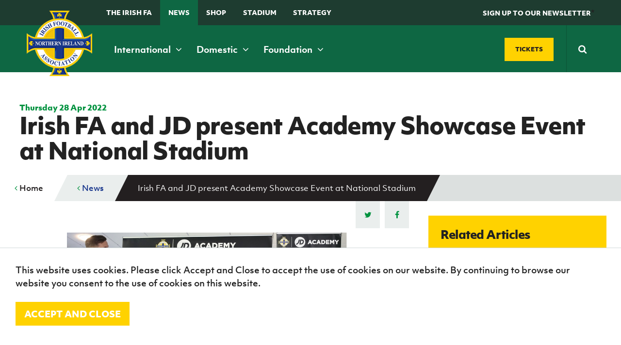

--- FILE ---
content_type: text/css
request_url: https://www.irishfa.com/Css/dist/style.css
body_size: 67808
content:
@media print, screen and (min-width: 40em){.reveal,.reveal.tiny,.reveal.small,.reveal.large{right:auto;left:auto;margin:0 auto}}/*! normalize.css v8.0.0 | MIT License | github.com/necolas/normalize.css */html{line-height:1.15;-webkit-text-size-adjust:100%}body{margin:0}h1{font-size:2em;margin:0.67em 0}hr{box-sizing:content-box;height:0;overflow:visible}pre{font-family:monospace, monospace;font-size:1em}a{background-color:transparent}abbr[title]{border-bottom:none;text-decoration:underline;-webkit-text-decoration:underline dotted;text-decoration:underline dotted}b,strong{font-weight:bolder}code,kbd,samp{font-family:monospace, monospace;font-size:1em}small{font-size:80%}sub,sup{font-size:75%;line-height:0;position:relative;vertical-align:baseline}sub{bottom:-0.25em}sup{top:-0.5em}img{border-style:none}button,input,optgroup,select,textarea{font-family:inherit;font-size:100%;line-height:1.15;margin:0}button,input{overflow:visible}button,select{text-transform:none}button,[type="button"],[type="reset"],[type="submit"]{-webkit-appearance:button}button::-moz-focus-inner,[type="button"]::-moz-focus-inner,[type="reset"]::-moz-focus-inner,[type="submit"]::-moz-focus-inner{border-style:none;padding:0}button:-moz-focusring,[type="button"]:-moz-focusring,[type="reset"]:-moz-focusring,[type="submit"]:-moz-focusring{outline:1px dotted ButtonText}fieldset{padding:0.35em 0.75em 0.625em}legend{box-sizing:border-box;color:inherit;display:table;max-width:100%;padding:0;white-space:normal}progress{vertical-align:baseline}textarea{overflow:auto}[type="checkbox"],[type="radio"]{box-sizing:border-box;padding:0}[type="number"]::-webkit-inner-spin-button,[type="number"]::-webkit-outer-spin-button{height:auto}[type="search"]{-webkit-appearance:textfield;outline-offset:-2px}[type="search"]::-webkit-search-decoration{-webkit-appearance:none}::-webkit-file-upload-button{-webkit-appearance:button;font:inherit}details{display:block}summary{display:list-item}template{display:none}[hidden]{display:none}.foundation-mq{font-family:"small=0em&msmall=30em&medium=40em&xmedium=47.9375em&large=64em&xlarge=75em&xxlarge=90em"}html{box-sizing:border-box;font-size:100%}*,*::before,*::after{box-sizing:inherit}body{margin:0;padding:0;background:#fff;font-family:"objektiv-mk2",Helvetica,Roboto,Arial,sans-serif;font-weight:normal;line-height:1.5;color:#231f20;-webkit-font-smoothing:antialiased;-moz-osx-font-smoothing:grayscale}img{display:inline-block;vertical-align:middle;max-width:100%;height:auto;-ms-interpolation-mode:bicubic}textarea{height:auto;min-height:50px;border-radius:0}select{box-sizing:border-box;width:100%;border-radius:0}.map_canvas img,.map_canvas embed,.map_canvas object,.mqa-display img,.mqa-display embed,.mqa-display object{max-width:none !important}button{padding:0;-webkit-appearance:none;-moz-appearance:none;appearance:none;border:0;border-radius:0;background:transparent;line-height:1;cursor:auto}[data-whatinput='mouse'] button{outline:0}pre{overflow:auto}button,input,optgroup,select,textarea{font-family:inherit}.is-visible{display:block !important}.is-hidden{display:none !important}[type='text'],[type='password'],[type='date'],[type='datetime'],[type='datetime-local'],[type='month'],[type='week'],[type='email'],[type='number'],[type='search'],[type='tel'],[type='time'],[type='url'],[type='color'],textarea{display:block;box-sizing:border-box;width:100%;height:2.4375rem;margin:0 0 1rem;padding:.5rem;border:1px solid #cacaca;border-radius:0;background-color:#fff;box-shadow:inset 0 1px 2px rgba(35,31,32,0.1);font-family:inherit;font-size:1rem;font-weight:normal;line-height:1.5;color:#231f20;transition:box-shadow 0.5s,border-color 0.25s ease-in-out;-webkit-appearance:none;-moz-appearance:none;appearance:none}[type='text']:focus,[type='password']:focus,[type='date']:focus,[type='datetime']:focus,[type='datetime-local']:focus,[type='month']:focus,[type='week']:focus,[type='email']:focus,[type='number']:focus,[type='search']:focus,[type='tel']:focus,[type='time']:focus,[type='url']:focus,[type='color']:focus,textarea:focus{outline:none;border:1px solid #8a8a8a;background-color:#fff;box-shadow:0 0 5px #cacaca;transition:box-shadow 0.5s,border-color 0.25s ease-in-out}textarea{max-width:100%}textarea[rows]{height:auto}input:disabled,input[readonly],textarea:disabled,textarea[readonly]{background-color:#e6e6e6;cursor:not-allowed}[type='submit'],[type='button']{-webkit-appearance:none;-moz-appearance:none;appearance:none;border-radius:0}input[type='search']{box-sizing:border-box}::-webkit-input-placeholder{color:#cacaca}::-moz-placeholder{color:#cacaca}:-ms-input-placeholder{color:#cacaca}::-ms-input-placeholder{color:#cacaca}::placeholder{color:#cacaca}[type='file'],[type='checkbox'],[type='radio']{margin:0 0 1rem}[type='checkbox']+label,[type='radio']+label{display:inline-block;vertical-align:baseline;margin-left:.5rem;margin-right:1rem;margin-bottom:0}[type='checkbox']+label[for],[type='radio']+label[for]{cursor:pointer}label>[type='checkbox'],label>[type='radio']{margin-right:.5rem}[type='file']{width:100%}label{display:block;margin:0;font-size:.875rem;font-weight:normal;line-height:1.8;color:#231f20}label.middle{margin:0 0 1rem;padding:.5625rem 0}.help-text{margin-top:-.5rem;font-size:.8125rem;font-style:italic;color:#231f20}.input-group{display:flex;width:100%;margin-bottom:1rem;align-items:stretch}.input-group>:first-child,.input-group>:first-child.input-group-button>*{border-radius:0 0 0 0}.input-group>:last-child,.input-group>:last-child.input-group-button>*{border-radius:0 0 0 0}.input-group-label,.input-group-field,.input-group-button,.input-group-button a,.input-group-button input,.input-group-button button,.input-group-button label{margin:0;white-space:nowrap}.input-group-label{padding:0 1rem;border:1px solid #cacaca;background:#e6e6e6;color:#231f20;text-align:center;white-space:nowrap;display:flex;flex:0 0 auto;align-items:center}.input-group-label:first-child{border-right:0}.input-group-label:last-child{border-left:0}.input-group-field{border-radius:0;flex:1 1 0px;min-width:0}.input-group-button{padding-top:0;padding-bottom:0;text-align:center;display:flex;flex:0 0 auto}.input-group-button a,.input-group-button input,.input-group-button button,.input-group-button label{align-self:stretch;height:auto;padding-top:0;padding-bottom:0;font-size:1rem}fieldset{margin:0;padding:0;border:0}legend{max-width:100%;margin-bottom:.5rem}.fieldset{margin:1.125rem 0;padding:1.25rem;border:1px solid #cacaca}.fieldset legend{margin:0;margin-left:-.1875rem;padding:0 .1875rem}select{height:2.4375rem;margin:0 0 1rem;padding:.5rem;-webkit-appearance:none;-moz-appearance:none;appearance:none;border:1px solid #cacaca;border-radius:0;background-color:#fff;font-family:inherit;font-size:1rem;font-weight:normal;line-height:1.5;color:#231f20;background-image:url("data:image/svg+xml;utf8,<svg xmlns='http://www.w3.org/2000/svg' version='1.1' width='32' height='24' viewBox='0 0 32 24'><polygon points='0,0 32,0 16,24' style='fill: rgb%28138, 138, 138%29'></polygon></svg>");background-origin:content-box;background-position:right -1rem center;background-repeat:no-repeat;background-size:9px 6px;padding-right:1.5rem;transition:box-shadow 0.5s,border-color 0.25s ease-in-out}@media screen and (min-width: 0\0){select{background-image:url("[data-uri]")}}select:focus{outline:none;border:1px solid #8a8a8a;background-color:#fff;box-shadow:0 0 5px #cacaca;transition:box-shadow 0.5s,border-color 0.25s ease-in-out}select:disabled{background-color:#e6e6e6;cursor:not-allowed}select::-ms-expand{display:none}select[multiple]{height:auto;background-image:none}select:not([multiple]){padding-top:0;padding-bottom:0}.is-invalid-input:not(:focus){border-color:#cc4b37;background-color:#faedeb}.is-invalid-input:not(:focus)::-webkit-input-placeholder{color:#cc4b37}.is-invalid-input:not(:focus)::-moz-placeholder{color:#cc4b37}.is-invalid-input:not(:focus):-ms-input-placeholder{color:#cc4b37}.is-invalid-input:not(:focus)::-ms-input-placeholder{color:#cc4b37}.is-invalid-input:not(:focus)::placeholder{color:#cc4b37}.is-invalid-label{color:#cc4b37}.form-error{display:none;margin-top:-.5rem;margin-bottom:1rem;font-size:.75rem;font-weight:bold;color:#cc4b37}.form-error.is-visible{display:block}div,dl,dt,dd,ul,ol,li,h1,h2,h3,h4,h5,h6,pre,form,p,blockquote,th,td{margin:0;padding:0}p{margin-bottom:1rem;font-size:inherit;line-height:1.6;text-rendering:optimizeLegibility}em,i{font-style:italic;line-height:inherit}strong,b{font-weight:bold;line-height:inherit}small{font-size:80%;line-height:inherit}h1,.h1,h2,.h2,h3,.h3,h4,.h4,h5,.h5,h6,.h6{font-family:"objektiv-mk2",Helvetica,Roboto,Arial,sans-serif;font-style:normal;font-weight:normal;color:inherit;text-rendering:optimizeLegibility}h1 small,.h1 small,h2 small,.h2 small,h3 small,.h3 small,h4 small,.h4 small,h5 small,.h5 small,h6 small,.h6 small{line-height:0;color:#cacaca}h1,.h1{font-size:1.5rem;line-height:1.4;margin-top:0;margin-bottom:.5rem}h2,.h2{font-size:1.25rem;line-height:1.4;margin-top:0;margin-bottom:.5rem}h3,.h3{font-size:1.1875rem;line-height:1.4;margin-top:0;margin-bottom:.5rem}h4,.h4{font-size:1.125rem;line-height:1.4;margin-top:0;margin-bottom:.5rem}h5,.h5{font-size:1.0625rem;line-height:1.4;margin-top:0;margin-bottom:.5rem}h6,.h6{font-size:1rem;line-height:1.4;margin-top:0;margin-bottom:.5rem}@media print, screen and (min-width: 40em){h1,.h1{font-size:3rem}h2,.h2{font-size:2.5rem}h3,.h3{font-size:1.9375rem}h4,.h4{font-size:1.5625rem}h5,.h5{font-size:1.25rem}h6,.h6{font-size:1rem}}a{line-height:inherit;color:#17358C;text-decoration:none;cursor:pointer}a:hover,a:focus{color:#142e78}a img{border:0}hr{clear:both;max-width:75rem;height:0;margin:1.25rem auto;border-top:0;border-right:0;border-bottom:1px solid #cacaca;border-left:0}ul,ol,dl{margin-bottom:1rem;list-style-position:outside;line-height:1.6}li{font-size:inherit}ul{margin-left:1.25rem;list-style-type:disc}ol{margin-left:1.25rem}ul ul,ol ul,ul ol,ol ol{margin-left:1.25rem;margin-bottom:0}dl{margin-bottom:1rem}dl dt{margin-bottom:.3rem;font-weight:bold}blockquote{margin:0 0 1rem;padding:.5625rem 1.25rem 0 1.1875rem;border-left:1px solid #cacaca}blockquote,blockquote p{line-height:1.6;color:#8a8a8a}abbr,abbr[title]{border-bottom:1px dotted #231f20;cursor:help;text-decoration:none}figure{margin:0}kbd{margin:0;padding:.125rem .25rem 0;background-color:#e6e6e6;font-family:Consolas,"Liberation Mono",Courier,monospace;color:#231f20}.subheader{margin-top:.2rem;margin-bottom:.5rem;font-weight:normal;line-height:1.4;color:#8a8a8a}.lead{font-size:125%;line-height:1.6}.stat{font-size:1.25rem;line-height:1}p+.stat{margin-top:-1rem}ul.no-bullet,ol.no-bullet{margin-left:0;list-style:none}.cite-block,cite{display:block;color:#8a8a8a;font-size:.8125rem}.cite-block:before,cite:before{content:"— "}.code-inline,code{border:1px solid #cacaca;background-color:#e6e6e6;font-family:Consolas,"Liberation Mono",Courier,monospace;font-weight:normal;color:#231f20;display:inline;max-width:100%;word-wrap:break-word;padding:.125rem .3125rem .0625rem}.code-block{border:1px solid #cacaca;background-color:#e6e6e6;font-family:Consolas,"Liberation Mono",Courier,monospace;font-weight:normal;color:#231f20;display:block;overflow:auto;white-space:pre;padding:1rem;margin-bottom:1.5rem}.text-left{text-align:left}.text-right{text-align:right}.text-center{text-align:center}.text-justify{text-align:justify}@media print, screen and (min-width: 30em){.msmall-text-left{text-align:left}.msmall-text-right{text-align:right}.msmall-text-center{text-align:center}.msmall-text-justify{text-align:justify}}@media print, screen and (min-width: 40em){.medium-text-left{text-align:left}.medium-text-right{text-align:right}.medium-text-center{text-align:center}.medium-text-justify{text-align:justify}}@media print, screen and (min-width: 47.9375em){.xmedium-text-left{text-align:left}.xmedium-text-right{text-align:right}.xmedium-text-center{text-align:center}.xmedium-text-justify{text-align:justify}}@media print, screen and (min-width: 64em){.large-text-left{text-align:left}.large-text-right{text-align:right}.large-text-center{text-align:center}.large-text-justify{text-align:justify}}@media screen and (min-width: 75em){.xlarge-text-left{text-align:left}.xlarge-text-right{text-align:right}.xlarge-text-center{text-align:center}.xlarge-text-justify{text-align:justify}}@media screen and (min-width: 90em){.xxlarge-text-left{text-align:left}.xxlarge-text-right{text-align:right}.xxlarge-text-center{text-align:center}.xxlarge-text-justify{text-align:justify}}.show-for-print{display:none !important}@media print{*{background:transparent !important;color:black !important;-webkit-print-color-adjust:economy;color-adjust:economy;box-shadow:none !important;text-shadow:none !important}.show-for-print{display:block !important}.hide-for-print{display:none !important}table.show-for-print{display:table !important}thead.show-for-print{display:table-header-group !important}tbody.show-for-print{display:table-row-group !important}tr.show-for-print{display:table-row !important}td.show-for-print{display:table-cell !important}th.show-for-print{display:table-cell !important}a,a:visited{text-decoration:underline}a[href]:after{content:" (" attr(href) ")"}.ir a:after,a[href^='javascript:']:after,a[href^='#']:after{content:''}abbr[title]:after{content:" (" attr(title) ")"}pre,blockquote{border:1px solid #8a8a8a;page-break-inside:avoid}thead{display:table-header-group}tr,img{page-break-inside:avoid}img{max-width:100% !important}@page{margin:0.5cm}p,h2,h3{orphans:3;widows:3}h2,h3{page-break-after:avoid}.print-break-inside{page-break-inside:auto}}.grid-container{padding-right:.625rem;padding-left:.625rem;max-width:75rem;margin-left:auto;margin-right:auto}@media print, screen and (min-width: 40em){.grid-container{padding-right:.9375rem;padding-left:.9375rem}}.grid-container.fluid{padding-right:.625rem;padding-left:.625rem;max-width:100%;margin-left:auto;margin-right:auto}@media print, screen and (min-width: 40em){.grid-container.fluid{padding-right:.9375rem;padding-left:.9375rem}}.grid-container.full{padding-right:0;padding-left:0;max-width:100%;margin-left:auto;margin-right:auto}.grid-x{display:flex;flex-flow:row wrap}.cell{flex:0 0 auto;min-height:0px;min-width:0px;width:100%}.cell.auto{flex:1 1 0px}.cell.shrink{flex:0 0 auto}.grid-x>.auto{width:auto}.grid-x>.shrink{width:auto}.grid-x>.small-shrink,.grid-x>.small-full,.grid-x>.small-1,.grid-x>.small-2,.grid-x>.small-3,.grid-x>.small-4,.grid-x>.small-5,.grid-x>.small-6,.grid-x>.small-7,.grid-x>.small-8,.grid-x>.small-9,.grid-x>.small-10,.grid-x>.small-11,.grid-x>.small-12{flex-basis:auto}@media print, screen and (min-width: 30em){.grid-x>.msmall-shrink,.grid-x>.msmall-full,.grid-x>.msmall-1,.grid-x>.msmall-2,.grid-x>.msmall-3,.grid-x>.msmall-4,.grid-x>.msmall-5,.grid-x>.msmall-6,.grid-x>.msmall-7,.grid-x>.msmall-8,.grid-x>.msmall-9,.grid-x>.msmall-10,.grid-x>.msmall-11,.grid-x>.msmall-12{flex-basis:auto}}@media print, screen and (min-width: 40em){.grid-x>.medium-shrink,.grid-x>.medium-full,.grid-x>.medium-1,.grid-x>.medium-2,.grid-x>.medium-3,.grid-x>.medium-4,.grid-x>.medium-5,.grid-x>.medium-6,.grid-x>.medium-7,.grid-x>.medium-8,.grid-x>.medium-9,.grid-x>.medium-10,.grid-x>.medium-11,.grid-x>.medium-12{flex-basis:auto}}@media print, screen and (min-width: 47.9375em){.grid-x>.xmedium-shrink,.grid-x>.xmedium-full,.grid-x>.xmedium-1,.grid-x>.xmedium-2,.grid-x>.xmedium-3,.grid-x>.xmedium-4,.grid-x>.xmedium-5,.grid-x>.xmedium-6,.grid-x>.xmedium-7,.grid-x>.xmedium-8,.grid-x>.xmedium-9,.grid-x>.xmedium-10,.grid-x>.xmedium-11,.grid-x>.xmedium-12{flex-basis:auto}}@media print, screen and (min-width: 64em){.grid-x>.large-shrink,.grid-x>.large-full,.grid-x>.large-1,.grid-x>.large-2,.grid-x>.large-3,.grid-x>.large-4,.grid-x>.large-5,.grid-x>.large-6,.grid-x>.large-7,.grid-x>.large-8,.grid-x>.large-9,.grid-x>.large-10,.grid-x>.large-11,.grid-x>.large-12{flex-basis:auto}}@media screen and (min-width: 75em){.grid-x>.xlarge-shrink,.grid-x>.xlarge-full,.grid-x>.xlarge-1,.grid-x>.xlarge-2,.grid-x>.xlarge-3,.grid-x>.xlarge-4,.grid-x>.xlarge-5,.grid-x>.xlarge-6,.grid-x>.xlarge-7,.grid-x>.xlarge-8,.grid-x>.xlarge-9,.grid-x>.xlarge-10,.grid-x>.xlarge-11,.grid-x>.xlarge-12{flex-basis:auto}}@media screen and (min-width: 90em){.grid-x>.xxlarge-shrink,.grid-x>.xxlarge-full,.grid-x>.xxlarge-1,.grid-x>.xxlarge-2,.grid-x>.xxlarge-3,.grid-x>.xxlarge-4,.grid-x>.xxlarge-5,.grid-x>.xxlarge-6,.grid-x>.xxlarge-7,.grid-x>.xxlarge-8,.grid-x>.xxlarge-9,.grid-x>.xxlarge-10,.grid-x>.xxlarge-11,.grid-x>.xxlarge-12{flex-basis:auto}}.grid-x>.small-1,.grid-x>.small-2,.grid-x>.small-3,.grid-x>.small-4,.grid-x>.small-5,.grid-x>.small-6,.grid-x>.small-7,.grid-x>.small-8,.grid-x>.small-9,.grid-x>.small-10,.grid-x>.small-11,.grid-x>.small-12{flex:0 0 auto}.grid-x>.small-1{width:8.33333%}.grid-x>.small-2{width:16.66667%}.grid-x>.small-3{width:25%}.grid-x>.small-4{width:33.33333%}.grid-x>.small-5{width:41.66667%}.grid-x>.small-6{width:50%}.grid-x>.small-7{width:58.33333%}.grid-x>.small-8{width:66.66667%}.grid-x>.small-9{width:75%}.grid-x>.small-10{width:83.33333%}.grid-x>.small-11{width:91.66667%}.grid-x>.small-12{width:100%}@media print, screen and (min-width: 30em){.grid-x>.msmall-auto{flex:1 1 0px;width:auto}.grid-x>.msmall-shrink,.grid-x>.msmall-1,.grid-x>.msmall-2,.grid-x>.msmall-3,.grid-x>.msmall-4,.grid-x>.msmall-5,.grid-x>.msmall-6,.grid-x>.msmall-7,.grid-x>.msmall-8,.grid-x>.msmall-9,.grid-x>.msmall-10,.grid-x>.msmall-11,.grid-x>.msmall-12{flex:0 0 auto}.grid-x>.msmall-shrink{width:auto}.grid-x>.msmall-1{width:8.33333%}.grid-x>.msmall-2{width:16.66667%}.grid-x>.msmall-3{width:25%}.grid-x>.msmall-4{width:33.33333%}.grid-x>.msmall-5{width:41.66667%}.grid-x>.msmall-6{width:50%}.grid-x>.msmall-7{width:58.33333%}.grid-x>.msmall-8{width:66.66667%}.grid-x>.msmall-9{width:75%}.grid-x>.msmall-10{width:83.33333%}.grid-x>.msmall-11{width:91.66667%}.grid-x>.msmall-12{width:100%}}@media print, screen and (min-width: 40em){.grid-x>.medium-auto{flex:1 1 0px;width:auto}.grid-x>.medium-shrink,.grid-x>.medium-1,.grid-x>.medium-2,.grid-x>.medium-3,.grid-x>.medium-4,.grid-x>.medium-5,.grid-x>.medium-6,.grid-x>.medium-7,.grid-x>.medium-8,.grid-x>.medium-9,.grid-x>.medium-10,.grid-x>.medium-11,.grid-x>.medium-12{flex:0 0 auto}.grid-x>.medium-shrink{width:auto}.grid-x>.medium-1{width:8.33333%}.grid-x>.medium-2{width:16.66667%}.grid-x>.medium-3{width:25%}.grid-x>.medium-4{width:33.33333%}.grid-x>.medium-5{width:41.66667%}.grid-x>.medium-6{width:50%}.grid-x>.medium-7{width:58.33333%}.grid-x>.medium-8{width:66.66667%}.grid-x>.medium-9{width:75%}.grid-x>.medium-10{width:83.33333%}.grid-x>.medium-11{width:91.66667%}.grid-x>.medium-12{width:100%}}@media print, screen and (min-width: 47.9375em){.grid-x>.xmedium-auto{flex:1 1 0px;width:auto}.grid-x>.xmedium-shrink,.grid-x>.xmedium-1,.grid-x>.xmedium-2,.grid-x>.xmedium-3,.grid-x>.xmedium-4,.grid-x>.xmedium-5,.grid-x>.xmedium-6,.grid-x>.xmedium-7,.grid-x>.xmedium-8,.grid-x>.xmedium-9,.grid-x>.xmedium-10,.grid-x>.xmedium-11,.grid-x>.xmedium-12{flex:0 0 auto}.grid-x>.xmedium-shrink{width:auto}.grid-x>.xmedium-1{width:8.33333%}.grid-x>.xmedium-2{width:16.66667%}.grid-x>.xmedium-3{width:25%}.grid-x>.xmedium-4{width:33.33333%}.grid-x>.xmedium-5{width:41.66667%}.grid-x>.xmedium-6{width:50%}.grid-x>.xmedium-7{width:58.33333%}.grid-x>.xmedium-8{width:66.66667%}.grid-x>.xmedium-9{width:75%}.grid-x>.xmedium-10{width:83.33333%}.grid-x>.xmedium-11{width:91.66667%}.grid-x>.xmedium-12{width:100%}}@media print, screen and (min-width: 64em){.grid-x>.large-auto{flex:1 1 0px;width:auto}.grid-x>.large-shrink,.grid-x>.large-1,.grid-x>.large-2,.grid-x>.large-3,.grid-x>.large-4,.grid-x>.large-5,.grid-x>.large-6,.grid-x>.large-7,.grid-x>.large-8,.grid-x>.large-9,.grid-x>.large-10,.grid-x>.large-11,.grid-x>.large-12{flex:0 0 auto}.grid-x>.large-shrink{width:auto}.grid-x>.large-1{width:8.33333%}.grid-x>.large-2{width:16.66667%}.grid-x>.large-3{width:25%}.grid-x>.large-4{width:33.33333%}.grid-x>.large-5{width:41.66667%}.grid-x>.large-6{width:50%}.grid-x>.large-7{width:58.33333%}.grid-x>.large-8{width:66.66667%}.grid-x>.large-9{width:75%}.grid-x>.large-10{width:83.33333%}.grid-x>.large-11{width:91.66667%}.grid-x>.large-12{width:100%}}@media screen and (min-width: 75em){.grid-x>.xlarge-auto{flex:1 1 0px;width:auto}.grid-x>.xlarge-shrink,.grid-x>.xlarge-1,.grid-x>.xlarge-2,.grid-x>.xlarge-3,.grid-x>.xlarge-4,.grid-x>.xlarge-5,.grid-x>.xlarge-6,.grid-x>.xlarge-7,.grid-x>.xlarge-8,.grid-x>.xlarge-9,.grid-x>.xlarge-10,.grid-x>.xlarge-11,.grid-x>.xlarge-12{flex:0 0 auto}.grid-x>.xlarge-shrink{width:auto}.grid-x>.xlarge-1{width:8.33333%}.grid-x>.xlarge-2{width:16.66667%}.grid-x>.xlarge-3{width:25%}.grid-x>.xlarge-4{width:33.33333%}.grid-x>.xlarge-5{width:41.66667%}.grid-x>.xlarge-6{width:50%}.grid-x>.xlarge-7{width:58.33333%}.grid-x>.xlarge-8{width:66.66667%}.grid-x>.xlarge-9{width:75%}.grid-x>.xlarge-10{width:83.33333%}.grid-x>.xlarge-11{width:91.66667%}.grid-x>.xlarge-12{width:100%}}@media screen and (min-width: 90em){.grid-x>.xxlarge-auto{flex:1 1 0px;width:auto}.grid-x>.xxlarge-shrink,.grid-x>.xxlarge-1,.grid-x>.xxlarge-2,.grid-x>.xxlarge-3,.grid-x>.xxlarge-4,.grid-x>.xxlarge-5,.grid-x>.xxlarge-6,.grid-x>.xxlarge-7,.grid-x>.xxlarge-8,.grid-x>.xxlarge-9,.grid-x>.xxlarge-10,.grid-x>.xxlarge-11,.grid-x>.xxlarge-12{flex:0 0 auto}.grid-x>.xxlarge-shrink{width:auto}.grid-x>.xxlarge-1{width:8.33333%}.grid-x>.xxlarge-2{width:16.66667%}.grid-x>.xxlarge-3{width:25%}.grid-x>.xxlarge-4{width:33.33333%}.grid-x>.xxlarge-5{width:41.66667%}.grid-x>.xxlarge-6{width:50%}.grid-x>.xxlarge-7{width:58.33333%}.grid-x>.xxlarge-8{width:66.66667%}.grid-x>.xxlarge-9{width:75%}.grid-x>.xxlarge-10{width:83.33333%}.grid-x>.xxlarge-11{width:91.66667%}.grid-x>.xxlarge-12{width:100%}}.grid-margin-x:not(.grid-x)>.cell{width:auto}.grid-margin-y:not(.grid-y)>.cell{height:auto}.grid-margin-x{margin-left:-.625rem;margin-right:-.625rem}@media print, screen and (min-width: 40em){.grid-margin-x{margin-left:-.9375rem;margin-right:-.9375rem}}.grid-margin-x>.cell{width:calc(100% - 1.25rem);margin-left:.625rem;margin-right:.625rem}@media print, screen and (min-width: 40em){.grid-margin-x>.cell{width:calc(100% - 1.875rem);margin-left:.9375rem;margin-right:.9375rem}}.grid-margin-x>.auto{width:auto}.grid-margin-x>.shrink{width:auto}.grid-margin-x>.small-1{width:calc(8.33333% - 1.25rem)}.grid-margin-x>.small-2{width:calc(16.66667% - 1.25rem)}.grid-margin-x>.small-3{width:calc(25% - 1.25rem)}.grid-margin-x>.small-4{width:calc(33.33333% - 1.25rem)}.grid-margin-x>.small-5{width:calc(41.66667% - 1.25rem)}.grid-margin-x>.small-6{width:calc(50% - 1.25rem)}.grid-margin-x>.small-7{width:calc(58.33333% - 1.25rem)}.grid-margin-x>.small-8{width:calc(66.66667% - 1.25rem)}.grid-margin-x>.small-9{width:calc(75% - 1.25rem)}.grid-margin-x>.small-10{width:calc(83.33333% - 1.25rem)}.grid-margin-x>.small-11{width:calc(91.66667% - 1.25rem)}.grid-margin-x>.small-12{width:calc(100% - 1.25rem)}@media print, screen and (min-width: 30em){.grid-margin-x>.msmall-auto{width:auto}.grid-margin-x>.msmall-shrink{width:auto}.grid-margin-x>.msmall-1{width:calc(8.33333% - 1.25rem)}.grid-margin-x>.msmall-2{width:calc(16.66667% - 1.25rem)}.grid-margin-x>.msmall-3{width:calc(25% - 1.25rem)}.grid-margin-x>.msmall-4{width:calc(33.33333% - 1.25rem)}.grid-margin-x>.msmall-5{width:calc(41.66667% - 1.25rem)}.grid-margin-x>.msmall-6{width:calc(50% - 1.25rem)}.grid-margin-x>.msmall-7{width:calc(58.33333% - 1.25rem)}.grid-margin-x>.msmall-8{width:calc(66.66667% - 1.25rem)}.grid-margin-x>.msmall-9{width:calc(75% - 1.25rem)}.grid-margin-x>.msmall-10{width:calc(83.33333% - 1.25rem)}.grid-margin-x>.msmall-11{width:calc(91.66667% - 1.25rem)}.grid-margin-x>.msmall-12{width:calc(100% - 1.25rem)}}@media print, screen and (min-width: 40em){.grid-margin-x>.auto{width:auto}.grid-margin-x>.shrink{width:auto}.grid-margin-x>.small-1{width:calc(8.33333% - 1.875rem)}.grid-margin-x>.small-2{width:calc(16.66667% - 1.875rem)}.grid-margin-x>.small-3{width:calc(25% - 1.875rem)}.grid-margin-x>.small-4{width:calc(33.33333% - 1.875rem)}.grid-margin-x>.small-5{width:calc(41.66667% - 1.875rem)}.grid-margin-x>.small-6{width:calc(50% - 1.875rem)}.grid-margin-x>.small-7{width:calc(58.33333% - 1.875rem)}.grid-margin-x>.small-8{width:calc(66.66667% - 1.875rem)}.grid-margin-x>.small-9{width:calc(75% - 1.875rem)}.grid-margin-x>.small-10{width:calc(83.33333% - 1.875rem)}.grid-margin-x>.small-11{width:calc(91.66667% - 1.875rem)}.grid-margin-x>.small-12{width:calc(100% - 1.875rem)}.grid-margin-x>.msmall-auto{width:auto}.grid-margin-x>.msmall-shrink{width:auto}.grid-margin-x>.msmall-1{width:calc(8.33333% - 1.875rem)}.grid-margin-x>.msmall-2{width:calc(16.66667% - 1.875rem)}.grid-margin-x>.msmall-3{width:calc(25% - 1.875rem)}.grid-margin-x>.msmall-4{width:calc(33.33333% - 1.875rem)}.grid-margin-x>.msmall-5{width:calc(41.66667% - 1.875rem)}.grid-margin-x>.msmall-6{width:calc(50% - 1.875rem)}.grid-margin-x>.msmall-7{width:calc(58.33333% - 1.875rem)}.grid-margin-x>.msmall-8{width:calc(66.66667% - 1.875rem)}.grid-margin-x>.msmall-9{width:calc(75% - 1.875rem)}.grid-margin-x>.msmall-10{width:calc(83.33333% - 1.875rem)}.grid-margin-x>.msmall-11{width:calc(91.66667% - 1.875rem)}.grid-margin-x>.msmall-12{width:calc(100% - 1.875rem)}.grid-margin-x>.medium-auto{width:auto}.grid-margin-x>.medium-shrink{width:auto}.grid-margin-x>.medium-1{width:calc(8.33333% - 1.875rem)}.grid-margin-x>.medium-2{width:calc(16.66667% - 1.875rem)}.grid-margin-x>.medium-3{width:calc(25% - 1.875rem)}.grid-margin-x>.medium-4{width:calc(33.33333% - 1.875rem)}.grid-margin-x>.medium-5{width:calc(41.66667% - 1.875rem)}.grid-margin-x>.medium-6{width:calc(50% - 1.875rem)}.grid-margin-x>.medium-7{width:calc(58.33333% - 1.875rem)}.grid-margin-x>.medium-8{width:calc(66.66667% - 1.875rem)}.grid-margin-x>.medium-9{width:calc(75% - 1.875rem)}.grid-margin-x>.medium-10{width:calc(83.33333% - 1.875rem)}.grid-margin-x>.medium-11{width:calc(91.66667% - 1.875rem)}.grid-margin-x>.medium-12{width:calc(100% - 1.875rem)}}@media print, screen and (min-width: 47.9375em){.grid-margin-x>.xmedium-auto{width:auto}.grid-margin-x>.xmedium-shrink{width:auto}.grid-margin-x>.xmedium-1{width:calc(8.33333% - 1.875rem)}.grid-margin-x>.xmedium-2{width:calc(16.66667% - 1.875rem)}.grid-margin-x>.xmedium-3{width:calc(25% - 1.875rem)}.grid-margin-x>.xmedium-4{width:calc(33.33333% - 1.875rem)}.grid-margin-x>.xmedium-5{width:calc(41.66667% - 1.875rem)}.grid-margin-x>.xmedium-6{width:calc(50% - 1.875rem)}.grid-margin-x>.xmedium-7{width:calc(58.33333% - 1.875rem)}.grid-margin-x>.xmedium-8{width:calc(66.66667% - 1.875rem)}.grid-margin-x>.xmedium-9{width:calc(75% - 1.875rem)}.grid-margin-x>.xmedium-10{width:calc(83.33333% - 1.875rem)}.grid-margin-x>.xmedium-11{width:calc(91.66667% - 1.875rem)}.grid-margin-x>.xmedium-12{width:calc(100% - 1.875rem)}}@media print, screen and (min-width: 64em){.grid-margin-x>.large-auto{width:auto}.grid-margin-x>.large-shrink{width:auto}.grid-margin-x>.large-1{width:calc(8.33333% - 1.875rem)}.grid-margin-x>.large-2{width:calc(16.66667% - 1.875rem)}.grid-margin-x>.large-3{width:calc(25% - 1.875rem)}.grid-margin-x>.large-4{width:calc(33.33333% - 1.875rem)}.grid-margin-x>.large-5{width:calc(41.66667% - 1.875rem)}.grid-margin-x>.large-6{width:calc(50% - 1.875rem)}.grid-margin-x>.large-7{width:calc(58.33333% - 1.875rem)}.grid-margin-x>.large-8{width:calc(66.66667% - 1.875rem)}.grid-margin-x>.large-9{width:calc(75% - 1.875rem)}.grid-margin-x>.large-10{width:calc(83.33333% - 1.875rem)}.grid-margin-x>.large-11{width:calc(91.66667% - 1.875rem)}.grid-margin-x>.large-12{width:calc(100% - 1.875rem)}}@media screen and (min-width: 75em){.grid-margin-x>.xlarge-auto{width:auto}.grid-margin-x>.xlarge-shrink{width:auto}.grid-margin-x>.xlarge-1{width:calc(8.33333% - 1.875rem)}.grid-margin-x>.xlarge-2{width:calc(16.66667% - 1.875rem)}.grid-margin-x>.xlarge-3{width:calc(25% - 1.875rem)}.grid-margin-x>.xlarge-4{width:calc(33.33333% - 1.875rem)}.grid-margin-x>.xlarge-5{width:calc(41.66667% - 1.875rem)}.grid-margin-x>.xlarge-6{width:calc(50% - 1.875rem)}.grid-margin-x>.xlarge-7{width:calc(58.33333% - 1.875rem)}.grid-margin-x>.xlarge-8{width:calc(66.66667% - 1.875rem)}.grid-margin-x>.xlarge-9{width:calc(75% - 1.875rem)}.grid-margin-x>.xlarge-10{width:calc(83.33333% - 1.875rem)}.grid-margin-x>.xlarge-11{width:calc(91.66667% - 1.875rem)}.grid-margin-x>.xlarge-12{width:calc(100% - 1.875rem)}}@media screen and (min-width: 90em){.grid-margin-x>.xxlarge-auto{width:auto}.grid-margin-x>.xxlarge-shrink{width:auto}.grid-margin-x>.xxlarge-1{width:calc(8.33333% - 1.875rem)}.grid-margin-x>.xxlarge-2{width:calc(16.66667% - 1.875rem)}.grid-margin-x>.xxlarge-3{width:calc(25% - 1.875rem)}.grid-margin-x>.xxlarge-4{width:calc(33.33333% - 1.875rem)}.grid-margin-x>.xxlarge-5{width:calc(41.66667% - 1.875rem)}.grid-margin-x>.xxlarge-6{width:calc(50% - 1.875rem)}.grid-margin-x>.xxlarge-7{width:calc(58.33333% - 1.875rem)}.grid-margin-x>.xxlarge-8{width:calc(66.66667% - 1.875rem)}.grid-margin-x>.xxlarge-9{width:calc(75% - 1.875rem)}.grid-margin-x>.xxlarge-10{width:calc(83.33333% - 1.875rem)}.grid-margin-x>.xxlarge-11{width:calc(91.66667% - 1.875rem)}.grid-margin-x>.xxlarge-12{width:calc(100% - 1.875rem)}}.grid-padding-x .grid-padding-x{margin-right:-.625rem;margin-left:-.625rem}@media print, screen and (min-width: 40em){.grid-padding-x .grid-padding-x{margin-right:-.9375rem;margin-left:-.9375rem}}.grid-container:not(.full)>.grid-padding-x{margin-right:-.625rem;margin-left:-.625rem}@media print, screen and (min-width: 40em){.grid-container:not(.full)>.grid-padding-x{margin-right:-.9375rem;margin-left:-.9375rem}}.grid-padding-x>.cell{padding-right:.625rem;padding-left:.625rem}@media print, screen and (min-width: 40em){.grid-padding-x>.cell{padding-right:.9375rem;padding-left:.9375rem}}.small-up-1>.cell{width:100%}.small-up-2>.cell{width:50%}.small-up-3>.cell{width:33.33333%}.small-up-4>.cell{width:25%}.small-up-5>.cell{width:20%}.small-up-6>.cell{width:16.66667%}.small-up-7>.cell{width:14.28571%}.small-up-8>.cell{width:12.5%}@media print, screen and (min-width: 30em){.msmall-up-1>.cell{width:100%}.msmall-up-2>.cell{width:50%}.msmall-up-3>.cell{width:33.33333%}.msmall-up-4>.cell{width:25%}.msmall-up-5>.cell{width:20%}.msmall-up-6>.cell{width:16.66667%}.msmall-up-7>.cell{width:14.28571%}.msmall-up-8>.cell{width:12.5%}}@media print, screen and (min-width: 40em){.medium-up-1>.cell{width:100%}.medium-up-2>.cell{width:50%}.medium-up-3>.cell{width:33.33333%}.medium-up-4>.cell{width:25%}.medium-up-5>.cell{width:20%}.medium-up-6>.cell{width:16.66667%}.medium-up-7>.cell{width:14.28571%}.medium-up-8>.cell{width:12.5%}}@media print, screen and (min-width: 47.9375em){.xmedium-up-1>.cell{width:100%}.xmedium-up-2>.cell{width:50%}.xmedium-up-3>.cell{width:33.33333%}.xmedium-up-4>.cell{width:25%}.xmedium-up-5>.cell{width:20%}.xmedium-up-6>.cell{width:16.66667%}.xmedium-up-7>.cell{width:14.28571%}.xmedium-up-8>.cell{width:12.5%}}@media print, screen and (min-width: 64em){.large-up-1>.cell{width:100%}.large-up-2>.cell{width:50%}.large-up-3>.cell{width:33.33333%}.large-up-4>.cell{width:25%}.large-up-5>.cell{width:20%}.large-up-6>.cell{width:16.66667%}.large-up-7>.cell{width:14.28571%}.large-up-8>.cell{width:12.5%}}@media screen and (min-width: 75em){.xlarge-up-1>.cell{width:100%}.xlarge-up-2>.cell{width:50%}.xlarge-up-3>.cell{width:33.33333%}.xlarge-up-4>.cell{width:25%}.xlarge-up-5>.cell{width:20%}.xlarge-up-6>.cell{width:16.66667%}.xlarge-up-7>.cell{width:14.28571%}.xlarge-up-8>.cell{width:12.5%}}@media screen and (min-width: 90em){.xxlarge-up-1>.cell{width:100%}.xxlarge-up-2>.cell{width:50%}.xxlarge-up-3>.cell{width:33.33333%}.xxlarge-up-4>.cell{width:25%}.xxlarge-up-5>.cell{width:20%}.xxlarge-up-6>.cell{width:16.66667%}.xxlarge-up-7>.cell{width:14.28571%}.xxlarge-up-8>.cell{width:12.5%}}.grid-margin-x.small-up-1>.cell{width:calc(100% - 1.25rem)}.grid-margin-x.small-up-2>.cell{width:calc(50% - 1.25rem)}.grid-margin-x.small-up-3>.cell{width:calc(33.33333% - 1.25rem)}.grid-margin-x.small-up-4>.cell{width:calc(25% - 1.25rem)}.grid-margin-x.small-up-5>.cell{width:calc(20% - 1.25rem)}.grid-margin-x.small-up-6>.cell{width:calc(16.66667% - 1.25rem)}.grid-margin-x.small-up-7>.cell{width:calc(14.28571% - 1.25rem)}.grid-margin-x.small-up-8>.cell{width:calc(12.5% - 1.25rem)}@media print, screen and (min-width: 30em){.grid-margin-x.msmall-up-1>.cell{width:calc(100% - 1.25rem)}.grid-margin-x.msmall-up-2>.cell{width:calc(50% - 1.25rem)}.grid-margin-x.msmall-up-3>.cell{width:calc(33.33333% - 1.25rem)}.grid-margin-x.msmall-up-4>.cell{width:calc(25% - 1.25rem)}.grid-margin-x.msmall-up-5>.cell{width:calc(20% - 1.25rem)}.grid-margin-x.msmall-up-6>.cell{width:calc(16.66667% - 1.25rem)}.grid-margin-x.msmall-up-7>.cell{width:calc(14.28571% - 1.25rem)}.grid-margin-x.msmall-up-8>.cell{width:calc(12.5% - 1.25rem)}}@media print, screen and (min-width: 40em){.grid-margin-x.small-up-1>.cell{width:calc(100% - 1.875rem)}.grid-margin-x.small-up-2>.cell{width:calc(50% - 1.875rem)}.grid-margin-x.small-up-3>.cell{width:calc(33.33333% - 1.875rem)}.grid-margin-x.small-up-4>.cell{width:calc(25% - 1.875rem)}.grid-margin-x.small-up-5>.cell{width:calc(20% - 1.875rem)}.grid-margin-x.small-up-6>.cell{width:calc(16.66667% - 1.875rem)}.grid-margin-x.small-up-7>.cell{width:calc(14.28571% - 1.875rem)}.grid-margin-x.small-up-8>.cell{width:calc(12.5% - 1.875rem)}.grid-margin-x.medium-up-1>.cell{width:calc(100% - 1.875rem)}.grid-margin-x.medium-up-2>.cell{width:calc(50% - 1.875rem)}.grid-margin-x.medium-up-3>.cell{width:calc(33.33333% - 1.875rem)}.grid-margin-x.medium-up-4>.cell{width:calc(25% - 1.875rem)}.grid-margin-x.medium-up-5>.cell{width:calc(20% - 1.875rem)}.grid-margin-x.medium-up-6>.cell{width:calc(16.66667% - 1.875rem)}.grid-margin-x.medium-up-7>.cell{width:calc(14.28571% - 1.875rem)}.grid-margin-x.medium-up-8>.cell{width:calc(12.5% - 1.875rem)}}@media print, screen and (min-width: 47.9375em){.grid-margin-x.xmedium-up-1>.cell{width:calc(100% - 1.875rem)}.grid-margin-x.xmedium-up-2>.cell{width:calc(50% - 1.875rem)}.grid-margin-x.xmedium-up-3>.cell{width:calc(33.33333% - 1.875rem)}.grid-margin-x.xmedium-up-4>.cell{width:calc(25% - 1.875rem)}.grid-margin-x.xmedium-up-5>.cell{width:calc(20% - 1.875rem)}.grid-margin-x.xmedium-up-6>.cell{width:calc(16.66667% - 1.875rem)}.grid-margin-x.xmedium-up-7>.cell{width:calc(14.28571% - 1.875rem)}.grid-margin-x.xmedium-up-8>.cell{width:calc(12.5% - 1.875rem)}}@media print, screen and (min-width: 64em){.grid-margin-x.large-up-1>.cell{width:calc(100% - 1.875rem)}.grid-margin-x.large-up-2>.cell{width:calc(50% - 1.875rem)}.grid-margin-x.large-up-3>.cell{width:calc(33.33333% - 1.875rem)}.grid-margin-x.large-up-4>.cell{width:calc(25% - 1.875rem)}.grid-margin-x.large-up-5>.cell{width:calc(20% - 1.875rem)}.grid-margin-x.large-up-6>.cell{width:calc(16.66667% - 1.875rem)}.grid-margin-x.large-up-7>.cell{width:calc(14.28571% - 1.875rem)}.grid-margin-x.large-up-8>.cell{width:calc(12.5% - 1.875rem)}}@media screen and (min-width: 75em){.grid-margin-x.xlarge-up-1>.cell{width:calc(100% - 1.875rem)}.grid-margin-x.xlarge-up-2>.cell{width:calc(50% - 1.875rem)}.grid-margin-x.xlarge-up-3>.cell{width:calc(33.33333% - 1.875rem)}.grid-margin-x.xlarge-up-4>.cell{width:calc(25% - 1.875rem)}.grid-margin-x.xlarge-up-5>.cell{width:calc(20% - 1.875rem)}.grid-margin-x.xlarge-up-6>.cell{width:calc(16.66667% - 1.875rem)}.grid-margin-x.xlarge-up-7>.cell{width:calc(14.28571% - 1.875rem)}.grid-margin-x.xlarge-up-8>.cell{width:calc(12.5% - 1.875rem)}}@media screen and (min-width: 90em){.grid-margin-x.xxlarge-up-1>.cell{width:calc(100% - 1.875rem)}.grid-margin-x.xxlarge-up-2>.cell{width:calc(50% - 1.875rem)}.grid-margin-x.xxlarge-up-3>.cell{width:calc(33.33333% - 1.875rem)}.grid-margin-x.xxlarge-up-4>.cell{width:calc(25% - 1.875rem)}.grid-margin-x.xxlarge-up-5>.cell{width:calc(20% - 1.875rem)}.grid-margin-x.xxlarge-up-6>.cell{width:calc(16.66667% - 1.875rem)}.grid-margin-x.xxlarge-up-7>.cell{width:calc(14.28571% - 1.875rem)}.grid-margin-x.xxlarge-up-8>.cell{width:calc(12.5% - 1.875rem)}}.small-margin-collapse{margin-right:0;margin-left:0}.small-margin-collapse>.cell{margin-right:0;margin-left:0}.small-margin-collapse>.small-1{width:8.33333%}.small-margin-collapse>.small-2{width:16.66667%}.small-margin-collapse>.small-3{width:25%}.small-margin-collapse>.small-4{width:33.33333%}.small-margin-collapse>.small-5{width:41.66667%}.small-margin-collapse>.small-6{width:50%}.small-margin-collapse>.small-7{width:58.33333%}.small-margin-collapse>.small-8{width:66.66667%}.small-margin-collapse>.small-9{width:75%}.small-margin-collapse>.small-10{width:83.33333%}.small-margin-collapse>.small-11{width:91.66667%}.small-margin-collapse>.small-12{width:100%}@media print, screen and (min-width: 30em){.small-margin-collapse>.msmall-1{width:8.33333%}.small-margin-collapse>.msmall-2{width:16.66667%}.small-margin-collapse>.msmall-3{width:25%}.small-margin-collapse>.msmall-4{width:33.33333%}.small-margin-collapse>.msmall-5{width:41.66667%}.small-margin-collapse>.msmall-6{width:50%}.small-margin-collapse>.msmall-7{width:58.33333%}.small-margin-collapse>.msmall-8{width:66.66667%}.small-margin-collapse>.msmall-9{width:75%}.small-margin-collapse>.msmall-10{width:83.33333%}.small-margin-collapse>.msmall-11{width:91.66667%}.small-margin-collapse>.msmall-12{width:100%}}@media print, screen and (min-width: 40em){.small-margin-collapse>.medium-1{width:8.33333%}.small-margin-collapse>.medium-2{width:16.66667%}.small-margin-collapse>.medium-3{width:25%}.small-margin-collapse>.medium-4{width:33.33333%}.small-margin-collapse>.medium-5{width:41.66667%}.small-margin-collapse>.medium-6{width:50%}.small-margin-collapse>.medium-7{width:58.33333%}.small-margin-collapse>.medium-8{width:66.66667%}.small-margin-collapse>.medium-9{width:75%}.small-margin-collapse>.medium-10{width:83.33333%}.small-margin-collapse>.medium-11{width:91.66667%}.small-margin-collapse>.medium-12{width:100%}}@media print, screen and (min-width: 47.9375em){.small-margin-collapse>.xmedium-1{width:8.33333%}.small-margin-collapse>.xmedium-2{width:16.66667%}.small-margin-collapse>.xmedium-3{width:25%}.small-margin-collapse>.xmedium-4{width:33.33333%}.small-margin-collapse>.xmedium-5{width:41.66667%}.small-margin-collapse>.xmedium-6{width:50%}.small-margin-collapse>.xmedium-7{width:58.33333%}.small-margin-collapse>.xmedium-8{width:66.66667%}.small-margin-collapse>.xmedium-9{width:75%}.small-margin-collapse>.xmedium-10{width:83.33333%}.small-margin-collapse>.xmedium-11{width:91.66667%}.small-margin-collapse>.xmedium-12{width:100%}}@media print, screen and (min-width: 64em){.small-margin-collapse>.large-1{width:8.33333%}.small-margin-collapse>.large-2{width:16.66667%}.small-margin-collapse>.large-3{width:25%}.small-margin-collapse>.large-4{width:33.33333%}.small-margin-collapse>.large-5{width:41.66667%}.small-margin-collapse>.large-6{width:50%}.small-margin-collapse>.large-7{width:58.33333%}.small-margin-collapse>.large-8{width:66.66667%}.small-margin-collapse>.large-9{width:75%}.small-margin-collapse>.large-10{width:83.33333%}.small-margin-collapse>.large-11{width:91.66667%}.small-margin-collapse>.large-12{width:100%}}@media screen and (min-width: 75em){.small-margin-collapse>.xlarge-1{width:8.33333%}.small-margin-collapse>.xlarge-2{width:16.66667%}.small-margin-collapse>.xlarge-3{width:25%}.small-margin-collapse>.xlarge-4{width:33.33333%}.small-margin-collapse>.xlarge-5{width:41.66667%}.small-margin-collapse>.xlarge-6{width:50%}.small-margin-collapse>.xlarge-7{width:58.33333%}.small-margin-collapse>.xlarge-8{width:66.66667%}.small-margin-collapse>.xlarge-9{width:75%}.small-margin-collapse>.xlarge-10{width:83.33333%}.small-margin-collapse>.xlarge-11{width:91.66667%}.small-margin-collapse>.xlarge-12{width:100%}}@media screen and (min-width: 90em){.small-margin-collapse>.xxlarge-1{width:8.33333%}.small-margin-collapse>.xxlarge-2{width:16.66667%}.small-margin-collapse>.xxlarge-3{width:25%}.small-margin-collapse>.xxlarge-4{width:33.33333%}.small-margin-collapse>.xxlarge-5{width:41.66667%}.small-margin-collapse>.xxlarge-6{width:50%}.small-margin-collapse>.xxlarge-7{width:58.33333%}.small-margin-collapse>.xxlarge-8{width:66.66667%}.small-margin-collapse>.xxlarge-9{width:75%}.small-margin-collapse>.xxlarge-10{width:83.33333%}.small-margin-collapse>.xxlarge-11{width:91.66667%}.small-margin-collapse>.xxlarge-12{width:100%}}.small-padding-collapse{margin-right:0;margin-left:0}.small-padding-collapse>.cell{padding-right:0;padding-left:0}@media print, screen and (min-width: 30em){.msmall-margin-collapse{margin-right:0;margin-left:0}.msmall-margin-collapse>.cell{margin-right:0;margin-left:0}}@media print, screen and (min-width: 30em){.msmall-margin-collapse>.small-1{width:8.33333%}.msmall-margin-collapse>.small-2{width:16.66667%}.msmall-margin-collapse>.small-3{width:25%}.msmall-margin-collapse>.small-4{width:33.33333%}.msmall-margin-collapse>.small-5{width:41.66667%}.msmall-margin-collapse>.small-6{width:50%}.msmall-margin-collapse>.small-7{width:58.33333%}.msmall-margin-collapse>.small-8{width:66.66667%}.msmall-margin-collapse>.small-9{width:75%}.msmall-margin-collapse>.small-10{width:83.33333%}.msmall-margin-collapse>.small-11{width:91.66667%}.msmall-margin-collapse>.small-12{width:100%}}@media print, screen and (min-width: 30em){.msmall-margin-collapse>.msmall-1{width:8.33333%}.msmall-margin-collapse>.msmall-2{width:16.66667%}.msmall-margin-collapse>.msmall-3{width:25%}.msmall-margin-collapse>.msmall-4{width:33.33333%}.msmall-margin-collapse>.msmall-5{width:41.66667%}.msmall-margin-collapse>.msmall-6{width:50%}.msmall-margin-collapse>.msmall-7{width:58.33333%}.msmall-margin-collapse>.msmall-8{width:66.66667%}.msmall-margin-collapse>.msmall-9{width:75%}.msmall-margin-collapse>.msmall-10{width:83.33333%}.msmall-margin-collapse>.msmall-11{width:91.66667%}.msmall-margin-collapse>.msmall-12{width:100%}}@media print, screen and (min-width: 40em){.msmall-margin-collapse>.medium-1{width:8.33333%}.msmall-margin-collapse>.medium-2{width:16.66667%}.msmall-margin-collapse>.medium-3{width:25%}.msmall-margin-collapse>.medium-4{width:33.33333%}.msmall-margin-collapse>.medium-5{width:41.66667%}.msmall-margin-collapse>.medium-6{width:50%}.msmall-margin-collapse>.medium-7{width:58.33333%}.msmall-margin-collapse>.medium-8{width:66.66667%}.msmall-margin-collapse>.medium-9{width:75%}.msmall-margin-collapse>.medium-10{width:83.33333%}.msmall-margin-collapse>.medium-11{width:91.66667%}.msmall-margin-collapse>.medium-12{width:100%}}@media print, screen and (min-width: 47.9375em){.msmall-margin-collapse>.xmedium-1{width:8.33333%}.msmall-margin-collapse>.xmedium-2{width:16.66667%}.msmall-margin-collapse>.xmedium-3{width:25%}.msmall-margin-collapse>.xmedium-4{width:33.33333%}.msmall-margin-collapse>.xmedium-5{width:41.66667%}.msmall-margin-collapse>.xmedium-6{width:50%}.msmall-margin-collapse>.xmedium-7{width:58.33333%}.msmall-margin-collapse>.xmedium-8{width:66.66667%}.msmall-margin-collapse>.xmedium-9{width:75%}.msmall-margin-collapse>.xmedium-10{width:83.33333%}.msmall-margin-collapse>.xmedium-11{width:91.66667%}.msmall-margin-collapse>.xmedium-12{width:100%}}@media print, screen and (min-width: 64em){.msmall-margin-collapse>.large-1{width:8.33333%}.msmall-margin-collapse>.large-2{width:16.66667%}.msmall-margin-collapse>.large-3{width:25%}.msmall-margin-collapse>.large-4{width:33.33333%}.msmall-margin-collapse>.large-5{width:41.66667%}.msmall-margin-collapse>.large-6{width:50%}.msmall-margin-collapse>.large-7{width:58.33333%}.msmall-margin-collapse>.large-8{width:66.66667%}.msmall-margin-collapse>.large-9{width:75%}.msmall-margin-collapse>.large-10{width:83.33333%}.msmall-margin-collapse>.large-11{width:91.66667%}.msmall-margin-collapse>.large-12{width:100%}}@media screen and (min-width: 75em){.msmall-margin-collapse>.xlarge-1{width:8.33333%}.msmall-margin-collapse>.xlarge-2{width:16.66667%}.msmall-margin-collapse>.xlarge-3{width:25%}.msmall-margin-collapse>.xlarge-4{width:33.33333%}.msmall-margin-collapse>.xlarge-5{width:41.66667%}.msmall-margin-collapse>.xlarge-6{width:50%}.msmall-margin-collapse>.xlarge-7{width:58.33333%}.msmall-margin-collapse>.xlarge-8{width:66.66667%}.msmall-margin-collapse>.xlarge-9{width:75%}.msmall-margin-collapse>.xlarge-10{width:83.33333%}.msmall-margin-collapse>.xlarge-11{width:91.66667%}.msmall-margin-collapse>.xlarge-12{width:100%}}@media screen and (min-width: 90em){.msmall-margin-collapse>.xxlarge-1{width:8.33333%}.msmall-margin-collapse>.xxlarge-2{width:16.66667%}.msmall-margin-collapse>.xxlarge-3{width:25%}.msmall-margin-collapse>.xxlarge-4{width:33.33333%}.msmall-margin-collapse>.xxlarge-5{width:41.66667%}.msmall-margin-collapse>.xxlarge-6{width:50%}.msmall-margin-collapse>.xxlarge-7{width:58.33333%}.msmall-margin-collapse>.xxlarge-8{width:66.66667%}.msmall-margin-collapse>.xxlarge-9{width:75%}.msmall-margin-collapse>.xxlarge-10{width:83.33333%}.msmall-margin-collapse>.xxlarge-11{width:91.66667%}.msmall-margin-collapse>.xxlarge-12{width:100%}}@media print, screen and (min-width: 30em){.msmall-padding-collapse{margin-right:0;margin-left:0}.msmall-padding-collapse>.cell{padding-right:0;padding-left:0}}@media print, screen and (min-width: 40em){.medium-margin-collapse{margin-right:0;margin-left:0}.medium-margin-collapse>.cell{margin-right:0;margin-left:0}}@media print, screen and (min-width: 40em){.medium-margin-collapse>.small-1{width:8.33333%}.medium-margin-collapse>.small-2{width:16.66667%}.medium-margin-collapse>.small-3{width:25%}.medium-margin-collapse>.small-4{width:33.33333%}.medium-margin-collapse>.small-5{width:41.66667%}.medium-margin-collapse>.small-6{width:50%}.medium-margin-collapse>.small-7{width:58.33333%}.medium-margin-collapse>.small-8{width:66.66667%}.medium-margin-collapse>.small-9{width:75%}.medium-margin-collapse>.small-10{width:83.33333%}.medium-margin-collapse>.small-11{width:91.66667%}.medium-margin-collapse>.small-12{width:100%}}@media print, screen and (min-width: 40em){.medium-margin-collapse>.msmall-1{width:8.33333%}.medium-margin-collapse>.msmall-2{width:16.66667%}.medium-margin-collapse>.msmall-3{width:25%}.medium-margin-collapse>.msmall-4{width:33.33333%}.medium-margin-collapse>.msmall-5{width:41.66667%}.medium-margin-collapse>.msmall-6{width:50%}.medium-margin-collapse>.msmall-7{width:58.33333%}.medium-margin-collapse>.msmall-8{width:66.66667%}.medium-margin-collapse>.msmall-9{width:75%}.medium-margin-collapse>.msmall-10{width:83.33333%}.medium-margin-collapse>.msmall-11{width:91.66667%}.medium-margin-collapse>.msmall-12{width:100%}}@media print, screen and (min-width: 40em){.medium-margin-collapse>.medium-1{width:8.33333%}.medium-margin-collapse>.medium-2{width:16.66667%}.medium-margin-collapse>.medium-3{width:25%}.medium-margin-collapse>.medium-4{width:33.33333%}.medium-margin-collapse>.medium-5{width:41.66667%}.medium-margin-collapse>.medium-6{width:50%}.medium-margin-collapse>.medium-7{width:58.33333%}.medium-margin-collapse>.medium-8{width:66.66667%}.medium-margin-collapse>.medium-9{width:75%}.medium-margin-collapse>.medium-10{width:83.33333%}.medium-margin-collapse>.medium-11{width:91.66667%}.medium-margin-collapse>.medium-12{width:100%}}@media print, screen and (min-width: 47.9375em){.medium-margin-collapse>.xmedium-1{width:8.33333%}.medium-margin-collapse>.xmedium-2{width:16.66667%}.medium-margin-collapse>.xmedium-3{width:25%}.medium-margin-collapse>.xmedium-4{width:33.33333%}.medium-margin-collapse>.xmedium-5{width:41.66667%}.medium-margin-collapse>.xmedium-6{width:50%}.medium-margin-collapse>.xmedium-7{width:58.33333%}.medium-margin-collapse>.xmedium-8{width:66.66667%}.medium-margin-collapse>.xmedium-9{width:75%}.medium-margin-collapse>.xmedium-10{width:83.33333%}.medium-margin-collapse>.xmedium-11{width:91.66667%}.medium-margin-collapse>.xmedium-12{width:100%}}@media print, screen and (min-width: 64em){.medium-margin-collapse>.large-1{width:8.33333%}.medium-margin-collapse>.large-2{width:16.66667%}.medium-margin-collapse>.large-3{width:25%}.medium-margin-collapse>.large-4{width:33.33333%}.medium-margin-collapse>.large-5{width:41.66667%}.medium-margin-collapse>.large-6{width:50%}.medium-margin-collapse>.large-7{width:58.33333%}.medium-margin-collapse>.large-8{width:66.66667%}.medium-margin-collapse>.large-9{width:75%}.medium-margin-collapse>.large-10{width:83.33333%}.medium-margin-collapse>.large-11{width:91.66667%}.medium-margin-collapse>.large-12{width:100%}}@media screen and (min-width: 75em){.medium-margin-collapse>.xlarge-1{width:8.33333%}.medium-margin-collapse>.xlarge-2{width:16.66667%}.medium-margin-collapse>.xlarge-3{width:25%}.medium-margin-collapse>.xlarge-4{width:33.33333%}.medium-margin-collapse>.xlarge-5{width:41.66667%}.medium-margin-collapse>.xlarge-6{width:50%}.medium-margin-collapse>.xlarge-7{width:58.33333%}.medium-margin-collapse>.xlarge-8{width:66.66667%}.medium-margin-collapse>.xlarge-9{width:75%}.medium-margin-collapse>.xlarge-10{width:83.33333%}.medium-margin-collapse>.xlarge-11{width:91.66667%}.medium-margin-collapse>.xlarge-12{width:100%}}@media screen and (min-width: 90em){.medium-margin-collapse>.xxlarge-1{width:8.33333%}.medium-margin-collapse>.xxlarge-2{width:16.66667%}.medium-margin-collapse>.xxlarge-3{width:25%}.medium-margin-collapse>.xxlarge-4{width:33.33333%}.medium-margin-collapse>.xxlarge-5{width:41.66667%}.medium-margin-collapse>.xxlarge-6{width:50%}.medium-margin-collapse>.xxlarge-7{width:58.33333%}.medium-margin-collapse>.xxlarge-8{width:66.66667%}.medium-margin-collapse>.xxlarge-9{width:75%}.medium-margin-collapse>.xxlarge-10{width:83.33333%}.medium-margin-collapse>.xxlarge-11{width:91.66667%}.medium-margin-collapse>.xxlarge-12{width:100%}}@media print, screen and (min-width: 40em){.medium-padding-collapse{margin-right:0;margin-left:0}.medium-padding-collapse>.cell{padding-right:0;padding-left:0}}@media print, screen and (min-width: 47.9375em){.xmedium-margin-collapse{margin-right:0;margin-left:0}.xmedium-margin-collapse>.cell{margin-right:0;margin-left:0}}@media print, screen and (min-width: 47.9375em){.xmedium-margin-collapse>.small-1{width:8.33333%}.xmedium-margin-collapse>.small-2{width:16.66667%}.xmedium-margin-collapse>.small-3{width:25%}.xmedium-margin-collapse>.small-4{width:33.33333%}.xmedium-margin-collapse>.small-5{width:41.66667%}.xmedium-margin-collapse>.small-6{width:50%}.xmedium-margin-collapse>.small-7{width:58.33333%}.xmedium-margin-collapse>.small-8{width:66.66667%}.xmedium-margin-collapse>.small-9{width:75%}.xmedium-margin-collapse>.small-10{width:83.33333%}.xmedium-margin-collapse>.small-11{width:91.66667%}.xmedium-margin-collapse>.small-12{width:100%}}@media print, screen and (min-width: 47.9375em){.xmedium-margin-collapse>.msmall-1{width:8.33333%}.xmedium-margin-collapse>.msmall-2{width:16.66667%}.xmedium-margin-collapse>.msmall-3{width:25%}.xmedium-margin-collapse>.msmall-4{width:33.33333%}.xmedium-margin-collapse>.msmall-5{width:41.66667%}.xmedium-margin-collapse>.msmall-6{width:50%}.xmedium-margin-collapse>.msmall-7{width:58.33333%}.xmedium-margin-collapse>.msmall-8{width:66.66667%}.xmedium-margin-collapse>.msmall-9{width:75%}.xmedium-margin-collapse>.msmall-10{width:83.33333%}.xmedium-margin-collapse>.msmall-11{width:91.66667%}.xmedium-margin-collapse>.msmall-12{width:100%}}@media print, screen and (min-width: 47.9375em){.xmedium-margin-collapse>.medium-1{width:8.33333%}.xmedium-margin-collapse>.medium-2{width:16.66667%}.xmedium-margin-collapse>.medium-3{width:25%}.xmedium-margin-collapse>.medium-4{width:33.33333%}.xmedium-margin-collapse>.medium-5{width:41.66667%}.xmedium-margin-collapse>.medium-6{width:50%}.xmedium-margin-collapse>.medium-7{width:58.33333%}.xmedium-margin-collapse>.medium-8{width:66.66667%}.xmedium-margin-collapse>.medium-9{width:75%}.xmedium-margin-collapse>.medium-10{width:83.33333%}.xmedium-margin-collapse>.medium-11{width:91.66667%}.xmedium-margin-collapse>.medium-12{width:100%}}@media print, screen and (min-width: 47.9375em){.xmedium-margin-collapse>.xmedium-1{width:8.33333%}.xmedium-margin-collapse>.xmedium-2{width:16.66667%}.xmedium-margin-collapse>.xmedium-3{width:25%}.xmedium-margin-collapse>.xmedium-4{width:33.33333%}.xmedium-margin-collapse>.xmedium-5{width:41.66667%}.xmedium-margin-collapse>.xmedium-6{width:50%}.xmedium-margin-collapse>.xmedium-7{width:58.33333%}.xmedium-margin-collapse>.xmedium-8{width:66.66667%}.xmedium-margin-collapse>.xmedium-9{width:75%}.xmedium-margin-collapse>.xmedium-10{width:83.33333%}.xmedium-margin-collapse>.xmedium-11{width:91.66667%}.xmedium-margin-collapse>.xmedium-12{width:100%}}@media print, screen and (min-width: 64em){.xmedium-margin-collapse>.large-1{width:8.33333%}.xmedium-margin-collapse>.large-2{width:16.66667%}.xmedium-margin-collapse>.large-3{width:25%}.xmedium-margin-collapse>.large-4{width:33.33333%}.xmedium-margin-collapse>.large-5{width:41.66667%}.xmedium-margin-collapse>.large-6{width:50%}.xmedium-margin-collapse>.large-7{width:58.33333%}.xmedium-margin-collapse>.large-8{width:66.66667%}.xmedium-margin-collapse>.large-9{width:75%}.xmedium-margin-collapse>.large-10{width:83.33333%}.xmedium-margin-collapse>.large-11{width:91.66667%}.xmedium-margin-collapse>.large-12{width:100%}}@media screen and (min-width: 75em){.xmedium-margin-collapse>.xlarge-1{width:8.33333%}.xmedium-margin-collapse>.xlarge-2{width:16.66667%}.xmedium-margin-collapse>.xlarge-3{width:25%}.xmedium-margin-collapse>.xlarge-4{width:33.33333%}.xmedium-margin-collapse>.xlarge-5{width:41.66667%}.xmedium-margin-collapse>.xlarge-6{width:50%}.xmedium-margin-collapse>.xlarge-7{width:58.33333%}.xmedium-margin-collapse>.xlarge-8{width:66.66667%}.xmedium-margin-collapse>.xlarge-9{width:75%}.xmedium-margin-collapse>.xlarge-10{width:83.33333%}.xmedium-margin-collapse>.xlarge-11{width:91.66667%}.xmedium-margin-collapse>.xlarge-12{width:100%}}@media screen and (min-width: 90em){.xmedium-margin-collapse>.xxlarge-1{width:8.33333%}.xmedium-margin-collapse>.xxlarge-2{width:16.66667%}.xmedium-margin-collapse>.xxlarge-3{width:25%}.xmedium-margin-collapse>.xxlarge-4{width:33.33333%}.xmedium-margin-collapse>.xxlarge-5{width:41.66667%}.xmedium-margin-collapse>.xxlarge-6{width:50%}.xmedium-margin-collapse>.xxlarge-7{width:58.33333%}.xmedium-margin-collapse>.xxlarge-8{width:66.66667%}.xmedium-margin-collapse>.xxlarge-9{width:75%}.xmedium-margin-collapse>.xxlarge-10{width:83.33333%}.xmedium-margin-collapse>.xxlarge-11{width:91.66667%}.xmedium-margin-collapse>.xxlarge-12{width:100%}}@media print, screen and (min-width: 47.9375em){.xmedium-padding-collapse{margin-right:0;margin-left:0}.xmedium-padding-collapse>.cell{padding-right:0;padding-left:0}}@media print, screen and (min-width: 64em){.large-margin-collapse{margin-right:0;margin-left:0}.large-margin-collapse>.cell{margin-right:0;margin-left:0}}@media print, screen and (min-width: 64em){.large-margin-collapse>.small-1{width:8.33333%}.large-margin-collapse>.small-2{width:16.66667%}.large-margin-collapse>.small-3{width:25%}.large-margin-collapse>.small-4{width:33.33333%}.large-margin-collapse>.small-5{width:41.66667%}.large-margin-collapse>.small-6{width:50%}.large-margin-collapse>.small-7{width:58.33333%}.large-margin-collapse>.small-8{width:66.66667%}.large-margin-collapse>.small-9{width:75%}.large-margin-collapse>.small-10{width:83.33333%}.large-margin-collapse>.small-11{width:91.66667%}.large-margin-collapse>.small-12{width:100%}}@media print, screen and (min-width: 64em){.large-margin-collapse>.msmall-1{width:8.33333%}.large-margin-collapse>.msmall-2{width:16.66667%}.large-margin-collapse>.msmall-3{width:25%}.large-margin-collapse>.msmall-4{width:33.33333%}.large-margin-collapse>.msmall-5{width:41.66667%}.large-margin-collapse>.msmall-6{width:50%}.large-margin-collapse>.msmall-7{width:58.33333%}.large-margin-collapse>.msmall-8{width:66.66667%}.large-margin-collapse>.msmall-9{width:75%}.large-margin-collapse>.msmall-10{width:83.33333%}.large-margin-collapse>.msmall-11{width:91.66667%}.large-margin-collapse>.msmall-12{width:100%}}@media print, screen and (min-width: 64em){.large-margin-collapse>.medium-1{width:8.33333%}.large-margin-collapse>.medium-2{width:16.66667%}.large-margin-collapse>.medium-3{width:25%}.large-margin-collapse>.medium-4{width:33.33333%}.large-margin-collapse>.medium-5{width:41.66667%}.large-margin-collapse>.medium-6{width:50%}.large-margin-collapse>.medium-7{width:58.33333%}.large-margin-collapse>.medium-8{width:66.66667%}.large-margin-collapse>.medium-9{width:75%}.large-margin-collapse>.medium-10{width:83.33333%}.large-margin-collapse>.medium-11{width:91.66667%}.large-margin-collapse>.medium-12{width:100%}}@media print, screen and (min-width: 64em){.large-margin-collapse>.xmedium-1{width:8.33333%}.large-margin-collapse>.xmedium-2{width:16.66667%}.large-margin-collapse>.xmedium-3{width:25%}.large-margin-collapse>.xmedium-4{width:33.33333%}.large-margin-collapse>.xmedium-5{width:41.66667%}.large-margin-collapse>.xmedium-6{width:50%}.large-margin-collapse>.xmedium-7{width:58.33333%}.large-margin-collapse>.xmedium-8{width:66.66667%}.large-margin-collapse>.xmedium-9{width:75%}.large-margin-collapse>.xmedium-10{width:83.33333%}.large-margin-collapse>.xmedium-11{width:91.66667%}.large-margin-collapse>.xmedium-12{width:100%}}@media print, screen and (min-width: 64em){.large-margin-collapse>.large-1{width:8.33333%}.large-margin-collapse>.large-2{width:16.66667%}.large-margin-collapse>.large-3{width:25%}.large-margin-collapse>.large-4{width:33.33333%}.large-margin-collapse>.large-5{width:41.66667%}.large-margin-collapse>.large-6{width:50%}.large-margin-collapse>.large-7{width:58.33333%}.large-margin-collapse>.large-8{width:66.66667%}.large-margin-collapse>.large-9{width:75%}.large-margin-collapse>.large-10{width:83.33333%}.large-margin-collapse>.large-11{width:91.66667%}.large-margin-collapse>.large-12{width:100%}}@media screen and (min-width: 75em){.large-margin-collapse>.xlarge-1{width:8.33333%}.large-margin-collapse>.xlarge-2{width:16.66667%}.large-margin-collapse>.xlarge-3{width:25%}.large-margin-collapse>.xlarge-4{width:33.33333%}.large-margin-collapse>.xlarge-5{width:41.66667%}.large-margin-collapse>.xlarge-6{width:50%}.large-margin-collapse>.xlarge-7{width:58.33333%}.large-margin-collapse>.xlarge-8{width:66.66667%}.large-margin-collapse>.xlarge-9{width:75%}.large-margin-collapse>.xlarge-10{width:83.33333%}.large-margin-collapse>.xlarge-11{width:91.66667%}.large-margin-collapse>.xlarge-12{width:100%}}@media screen and (min-width: 90em){.large-margin-collapse>.xxlarge-1{width:8.33333%}.large-margin-collapse>.xxlarge-2{width:16.66667%}.large-margin-collapse>.xxlarge-3{width:25%}.large-margin-collapse>.xxlarge-4{width:33.33333%}.large-margin-collapse>.xxlarge-5{width:41.66667%}.large-margin-collapse>.xxlarge-6{width:50%}.large-margin-collapse>.xxlarge-7{width:58.33333%}.large-margin-collapse>.xxlarge-8{width:66.66667%}.large-margin-collapse>.xxlarge-9{width:75%}.large-margin-collapse>.xxlarge-10{width:83.33333%}.large-margin-collapse>.xxlarge-11{width:91.66667%}.large-margin-collapse>.xxlarge-12{width:100%}}@media print, screen and (min-width: 64em){.large-padding-collapse{margin-right:0;margin-left:0}.large-padding-collapse>.cell{padding-right:0;padding-left:0}}@media screen and (min-width: 75em){.xlarge-margin-collapse{margin-right:0;margin-left:0}.xlarge-margin-collapse>.cell{margin-right:0;margin-left:0}}@media screen and (min-width: 75em){.xlarge-margin-collapse>.small-1{width:8.33333%}.xlarge-margin-collapse>.small-2{width:16.66667%}.xlarge-margin-collapse>.small-3{width:25%}.xlarge-margin-collapse>.small-4{width:33.33333%}.xlarge-margin-collapse>.small-5{width:41.66667%}.xlarge-margin-collapse>.small-6{width:50%}.xlarge-margin-collapse>.small-7{width:58.33333%}.xlarge-margin-collapse>.small-8{width:66.66667%}.xlarge-margin-collapse>.small-9{width:75%}.xlarge-margin-collapse>.small-10{width:83.33333%}.xlarge-margin-collapse>.small-11{width:91.66667%}.xlarge-margin-collapse>.small-12{width:100%}}@media screen and (min-width: 75em){.xlarge-margin-collapse>.msmall-1{width:8.33333%}.xlarge-margin-collapse>.msmall-2{width:16.66667%}.xlarge-margin-collapse>.msmall-3{width:25%}.xlarge-margin-collapse>.msmall-4{width:33.33333%}.xlarge-margin-collapse>.msmall-5{width:41.66667%}.xlarge-margin-collapse>.msmall-6{width:50%}.xlarge-margin-collapse>.msmall-7{width:58.33333%}.xlarge-margin-collapse>.msmall-8{width:66.66667%}.xlarge-margin-collapse>.msmall-9{width:75%}.xlarge-margin-collapse>.msmall-10{width:83.33333%}.xlarge-margin-collapse>.msmall-11{width:91.66667%}.xlarge-margin-collapse>.msmall-12{width:100%}}@media screen and (min-width: 75em){.xlarge-margin-collapse>.medium-1{width:8.33333%}.xlarge-margin-collapse>.medium-2{width:16.66667%}.xlarge-margin-collapse>.medium-3{width:25%}.xlarge-margin-collapse>.medium-4{width:33.33333%}.xlarge-margin-collapse>.medium-5{width:41.66667%}.xlarge-margin-collapse>.medium-6{width:50%}.xlarge-margin-collapse>.medium-7{width:58.33333%}.xlarge-margin-collapse>.medium-8{width:66.66667%}.xlarge-margin-collapse>.medium-9{width:75%}.xlarge-margin-collapse>.medium-10{width:83.33333%}.xlarge-margin-collapse>.medium-11{width:91.66667%}.xlarge-margin-collapse>.medium-12{width:100%}}@media screen and (min-width: 75em){.xlarge-margin-collapse>.xmedium-1{width:8.33333%}.xlarge-margin-collapse>.xmedium-2{width:16.66667%}.xlarge-margin-collapse>.xmedium-3{width:25%}.xlarge-margin-collapse>.xmedium-4{width:33.33333%}.xlarge-margin-collapse>.xmedium-5{width:41.66667%}.xlarge-margin-collapse>.xmedium-6{width:50%}.xlarge-margin-collapse>.xmedium-7{width:58.33333%}.xlarge-margin-collapse>.xmedium-8{width:66.66667%}.xlarge-margin-collapse>.xmedium-9{width:75%}.xlarge-margin-collapse>.xmedium-10{width:83.33333%}.xlarge-margin-collapse>.xmedium-11{width:91.66667%}.xlarge-margin-collapse>.xmedium-12{width:100%}}@media screen and (min-width: 75em){.xlarge-margin-collapse>.large-1{width:8.33333%}.xlarge-margin-collapse>.large-2{width:16.66667%}.xlarge-margin-collapse>.large-3{width:25%}.xlarge-margin-collapse>.large-4{width:33.33333%}.xlarge-margin-collapse>.large-5{width:41.66667%}.xlarge-margin-collapse>.large-6{width:50%}.xlarge-margin-collapse>.large-7{width:58.33333%}.xlarge-margin-collapse>.large-8{width:66.66667%}.xlarge-margin-collapse>.large-9{width:75%}.xlarge-margin-collapse>.large-10{width:83.33333%}.xlarge-margin-collapse>.large-11{width:91.66667%}.xlarge-margin-collapse>.large-12{width:100%}}@media screen and (min-width: 75em){.xlarge-margin-collapse>.xlarge-1{width:8.33333%}.xlarge-margin-collapse>.xlarge-2{width:16.66667%}.xlarge-margin-collapse>.xlarge-3{width:25%}.xlarge-margin-collapse>.xlarge-4{width:33.33333%}.xlarge-margin-collapse>.xlarge-5{width:41.66667%}.xlarge-margin-collapse>.xlarge-6{width:50%}.xlarge-margin-collapse>.xlarge-7{width:58.33333%}.xlarge-margin-collapse>.xlarge-8{width:66.66667%}.xlarge-margin-collapse>.xlarge-9{width:75%}.xlarge-margin-collapse>.xlarge-10{width:83.33333%}.xlarge-margin-collapse>.xlarge-11{width:91.66667%}.xlarge-margin-collapse>.xlarge-12{width:100%}}@media screen and (min-width: 90em){.xlarge-margin-collapse>.xxlarge-1{width:8.33333%}.xlarge-margin-collapse>.xxlarge-2{width:16.66667%}.xlarge-margin-collapse>.xxlarge-3{width:25%}.xlarge-margin-collapse>.xxlarge-4{width:33.33333%}.xlarge-margin-collapse>.xxlarge-5{width:41.66667%}.xlarge-margin-collapse>.xxlarge-6{width:50%}.xlarge-margin-collapse>.xxlarge-7{width:58.33333%}.xlarge-margin-collapse>.xxlarge-8{width:66.66667%}.xlarge-margin-collapse>.xxlarge-9{width:75%}.xlarge-margin-collapse>.xxlarge-10{width:83.33333%}.xlarge-margin-collapse>.xxlarge-11{width:91.66667%}.xlarge-margin-collapse>.xxlarge-12{width:100%}}@media screen and (min-width: 75em){.xlarge-padding-collapse{margin-right:0;margin-left:0}.xlarge-padding-collapse>.cell{padding-right:0;padding-left:0}}@media screen and (min-width: 90em){.xxlarge-margin-collapse{margin-right:0;margin-left:0}.xxlarge-margin-collapse>.cell{margin-right:0;margin-left:0}}@media screen and (min-width: 90em){.xxlarge-margin-collapse>.small-1{width:8.33333%}.xxlarge-margin-collapse>.small-2{width:16.66667%}.xxlarge-margin-collapse>.small-3{width:25%}.xxlarge-margin-collapse>.small-4{width:33.33333%}.xxlarge-margin-collapse>.small-5{width:41.66667%}.xxlarge-margin-collapse>.small-6{width:50%}.xxlarge-margin-collapse>.small-7{width:58.33333%}.xxlarge-margin-collapse>.small-8{width:66.66667%}.xxlarge-margin-collapse>.small-9{width:75%}.xxlarge-margin-collapse>.small-10{width:83.33333%}.xxlarge-margin-collapse>.small-11{width:91.66667%}.xxlarge-margin-collapse>.small-12{width:100%}}@media screen and (min-width: 90em){.xxlarge-margin-collapse>.msmall-1{width:8.33333%}.xxlarge-margin-collapse>.msmall-2{width:16.66667%}.xxlarge-margin-collapse>.msmall-3{width:25%}.xxlarge-margin-collapse>.msmall-4{width:33.33333%}.xxlarge-margin-collapse>.msmall-5{width:41.66667%}.xxlarge-margin-collapse>.msmall-6{width:50%}.xxlarge-margin-collapse>.msmall-7{width:58.33333%}.xxlarge-margin-collapse>.msmall-8{width:66.66667%}.xxlarge-margin-collapse>.msmall-9{width:75%}.xxlarge-margin-collapse>.msmall-10{width:83.33333%}.xxlarge-margin-collapse>.msmall-11{width:91.66667%}.xxlarge-margin-collapse>.msmall-12{width:100%}}@media screen and (min-width: 90em){.xxlarge-margin-collapse>.medium-1{width:8.33333%}.xxlarge-margin-collapse>.medium-2{width:16.66667%}.xxlarge-margin-collapse>.medium-3{width:25%}.xxlarge-margin-collapse>.medium-4{width:33.33333%}.xxlarge-margin-collapse>.medium-5{width:41.66667%}.xxlarge-margin-collapse>.medium-6{width:50%}.xxlarge-margin-collapse>.medium-7{width:58.33333%}.xxlarge-margin-collapse>.medium-8{width:66.66667%}.xxlarge-margin-collapse>.medium-9{width:75%}.xxlarge-margin-collapse>.medium-10{width:83.33333%}.xxlarge-margin-collapse>.medium-11{width:91.66667%}.xxlarge-margin-collapse>.medium-12{width:100%}}@media screen and (min-width: 90em){.xxlarge-margin-collapse>.xmedium-1{width:8.33333%}.xxlarge-margin-collapse>.xmedium-2{width:16.66667%}.xxlarge-margin-collapse>.xmedium-3{width:25%}.xxlarge-margin-collapse>.xmedium-4{width:33.33333%}.xxlarge-margin-collapse>.xmedium-5{width:41.66667%}.xxlarge-margin-collapse>.xmedium-6{width:50%}.xxlarge-margin-collapse>.xmedium-7{width:58.33333%}.xxlarge-margin-collapse>.xmedium-8{width:66.66667%}.xxlarge-margin-collapse>.xmedium-9{width:75%}.xxlarge-margin-collapse>.xmedium-10{width:83.33333%}.xxlarge-margin-collapse>.xmedium-11{width:91.66667%}.xxlarge-margin-collapse>.xmedium-12{width:100%}}@media screen and (min-width: 90em){.xxlarge-margin-collapse>.large-1{width:8.33333%}.xxlarge-margin-collapse>.large-2{width:16.66667%}.xxlarge-margin-collapse>.large-3{width:25%}.xxlarge-margin-collapse>.large-4{width:33.33333%}.xxlarge-margin-collapse>.large-5{width:41.66667%}.xxlarge-margin-collapse>.large-6{width:50%}.xxlarge-margin-collapse>.large-7{width:58.33333%}.xxlarge-margin-collapse>.large-8{width:66.66667%}.xxlarge-margin-collapse>.large-9{width:75%}.xxlarge-margin-collapse>.large-10{width:83.33333%}.xxlarge-margin-collapse>.large-11{width:91.66667%}.xxlarge-margin-collapse>.large-12{width:100%}}@media screen and (min-width: 90em){.xxlarge-margin-collapse>.xlarge-1{width:8.33333%}.xxlarge-margin-collapse>.xlarge-2{width:16.66667%}.xxlarge-margin-collapse>.xlarge-3{width:25%}.xxlarge-margin-collapse>.xlarge-4{width:33.33333%}.xxlarge-margin-collapse>.xlarge-5{width:41.66667%}.xxlarge-margin-collapse>.xlarge-6{width:50%}.xxlarge-margin-collapse>.xlarge-7{width:58.33333%}.xxlarge-margin-collapse>.xlarge-8{width:66.66667%}.xxlarge-margin-collapse>.xlarge-9{width:75%}.xxlarge-margin-collapse>.xlarge-10{width:83.33333%}.xxlarge-margin-collapse>.xlarge-11{width:91.66667%}.xxlarge-margin-collapse>.xlarge-12{width:100%}}@media screen and (min-width: 90em){.xxlarge-margin-collapse>.xxlarge-1{width:8.33333%}.xxlarge-margin-collapse>.xxlarge-2{width:16.66667%}.xxlarge-margin-collapse>.xxlarge-3{width:25%}.xxlarge-margin-collapse>.xxlarge-4{width:33.33333%}.xxlarge-margin-collapse>.xxlarge-5{width:41.66667%}.xxlarge-margin-collapse>.xxlarge-6{width:50%}.xxlarge-margin-collapse>.xxlarge-7{width:58.33333%}.xxlarge-margin-collapse>.xxlarge-8{width:66.66667%}.xxlarge-margin-collapse>.xxlarge-9{width:75%}.xxlarge-margin-collapse>.xxlarge-10{width:83.33333%}.xxlarge-margin-collapse>.xxlarge-11{width:91.66667%}.xxlarge-margin-collapse>.xxlarge-12{width:100%}}@media screen and (min-width: 90em){.xxlarge-padding-collapse{margin-right:0;margin-left:0}.xxlarge-padding-collapse>.cell{padding-right:0;padding-left:0}}.small-offset-0{margin-left:0%}.grid-margin-x>.small-offset-0{margin-left:calc(0% + .625rem)}.small-offset-1{margin-left:8.33333%}.grid-margin-x>.small-offset-1{margin-left:calc(8.33333% + .625rem)}.small-offset-2{margin-left:16.66667%}.grid-margin-x>.small-offset-2{margin-left:calc(16.66667% + .625rem)}.small-offset-3{margin-left:25%}.grid-margin-x>.small-offset-3{margin-left:calc(25% + .625rem)}.small-offset-4{margin-left:33.33333%}.grid-margin-x>.small-offset-4{margin-left:calc(33.33333% + .625rem)}.small-offset-5{margin-left:41.66667%}.grid-margin-x>.small-offset-5{margin-left:calc(41.66667% + .625rem)}.small-offset-6{margin-left:50%}.grid-margin-x>.small-offset-6{margin-left:calc(50% + .625rem)}.small-offset-7{margin-left:58.33333%}.grid-margin-x>.small-offset-7{margin-left:calc(58.33333% + .625rem)}.small-offset-8{margin-left:66.66667%}.grid-margin-x>.small-offset-8{margin-left:calc(66.66667% + .625rem)}.small-offset-9{margin-left:75%}.grid-margin-x>.small-offset-9{margin-left:calc(75% + .625rem)}.small-offset-10{margin-left:83.33333%}.grid-margin-x>.small-offset-10{margin-left:calc(83.33333% + .625rem)}.small-offset-11{margin-left:91.66667%}.grid-margin-x>.small-offset-11{margin-left:calc(91.66667% + .625rem)}@media print, screen and (min-width: 30em){.msmall-offset-0{margin-left:0%}.grid-margin-x>.msmall-offset-0{margin-left:calc(0% + .625rem)}.msmall-offset-1{margin-left:8.33333%}.grid-margin-x>.msmall-offset-1{margin-left:calc(8.33333% + .625rem)}.msmall-offset-2{margin-left:16.66667%}.grid-margin-x>.msmall-offset-2{margin-left:calc(16.66667% + .625rem)}.msmall-offset-3{margin-left:25%}.grid-margin-x>.msmall-offset-3{margin-left:calc(25% + .625rem)}.msmall-offset-4{margin-left:33.33333%}.grid-margin-x>.msmall-offset-4{margin-left:calc(33.33333% + .625rem)}.msmall-offset-5{margin-left:41.66667%}.grid-margin-x>.msmall-offset-5{margin-left:calc(41.66667% + .625rem)}.msmall-offset-6{margin-left:50%}.grid-margin-x>.msmall-offset-6{margin-left:calc(50% + .625rem)}.msmall-offset-7{margin-left:58.33333%}.grid-margin-x>.msmall-offset-7{margin-left:calc(58.33333% + .625rem)}.msmall-offset-8{margin-left:66.66667%}.grid-margin-x>.msmall-offset-8{margin-left:calc(66.66667% + .625rem)}.msmall-offset-9{margin-left:75%}.grid-margin-x>.msmall-offset-9{margin-left:calc(75% + .625rem)}.msmall-offset-10{margin-left:83.33333%}.grid-margin-x>.msmall-offset-10{margin-left:calc(83.33333% + .625rem)}.msmall-offset-11{margin-left:91.66667%}.grid-margin-x>.msmall-offset-11{margin-left:calc(91.66667% + .625rem)}}@media print, screen and (min-width: 40em){.medium-offset-0{margin-left:0%}.grid-margin-x>.medium-offset-0{margin-left:calc(0% + .9375rem)}.medium-offset-1{margin-left:8.33333%}.grid-margin-x>.medium-offset-1{margin-left:calc(8.33333% + .9375rem)}.medium-offset-2{margin-left:16.66667%}.grid-margin-x>.medium-offset-2{margin-left:calc(16.66667% + .9375rem)}.medium-offset-3{margin-left:25%}.grid-margin-x>.medium-offset-3{margin-left:calc(25% + .9375rem)}.medium-offset-4{margin-left:33.33333%}.grid-margin-x>.medium-offset-4{margin-left:calc(33.33333% + .9375rem)}.medium-offset-5{margin-left:41.66667%}.grid-margin-x>.medium-offset-5{margin-left:calc(41.66667% + .9375rem)}.medium-offset-6{margin-left:50%}.grid-margin-x>.medium-offset-6{margin-left:calc(50% + .9375rem)}.medium-offset-7{margin-left:58.33333%}.grid-margin-x>.medium-offset-7{margin-left:calc(58.33333% + .9375rem)}.medium-offset-8{margin-left:66.66667%}.grid-margin-x>.medium-offset-8{margin-left:calc(66.66667% + .9375rem)}.medium-offset-9{margin-left:75%}.grid-margin-x>.medium-offset-9{margin-left:calc(75% + .9375rem)}.medium-offset-10{margin-left:83.33333%}.grid-margin-x>.medium-offset-10{margin-left:calc(83.33333% + .9375rem)}.medium-offset-11{margin-left:91.66667%}.grid-margin-x>.medium-offset-11{margin-left:calc(91.66667% + .9375rem)}}@media print, screen and (min-width: 47.9375em){.xmedium-offset-0{margin-left:0%}.grid-margin-x>.xmedium-offset-0{margin-left:calc(0% + .9375rem)}.xmedium-offset-1{margin-left:8.33333%}.grid-margin-x>.xmedium-offset-1{margin-left:calc(8.33333% + .9375rem)}.xmedium-offset-2{margin-left:16.66667%}.grid-margin-x>.xmedium-offset-2{margin-left:calc(16.66667% + .9375rem)}.xmedium-offset-3{margin-left:25%}.grid-margin-x>.xmedium-offset-3{margin-left:calc(25% + .9375rem)}.xmedium-offset-4{margin-left:33.33333%}.grid-margin-x>.xmedium-offset-4{margin-left:calc(33.33333% + .9375rem)}.xmedium-offset-5{margin-left:41.66667%}.grid-margin-x>.xmedium-offset-5{margin-left:calc(41.66667% + .9375rem)}.xmedium-offset-6{margin-left:50%}.grid-margin-x>.xmedium-offset-6{margin-left:calc(50% + .9375rem)}.xmedium-offset-7{margin-left:58.33333%}.grid-margin-x>.xmedium-offset-7{margin-left:calc(58.33333% + .9375rem)}.xmedium-offset-8{margin-left:66.66667%}.grid-margin-x>.xmedium-offset-8{margin-left:calc(66.66667% + .9375rem)}.xmedium-offset-9{margin-left:75%}.grid-margin-x>.xmedium-offset-9{margin-left:calc(75% + .9375rem)}.xmedium-offset-10{margin-left:83.33333%}.grid-margin-x>.xmedium-offset-10{margin-left:calc(83.33333% + .9375rem)}.xmedium-offset-11{margin-left:91.66667%}.grid-margin-x>.xmedium-offset-11{margin-left:calc(91.66667% + .9375rem)}}@media print, screen and (min-width: 64em){.large-offset-0{margin-left:0%}.grid-margin-x>.large-offset-0{margin-left:calc(0% + .9375rem)}.large-offset-1{margin-left:8.33333%}.grid-margin-x>.large-offset-1{margin-left:calc(8.33333% + .9375rem)}.large-offset-2{margin-left:16.66667%}.grid-margin-x>.large-offset-2{margin-left:calc(16.66667% + .9375rem)}.large-offset-3{margin-left:25%}.grid-margin-x>.large-offset-3{margin-left:calc(25% + .9375rem)}.large-offset-4{margin-left:33.33333%}.grid-margin-x>.large-offset-4{margin-left:calc(33.33333% + .9375rem)}.large-offset-5{margin-left:41.66667%}.grid-margin-x>.large-offset-5{margin-left:calc(41.66667% + .9375rem)}.large-offset-6{margin-left:50%}.grid-margin-x>.large-offset-6{margin-left:calc(50% + .9375rem)}.large-offset-7{margin-left:58.33333%}.grid-margin-x>.large-offset-7{margin-left:calc(58.33333% + .9375rem)}.large-offset-8{margin-left:66.66667%}.grid-margin-x>.large-offset-8{margin-left:calc(66.66667% + .9375rem)}.large-offset-9{margin-left:75%}.grid-margin-x>.large-offset-9{margin-left:calc(75% + .9375rem)}.large-offset-10{margin-left:83.33333%}.grid-margin-x>.large-offset-10{margin-left:calc(83.33333% + .9375rem)}.large-offset-11{margin-left:91.66667%}.grid-margin-x>.large-offset-11{margin-left:calc(91.66667% + .9375rem)}}@media screen and (min-width: 75em){.xlarge-offset-0{margin-left:0%}.grid-margin-x>.xlarge-offset-0{margin-left:calc(0% + .9375rem)}.xlarge-offset-1{margin-left:8.33333%}.grid-margin-x>.xlarge-offset-1{margin-left:calc(8.33333% + .9375rem)}.xlarge-offset-2{margin-left:16.66667%}.grid-margin-x>.xlarge-offset-2{margin-left:calc(16.66667% + .9375rem)}.xlarge-offset-3{margin-left:25%}.grid-margin-x>.xlarge-offset-3{margin-left:calc(25% + .9375rem)}.xlarge-offset-4{margin-left:33.33333%}.grid-margin-x>.xlarge-offset-4{margin-left:calc(33.33333% + .9375rem)}.xlarge-offset-5{margin-left:41.66667%}.grid-margin-x>.xlarge-offset-5{margin-left:calc(41.66667% + .9375rem)}.xlarge-offset-6{margin-left:50%}.grid-margin-x>.xlarge-offset-6{margin-left:calc(50% + .9375rem)}.xlarge-offset-7{margin-left:58.33333%}.grid-margin-x>.xlarge-offset-7{margin-left:calc(58.33333% + .9375rem)}.xlarge-offset-8{margin-left:66.66667%}.grid-margin-x>.xlarge-offset-8{margin-left:calc(66.66667% + .9375rem)}.xlarge-offset-9{margin-left:75%}.grid-margin-x>.xlarge-offset-9{margin-left:calc(75% + .9375rem)}.xlarge-offset-10{margin-left:83.33333%}.grid-margin-x>.xlarge-offset-10{margin-left:calc(83.33333% + .9375rem)}.xlarge-offset-11{margin-left:91.66667%}.grid-margin-x>.xlarge-offset-11{margin-left:calc(91.66667% + .9375rem)}}@media screen and (min-width: 90em){.xxlarge-offset-0{margin-left:0%}.grid-margin-x>.xxlarge-offset-0{margin-left:calc(0% + .9375rem)}.xxlarge-offset-1{margin-left:8.33333%}.grid-margin-x>.xxlarge-offset-1{margin-left:calc(8.33333% + .9375rem)}.xxlarge-offset-2{margin-left:16.66667%}.grid-margin-x>.xxlarge-offset-2{margin-left:calc(16.66667% + .9375rem)}.xxlarge-offset-3{margin-left:25%}.grid-margin-x>.xxlarge-offset-3{margin-left:calc(25% + .9375rem)}.xxlarge-offset-4{margin-left:33.33333%}.grid-margin-x>.xxlarge-offset-4{margin-left:calc(33.33333% + .9375rem)}.xxlarge-offset-5{margin-left:41.66667%}.grid-margin-x>.xxlarge-offset-5{margin-left:calc(41.66667% + .9375rem)}.xxlarge-offset-6{margin-left:50%}.grid-margin-x>.xxlarge-offset-6{margin-left:calc(50% + .9375rem)}.xxlarge-offset-7{margin-left:58.33333%}.grid-margin-x>.xxlarge-offset-7{margin-left:calc(58.33333% + .9375rem)}.xxlarge-offset-8{margin-left:66.66667%}.grid-margin-x>.xxlarge-offset-8{margin-left:calc(66.66667% + .9375rem)}.xxlarge-offset-9{margin-left:75%}.grid-margin-x>.xxlarge-offset-9{margin-left:calc(75% + .9375rem)}.xxlarge-offset-10{margin-left:83.33333%}.grid-margin-x>.xxlarge-offset-10{margin-left:calc(83.33333% + .9375rem)}.xxlarge-offset-11{margin-left:91.66667%}.grid-margin-x>.xxlarge-offset-11{margin-left:calc(91.66667% + .9375rem)}}.grid-y{display:flex;flex-flow:column nowrap}.grid-y>.cell{height:auto;max-height:none}.grid-y>.auto{height:auto}.grid-y>.shrink{height:auto}.grid-y>.small-shrink,.grid-y>.small-full,.grid-y>.small-1,.grid-y>.small-2,.grid-y>.small-3,.grid-y>.small-4,.grid-y>.small-5,.grid-y>.small-6,.grid-y>.small-7,.grid-y>.small-8,.grid-y>.small-9,.grid-y>.small-10,.grid-y>.small-11,.grid-y>.small-12{flex-basis:auto}@media print, screen and (min-width: 30em){.grid-y>.msmall-shrink,.grid-y>.msmall-full,.grid-y>.msmall-1,.grid-y>.msmall-2,.grid-y>.msmall-3,.grid-y>.msmall-4,.grid-y>.msmall-5,.grid-y>.msmall-6,.grid-y>.msmall-7,.grid-y>.msmall-8,.grid-y>.msmall-9,.grid-y>.msmall-10,.grid-y>.msmall-11,.grid-y>.msmall-12{flex-basis:auto}}@media print, screen and (min-width: 40em){.grid-y>.medium-shrink,.grid-y>.medium-full,.grid-y>.medium-1,.grid-y>.medium-2,.grid-y>.medium-3,.grid-y>.medium-4,.grid-y>.medium-5,.grid-y>.medium-6,.grid-y>.medium-7,.grid-y>.medium-8,.grid-y>.medium-9,.grid-y>.medium-10,.grid-y>.medium-11,.grid-y>.medium-12{flex-basis:auto}}@media print, screen and (min-width: 47.9375em){.grid-y>.xmedium-shrink,.grid-y>.xmedium-full,.grid-y>.xmedium-1,.grid-y>.xmedium-2,.grid-y>.xmedium-3,.grid-y>.xmedium-4,.grid-y>.xmedium-5,.grid-y>.xmedium-6,.grid-y>.xmedium-7,.grid-y>.xmedium-8,.grid-y>.xmedium-9,.grid-y>.xmedium-10,.grid-y>.xmedium-11,.grid-y>.xmedium-12{flex-basis:auto}}@media print, screen and (min-width: 64em){.grid-y>.large-shrink,.grid-y>.large-full,.grid-y>.large-1,.grid-y>.large-2,.grid-y>.large-3,.grid-y>.large-4,.grid-y>.large-5,.grid-y>.large-6,.grid-y>.large-7,.grid-y>.large-8,.grid-y>.large-9,.grid-y>.large-10,.grid-y>.large-11,.grid-y>.large-12{flex-basis:auto}}@media screen and (min-width: 75em){.grid-y>.xlarge-shrink,.grid-y>.xlarge-full,.grid-y>.xlarge-1,.grid-y>.xlarge-2,.grid-y>.xlarge-3,.grid-y>.xlarge-4,.grid-y>.xlarge-5,.grid-y>.xlarge-6,.grid-y>.xlarge-7,.grid-y>.xlarge-8,.grid-y>.xlarge-9,.grid-y>.xlarge-10,.grid-y>.xlarge-11,.grid-y>.xlarge-12{flex-basis:auto}}@media screen and (min-width: 90em){.grid-y>.xxlarge-shrink,.grid-y>.xxlarge-full,.grid-y>.xxlarge-1,.grid-y>.xxlarge-2,.grid-y>.xxlarge-3,.grid-y>.xxlarge-4,.grid-y>.xxlarge-5,.grid-y>.xxlarge-6,.grid-y>.xxlarge-7,.grid-y>.xxlarge-8,.grid-y>.xxlarge-9,.grid-y>.xxlarge-10,.grid-y>.xxlarge-11,.grid-y>.xxlarge-12{flex-basis:auto}}.grid-y>.small-1,.grid-y>.small-2,.grid-y>.small-3,.grid-y>.small-4,.grid-y>.small-5,.grid-y>.small-6,.grid-y>.small-7,.grid-y>.small-8,.grid-y>.small-9,.grid-y>.small-10,.grid-y>.small-11,.grid-y>.small-12{flex:0 0 auto}.grid-y>.small-1{height:8.33333%}.grid-y>.small-2{height:16.66667%}.grid-y>.small-3{height:25%}.grid-y>.small-4{height:33.33333%}.grid-y>.small-5{height:41.66667%}.grid-y>.small-6{height:50%}.grid-y>.small-7{height:58.33333%}.grid-y>.small-8{height:66.66667%}.grid-y>.small-9{height:75%}.grid-y>.small-10{height:83.33333%}.grid-y>.small-11{height:91.66667%}.grid-y>.small-12{height:100%}@media print, screen and (min-width: 30em){.grid-y>.msmall-auto{flex:1 1 0px;height:auto}.grid-y>.msmall-shrink,.grid-y>.msmall-1,.grid-y>.msmall-2,.grid-y>.msmall-3,.grid-y>.msmall-4,.grid-y>.msmall-5,.grid-y>.msmall-6,.grid-y>.msmall-7,.grid-y>.msmall-8,.grid-y>.msmall-9,.grid-y>.msmall-10,.grid-y>.msmall-11,.grid-y>.msmall-12{flex:0 0 auto}.grid-y>.msmall-shrink{height:auto}.grid-y>.msmall-1{height:8.33333%}.grid-y>.msmall-2{height:16.66667%}.grid-y>.msmall-3{height:25%}.grid-y>.msmall-4{height:33.33333%}.grid-y>.msmall-5{height:41.66667%}.grid-y>.msmall-6{height:50%}.grid-y>.msmall-7{height:58.33333%}.grid-y>.msmall-8{height:66.66667%}.grid-y>.msmall-9{height:75%}.grid-y>.msmall-10{height:83.33333%}.grid-y>.msmall-11{height:91.66667%}.grid-y>.msmall-12{height:100%}}@media print, screen and (min-width: 40em){.grid-y>.medium-auto{flex:1 1 0px;height:auto}.grid-y>.medium-shrink,.grid-y>.medium-1,.grid-y>.medium-2,.grid-y>.medium-3,.grid-y>.medium-4,.grid-y>.medium-5,.grid-y>.medium-6,.grid-y>.medium-7,.grid-y>.medium-8,.grid-y>.medium-9,.grid-y>.medium-10,.grid-y>.medium-11,.grid-y>.medium-12{flex:0 0 auto}.grid-y>.medium-shrink{height:auto}.grid-y>.medium-1{height:8.33333%}.grid-y>.medium-2{height:16.66667%}.grid-y>.medium-3{height:25%}.grid-y>.medium-4{height:33.33333%}.grid-y>.medium-5{height:41.66667%}.grid-y>.medium-6{height:50%}.grid-y>.medium-7{height:58.33333%}.grid-y>.medium-8{height:66.66667%}.grid-y>.medium-9{height:75%}.grid-y>.medium-10{height:83.33333%}.grid-y>.medium-11{height:91.66667%}.grid-y>.medium-12{height:100%}}@media print, screen and (min-width: 47.9375em){.grid-y>.xmedium-auto{flex:1 1 0px;height:auto}.grid-y>.xmedium-shrink,.grid-y>.xmedium-1,.grid-y>.xmedium-2,.grid-y>.xmedium-3,.grid-y>.xmedium-4,.grid-y>.xmedium-5,.grid-y>.xmedium-6,.grid-y>.xmedium-7,.grid-y>.xmedium-8,.grid-y>.xmedium-9,.grid-y>.xmedium-10,.grid-y>.xmedium-11,.grid-y>.xmedium-12{flex:0 0 auto}.grid-y>.xmedium-shrink{height:auto}.grid-y>.xmedium-1{height:8.33333%}.grid-y>.xmedium-2{height:16.66667%}.grid-y>.xmedium-3{height:25%}.grid-y>.xmedium-4{height:33.33333%}.grid-y>.xmedium-5{height:41.66667%}.grid-y>.xmedium-6{height:50%}.grid-y>.xmedium-7{height:58.33333%}.grid-y>.xmedium-8{height:66.66667%}.grid-y>.xmedium-9{height:75%}.grid-y>.xmedium-10{height:83.33333%}.grid-y>.xmedium-11{height:91.66667%}.grid-y>.xmedium-12{height:100%}}@media print, screen and (min-width: 64em){.grid-y>.large-auto{flex:1 1 0px;height:auto}.grid-y>.large-shrink,.grid-y>.large-1,.grid-y>.large-2,.grid-y>.large-3,.grid-y>.large-4,.grid-y>.large-5,.grid-y>.large-6,.grid-y>.large-7,.grid-y>.large-8,.grid-y>.large-9,.grid-y>.large-10,.grid-y>.large-11,.grid-y>.large-12{flex:0 0 auto}.grid-y>.large-shrink{height:auto}.grid-y>.large-1{height:8.33333%}.grid-y>.large-2{height:16.66667%}.grid-y>.large-3{height:25%}.grid-y>.large-4{height:33.33333%}.grid-y>.large-5{height:41.66667%}.grid-y>.large-6{height:50%}.grid-y>.large-7{height:58.33333%}.grid-y>.large-8{height:66.66667%}.grid-y>.large-9{height:75%}.grid-y>.large-10{height:83.33333%}.grid-y>.large-11{height:91.66667%}.grid-y>.large-12{height:100%}}@media screen and (min-width: 75em){.grid-y>.xlarge-auto{flex:1 1 0px;height:auto}.grid-y>.xlarge-shrink,.grid-y>.xlarge-1,.grid-y>.xlarge-2,.grid-y>.xlarge-3,.grid-y>.xlarge-4,.grid-y>.xlarge-5,.grid-y>.xlarge-6,.grid-y>.xlarge-7,.grid-y>.xlarge-8,.grid-y>.xlarge-9,.grid-y>.xlarge-10,.grid-y>.xlarge-11,.grid-y>.xlarge-12{flex:0 0 auto}.grid-y>.xlarge-shrink{height:auto}.grid-y>.xlarge-1{height:8.33333%}.grid-y>.xlarge-2{height:16.66667%}.grid-y>.xlarge-3{height:25%}.grid-y>.xlarge-4{height:33.33333%}.grid-y>.xlarge-5{height:41.66667%}.grid-y>.xlarge-6{height:50%}.grid-y>.xlarge-7{height:58.33333%}.grid-y>.xlarge-8{height:66.66667%}.grid-y>.xlarge-9{height:75%}.grid-y>.xlarge-10{height:83.33333%}.grid-y>.xlarge-11{height:91.66667%}.grid-y>.xlarge-12{height:100%}}@media screen and (min-width: 90em){.grid-y>.xxlarge-auto{flex:1 1 0px;height:auto}.grid-y>.xxlarge-shrink,.grid-y>.xxlarge-1,.grid-y>.xxlarge-2,.grid-y>.xxlarge-3,.grid-y>.xxlarge-4,.grid-y>.xxlarge-5,.grid-y>.xxlarge-6,.grid-y>.xxlarge-7,.grid-y>.xxlarge-8,.grid-y>.xxlarge-9,.grid-y>.xxlarge-10,.grid-y>.xxlarge-11,.grid-y>.xxlarge-12{flex:0 0 auto}.grid-y>.xxlarge-shrink{height:auto}.grid-y>.xxlarge-1{height:8.33333%}.grid-y>.xxlarge-2{height:16.66667%}.grid-y>.xxlarge-3{height:25%}.grid-y>.xxlarge-4{height:33.33333%}.grid-y>.xxlarge-5{height:41.66667%}.grid-y>.xxlarge-6{height:50%}.grid-y>.xxlarge-7{height:58.33333%}.grid-y>.xxlarge-8{height:66.66667%}.grid-y>.xxlarge-9{height:75%}.grid-y>.xxlarge-10{height:83.33333%}.grid-y>.xxlarge-11{height:91.66667%}.grid-y>.xxlarge-12{height:100%}}.grid-padding-y .grid-padding-y{margin-top:-.625rem;margin-bottom:-.625rem}@media print, screen and (min-width: 40em){.grid-padding-y .grid-padding-y{margin-top:-.9375rem;margin-bottom:-.9375rem}}.grid-padding-y>.cell{padding-top:.625rem;padding-bottom:.625rem}@media print, screen and (min-width: 40em){.grid-padding-y>.cell{padding-top:.9375rem;padding-bottom:.9375rem}}.grid-margin-y{margin-top:-.625rem;margin-bottom:-.625rem}@media print, screen and (min-width: 40em){.grid-margin-y{margin-top:-.9375rem;margin-bottom:-.9375rem}}.grid-margin-y>.cell{height:calc(100% - 1.25rem);margin-top:.625rem;margin-bottom:.625rem}@media print, screen and (min-width: 40em){.grid-margin-y>.cell{height:calc(100% - 1.875rem);margin-top:.9375rem;margin-bottom:.9375rem}}.grid-margin-y>.auto{height:auto}.grid-margin-y>.shrink{height:auto}.grid-margin-y>.small-1{height:calc(8.33333% - 1.25rem)}.grid-margin-y>.small-2{height:calc(16.66667% - 1.25rem)}.grid-margin-y>.small-3{height:calc(25% - 1.25rem)}.grid-margin-y>.small-4{height:calc(33.33333% - 1.25rem)}.grid-margin-y>.small-5{height:calc(41.66667% - 1.25rem)}.grid-margin-y>.small-6{height:calc(50% - 1.25rem)}.grid-margin-y>.small-7{height:calc(58.33333% - 1.25rem)}.grid-margin-y>.small-8{height:calc(66.66667% - 1.25rem)}.grid-margin-y>.small-9{height:calc(75% - 1.25rem)}.grid-margin-y>.small-10{height:calc(83.33333% - 1.25rem)}.grid-margin-y>.small-11{height:calc(91.66667% - 1.25rem)}.grid-margin-y>.small-12{height:calc(100% - 1.25rem)}@media print, screen and (min-width: 30em){.grid-margin-y>.msmall-auto{height:auto}.grid-margin-y>.msmall-shrink{height:auto}.grid-margin-y>.msmall-1{height:calc(8.33333% - 1.25rem)}.grid-margin-y>.msmall-2{height:calc(16.66667% - 1.25rem)}.grid-margin-y>.msmall-3{height:calc(25% - 1.25rem)}.grid-margin-y>.msmall-4{height:calc(33.33333% - 1.25rem)}.grid-margin-y>.msmall-5{height:calc(41.66667% - 1.25rem)}.grid-margin-y>.msmall-6{height:calc(50% - 1.25rem)}.grid-margin-y>.msmall-7{height:calc(58.33333% - 1.25rem)}.grid-margin-y>.msmall-8{height:calc(66.66667% - 1.25rem)}.grid-margin-y>.msmall-9{height:calc(75% - 1.25rem)}.grid-margin-y>.msmall-10{height:calc(83.33333% - 1.25rem)}.grid-margin-y>.msmall-11{height:calc(91.66667% - 1.25rem)}.grid-margin-y>.msmall-12{height:calc(100% - 1.25rem)}}@media print, screen and (min-width: 40em){.grid-margin-y>.auto{height:auto}.grid-margin-y>.shrink{height:auto}.grid-margin-y>.small-1{height:calc(8.33333% - 1.875rem)}.grid-margin-y>.small-2{height:calc(16.66667% - 1.875rem)}.grid-margin-y>.small-3{height:calc(25% - 1.875rem)}.grid-margin-y>.small-4{height:calc(33.33333% - 1.875rem)}.grid-margin-y>.small-5{height:calc(41.66667% - 1.875rem)}.grid-margin-y>.small-6{height:calc(50% - 1.875rem)}.grid-margin-y>.small-7{height:calc(58.33333% - 1.875rem)}.grid-margin-y>.small-8{height:calc(66.66667% - 1.875rem)}.grid-margin-y>.small-9{height:calc(75% - 1.875rem)}.grid-margin-y>.small-10{height:calc(83.33333% - 1.875rem)}.grid-margin-y>.small-11{height:calc(91.66667% - 1.875rem)}.grid-margin-y>.small-12{height:calc(100% - 1.875rem)}.grid-margin-y>.msmall-auto{height:auto}.grid-margin-y>.msmall-shrink{height:auto}.grid-margin-y>.msmall-1{height:calc(8.33333% - 1.875rem)}.grid-margin-y>.msmall-2{height:calc(16.66667% - 1.875rem)}.grid-margin-y>.msmall-3{height:calc(25% - 1.875rem)}.grid-margin-y>.msmall-4{height:calc(33.33333% - 1.875rem)}.grid-margin-y>.msmall-5{height:calc(41.66667% - 1.875rem)}.grid-margin-y>.msmall-6{height:calc(50% - 1.875rem)}.grid-margin-y>.msmall-7{height:calc(58.33333% - 1.875rem)}.grid-margin-y>.msmall-8{height:calc(66.66667% - 1.875rem)}.grid-margin-y>.msmall-9{height:calc(75% - 1.875rem)}.grid-margin-y>.msmall-10{height:calc(83.33333% - 1.875rem)}.grid-margin-y>.msmall-11{height:calc(91.66667% - 1.875rem)}.grid-margin-y>.msmall-12{height:calc(100% - 1.875rem)}.grid-margin-y>.medium-auto{height:auto}.grid-margin-y>.medium-shrink{height:auto}.grid-margin-y>.medium-1{height:calc(8.33333% - 1.875rem)}.grid-margin-y>.medium-2{height:calc(16.66667% - 1.875rem)}.grid-margin-y>.medium-3{height:calc(25% - 1.875rem)}.grid-margin-y>.medium-4{height:calc(33.33333% - 1.875rem)}.grid-margin-y>.medium-5{height:calc(41.66667% - 1.875rem)}.grid-margin-y>.medium-6{height:calc(50% - 1.875rem)}.grid-margin-y>.medium-7{height:calc(58.33333% - 1.875rem)}.grid-margin-y>.medium-8{height:calc(66.66667% - 1.875rem)}.grid-margin-y>.medium-9{height:calc(75% - 1.875rem)}.grid-margin-y>.medium-10{height:calc(83.33333% - 1.875rem)}.grid-margin-y>.medium-11{height:calc(91.66667% - 1.875rem)}.grid-margin-y>.medium-12{height:calc(100% - 1.875rem)}}@media print, screen and (min-width: 47.9375em){.grid-margin-y>.xmedium-auto{height:auto}.grid-margin-y>.xmedium-shrink{height:auto}.grid-margin-y>.xmedium-1{height:calc(8.33333% - 1.875rem)}.grid-margin-y>.xmedium-2{height:calc(16.66667% - 1.875rem)}.grid-margin-y>.xmedium-3{height:calc(25% - 1.875rem)}.grid-margin-y>.xmedium-4{height:calc(33.33333% - 1.875rem)}.grid-margin-y>.xmedium-5{height:calc(41.66667% - 1.875rem)}.grid-margin-y>.xmedium-6{height:calc(50% - 1.875rem)}.grid-margin-y>.xmedium-7{height:calc(58.33333% - 1.875rem)}.grid-margin-y>.xmedium-8{height:calc(66.66667% - 1.875rem)}.grid-margin-y>.xmedium-9{height:calc(75% - 1.875rem)}.grid-margin-y>.xmedium-10{height:calc(83.33333% - 1.875rem)}.grid-margin-y>.xmedium-11{height:calc(91.66667% - 1.875rem)}.grid-margin-y>.xmedium-12{height:calc(100% - 1.875rem)}}@media print, screen and (min-width: 64em){.grid-margin-y>.large-auto{height:auto}.grid-margin-y>.large-shrink{height:auto}.grid-margin-y>.large-1{height:calc(8.33333% - 1.875rem)}.grid-margin-y>.large-2{height:calc(16.66667% - 1.875rem)}.grid-margin-y>.large-3{height:calc(25% - 1.875rem)}.grid-margin-y>.large-4{height:calc(33.33333% - 1.875rem)}.grid-margin-y>.large-5{height:calc(41.66667% - 1.875rem)}.grid-margin-y>.large-6{height:calc(50% - 1.875rem)}.grid-margin-y>.large-7{height:calc(58.33333% - 1.875rem)}.grid-margin-y>.large-8{height:calc(66.66667% - 1.875rem)}.grid-margin-y>.large-9{height:calc(75% - 1.875rem)}.grid-margin-y>.large-10{height:calc(83.33333% - 1.875rem)}.grid-margin-y>.large-11{height:calc(91.66667% - 1.875rem)}.grid-margin-y>.large-12{height:calc(100% - 1.875rem)}}@media screen and (min-width: 75em){.grid-margin-y>.xlarge-auto{height:auto}.grid-margin-y>.xlarge-shrink{height:auto}.grid-margin-y>.xlarge-1{height:calc(8.33333% - 1.875rem)}.grid-margin-y>.xlarge-2{height:calc(16.66667% - 1.875rem)}.grid-margin-y>.xlarge-3{height:calc(25% - 1.875rem)}.grid-margin-y>.xlarge-4{height:calc(33.33333% - 1.875rem)}.grid-margin-y>.xlarge-5{height:calc(41.66667% - 1.875rem)}.grid-margin-y>.xlarge-6{height:calc(50% - 1.875rem)}.grid-margin-y>.xlarge-7{height:calc(58.33333% - 1.875rem)}.grid-margin-y>.xlarge-8{height:calc(66.66667% - 1.875rem)}.grid-margin-y>.xlarge-9{height:calc(75% - 1.875rem)}.grid-margin-y>.xlarge-10{height:calc(83.33333% - 1.875rem)}.grid-margin-y>.xlarge-11{height:calc(91.66667% - 1.875rem)}.grid-margin-y>.xlarge-12{height:calc(100% - 1.875rem)}}@media screen and (min-width: 90em){.grid-margin-y>.xxlarge-auto{height:auto}.grid-margin-y>.xxlarge-shrink{height:auto}.grid-margin-y>.xxlarge-1{height:calc(8.33333% - 1.875rem)}.grid-margin-y>.xxlarge-2{height:calc(16.66667% - 1.875rem)}.grid-margin-y>.xxlarge-3{height:calc(25% - 1.875rem)}.grid-margin-y>.xxlarge-4{height:calc(33.33333% - 1.875rem)}.grid-margin-y>.xxlarge-5{height:calc(41.66667% - 1.875rem)}.grid-margin-y>.xxlarge-6{height:calc(50% - 1.875rem)}.grid-margin-y>.xxlarge-7{height:calc(58.33333% - 1.875rem)}.grid-margin-y>.xxlarge-8{height:calc(66.66667% - 1.875rem)}.grid-margin-y>.xxlarge-9{height:calc(75% - 1.875rem)}.grid-margin-y>.xxlarge-10{height:calc(83.33333% - 1.875rem)}.grid-margin-y>.xxlarge-11{height:calc(91.66667% - 1.875rem)}.grid-margin-y>.xxlarge-12{height:calc(100% - 1.875rem)}}.grid-frame{overflow:hidden;position:relative;flex-wrap:nowrap;align-items:stretch;width:100vw}.cell .grid-frame{width:100%}.cell-block{overflow-x:auto;max-width:100%;-webkit-overflow-scrolling:touch;-ms-overflow-style:-ms-autohiding-scrollbar}.cell-block-y{overflow-y:auto;max-height:100%;min-height:100%;-webkit-overflow-scrolling:touch;-ms-overflow-style:-ms-autohiding-scrollbar}.cell-block-container{display:flex;flex-direction:column;max-height:100%}.cell-block-container>.grid-x{max-height:100%;flex-wrap:nowrap}@media print, screen and (min-width: 30em){.msmall-grid-frame{overflow:hidden;position:relative;flex-wrap:nowrap;align-items:stretch;width:100vw}.cell .msmall-grid-frame{width:100%}.msmall-cell-block{overflow-x:auto;max-width:100%;-webkit-overflow-scrolling:touch;-ms-overflow-style:-ms-autohiding-scrollbar}.msmall-cell-block-container{display:flex;flex-direction:column;max-height:100%}.msmall-cell-block-container>.grid-x{max-height:100%;flex-wrap:nowrap}.msmall-cell-block-y{overflow-y:auto;max-height:100%;min-height:100%;-webkit-overflow-scrolling:touch;-ms-overflow-style:-ms-autohiding-scrollbar}}@media print, screen and (min-width: 40em){.medium-grid-frame{overflow:hidden;position:relative;flex-wrap:nowrap;align-items:stretch;width:100vw}.cell .medium-grid-frame{width:100%}.medium-cell-block{overflow-x:auto;max-width:100%;-webkit-overflow-scrolling:touch;-ms-overflow-style:-ms-autohiding-scrollbar}.medium-cell-block-container{display:flex;flex-direction:column;max-height:100%}.medium-cell-block-container>.grid-x{max-height:100%;flex-wrap:nowrap}.medium-cell-block-y{overflow-y:auto;max-height:100%;min-height:100%;-webkit-overflow-scrolling:touch;-ms-overflow-style:-ms-autohiding-scrollbar}}@media print, screen and (min-width: 47.9375em){.xmedium-grid-frame{overflow:hidden;position:relative;flex-wrap:nowrap;align-items:stretch;width:100vw}.cell .xmedium-grid-frame{width:100%}.xmedium-cell-block{overflow-x:auto;max-width:100%;-webkit-overflow-scrolling:touch;-ms-overflow-style:-ms-autohiding-scrollbar}.xmedium-cell-block-container{display:flex;flex-direction:column;max-height:100%}.xmedium-cell-block-container>.grid-x{max-height:100%;flex-wrap:nowrap}.xmedium-cell-block-y{overflow-y:auto;max-height:100%;min-height:100%;-webkit-overflow-scrolling:touch;-ms-overflow-style:-ms-autohiding-scrollbar}}@media print, screen and (min-width: 64em){.large-grid-frame{overflow:hidden;position:relative;flex-wrap:nowrap;align-items:stretch;width:100vw}.cell .large-grid-frame{width:100%}.large-cell-block{overflow-x:auto;max-width:100%;-webkit-overflow-scrolling:touch;-ms-overflow-style:-ms-autohiding-scrollbar}.large-cell-block-container{display:flex;flex-direction:column;max-height:100%}.large-cell-block-container>.grid-x{max-height:100%;flex-wrap:nowrap}.large-cell-block-y{overflow-y:auto;max-height:100%;min-height:100%;-webkit-overflow-scrolling:touch;-ms-overflow-style:-ms-autohiding-scrollbar}}@media screen and (min-width: 75em){.xlarge-grid-frame{overflow:hidden;position:relative;flex-wrap:nowrap;align-items:stretch;width:100vw}.cell .xlarge-grid-frame{width:100%}.xlarge-cell-block{overflow-x:auto;max-width:100%;-webkit-overflow-scrolling:touch;-ms-overflow-style:-ms-autohiding-scrollbar}.xlarge-cell-block-container{display:flex;flex-direction:column;max-height:100%}.xlarge-cell-block-container>.grid-x{max-height:100%;flex-wrap:nowrap}.xlarge-cell-block-y{overflow-y:auto;max-height:100%;min-height:100%;-webkit-overflow-scrolling:touch;-ms-overflow-style:-ms-autohiding-scrollbar}}@media screen and (min-width: 90em){.xxlarge-grid-frame{overflow:hidden;position:relative;flex-wrap:nowrap;align-items:stretch;width:100vw}.cell .xxlarge-grid-frame{width:100%}.xxlarge-cell-block{overflow-x:auto;max-width:100%;-webkit-overflow-scrolling:touch;-ms-overflow-style:-ms-autohiding-scrollbar}.xxlarge-cell-block-container{display:flex;flex-direction:column;max-height:100%}.xxlarge-cell-block-container>.grid-x{max-height:100%;flex-wrap:nowrap}.xxlarge-cell-block-y{overflow-y:auto;max-height:100%;min-height:100%;-webkit-overflow-scrolling:touch;-ms-overflow-style:-ms-autohiding-scrollbar}}.grid-y.grid-frame{width:auto;overflow:hidden;position:relative;flex-wrap:nowrap;align-items:stretch;height:100vh}@media print, screen and (min-width: 30em){.grid-y.msmall-grid-frame{width:auto;overflow:hidden;position:relative;flex-wrap:nowrap;align-items:stretch;height:100vh}}@media print, screen and (min-width: 40em){.grid-y.medium-grid-frame{width:auto;overflow:hidden;position:relative;flex-wrap:nowrap;align-items:stretch;height:100vh}}@media print, screen and (min-width: 47.9375em){.grid-y.xmedium-grid-frame{width:auto;overflow:hidden;position:relative;flex-wrap:nowrap;align-items:stretch;height:100vh}}@media print, screen and (min-width: 64em){.grid-y.large-grid-frame{width:auto;overflow:hidden;position:relative;flex-wrap:nowrap;align-items:stretch;height:100vh}}@media screen and (min-width: 75em){.grid-y.xlarge-grid-frame{width:auto;overflow:hidden;position:relative;flex-wrap:nowrap;align-items:stretch;height:100vh}}@media screen and (min-width: 90em){.grid-y.xxlarge-grid-frame{width:auto;overflow:hidden;position:relative;flex-wrap:nowrap;align-items:stretch;height:100vh}}.cell .grid-y.grid-frame{height:100%}@media print, screen and (min-width: 30em){.cell .grid-y.msmall-grid-frame{height:100%}}@media print, screen and (min-width: 40em){.cell .grid-y.medium-grid-frame{height:100%}}@media print, screen and (min-width: 47.9375em){.cell .grid-y.xmedium-grid-frame{height:100%}}@media print, screen and (min-width: 64em){.cell .grid-y.large-grid-frame{height:100%}}@media screen and (min-width: 75em){.cell .grid-y.xlarge-grid-frame{height:100%}}@media screen and (min-width: 90em){.cell .grid-y.xxlarge-grid-frame{height:100%}}.grid-margin-y{margin-top:-.625rem;margin-bottom:-.625rem}@media print, screen and (min-width: 40em){.grid-margin-y{margin-top:-.9375rem;margin-bottom:-.9375rem}}.grid-margin-y>.cell{height:calc(100% - 1.25rem);margin-top:.625rem;margin-bottom:.625rem}@media print, screen and (min-width: 40em){.grid-margin-y>.cell{height:calc(100% - 1.875rem);margin-top:.9375rem;margin-bottom:.9375rem}}.grid-margin-y>.auto{height:auto}.grid-margin-y>.shrink{height:auto}.grid-margin-y>.small-1{height:calc(8.33333% - 1.25rem)}.grid-margin-y>.small-2{height:calc(16.66667% - 1.25rem)}.grid-margin-y>.small-3{height:calc(25% - 1.25rem)}.grid-margin-y>.small-4{height:calc(33.33333% - 1.25rem)}.grid-margin-y>.small-5{height:calc(41.66667% - 1.25rem)}.grid-margin-y>.small-6{height:calc(50% - 1.25rem)}.grid-margin-y>.small-7{height:calc(58.33333% - 1.25rem)}.grid-margin-y>.small-8{height:calc(66.66667% - 1.25rem)}.grid-margin-y>.small-9{height:calc(75% - 1.25rem)}.grid-margin-y>.small-10{height:calc(83.33333% - 1.25rem)}.grid-margin-y>.small-11{height:calc(91.66667% - 1.25rem)}.grid-margin-y>.small-12{height:calc(100% - 1.25rem)}@media print, screen and (min-width: 30em){.grid-margin-y>.msmall-auto{height:auto}.grid-margin-y>.msmall-shrink{height:auto}.grid-margin-y>.msmall-1{height:calc(8.33333% - 1.25rem)}.grid-margin-y>.msmall-2{height:calc(16.66667% - 1.25rem)}.grid-margin-y>.msmall-3{height:calc(25% - 1.25rem)}.grid-margin-y>.msmall-4{height:calc(33.33333% - 1.25rem)}.grid-margin-y>.msmall-5{height:calc(41.66667% - 1.25rem)}.grid-margin-y>.msmall-6{height:calc(50% - 1.25rem)}.grid-margin-y>.msmall-7{height:calc(58.33333% - 1.25rem)}.grid-margin-y>.msmall-8{height:calc(66.66667% - 1.25rem)}.grid-margin-y>.msmall-9{height:calc(75% - 1.25rem)}.grid-margin-y>.msmall-10{height:calc(83.33333% - 1.25rem)}.grid-margin-y>.msmall-11{height:calc(91.66667% - 1.25rem)}.grid-margin-y>.msmall-12{height:calc(100% - 1.25rem)}}@media print, screen and (min-width: 40em){.grid-margin-y>.auto{height:auto}.grid-margin-y>.shrink{height:auto}.grid-margin-y>.small-1{height:calc(8.33333% - 1.875rem)}.grid-margin-y>.small-2{height:calc(16.66667% - 1.875rem)}.grid-margin-y>.small-3{height:calc(25% - 1.875rem)}.grid-margin-y>.small-4{height:calc(33.33333% - 1.875rem)}.grid-margin-y>.small-5{height:calc(41.66667% - 1.875rem)}.grid-margin-y>.small-6{height:calc(50% - 1.875rem)}.grid-margin-y>.small-7{height:calc(58.33333% - 1.875rem)}.grid-margin-y>.small-8{height:calc(66.66667% - 1.875rem)}.grid-margin-y>.small-9{height:calc(75% - 1.875rem)}.grid-margin-y>.small-10{height:calc(83.33333% - 1.875rem)}.grid-margin-y>.small-11{height:calc(91.66667% - 1.875rem)}.grid-margin-y>.small-12{height:calc(100% - 1.875rem)}.grid-margin-y>.msmall-auto{height:auto}.grid-margin-y>.msmall-shrink{height:auto}.grid-margin-y>.msmall-1{height:calc(8.33333% - 1.875rem)}.grid-margin-y>.msmall-2{height:calc(16.66667% - 1.875rem)}.grid-margin-y>.msmall-3{height:calc(25% - 1.875rem)}.grid-margin-y>.msmall-4{height:calc(33.33333% - 1.875rem)}.grid-margin-y>.msmall-5{height:calc(41.66667% - 1.875rem)}.grid-margin-y>.msmall-6{height:calc(50% - 1.875rem)}.grid-margin-y>.msmall-7{height:calc(58.33333% - 1.875rem)}.grid-margin-y>.msmall-8{height:calc(66.66667% - 1.875rem)}.grid-margin-y>.msmall-9{height:calc(75% - 1.875rem)}.grid-margin-y>.msmall-10{height:calc(83.33333% - 1.875rem)}.grid-margin-y>.msmall-11{height:calc(91.66667% - 1.875rem)}.grid-margin-y>.msmall-12{height:calc(100% - 1.875rem)}.grid-margin-y>.medium-auto{height:auto}.grid-margin-y>.medium-shrink{height:auto}.grid-margin-y>.medium-1{height:calc(8.33333% - 1.875rem)}.grid-margin-y>.medium-2{height:calc(16.66667% - 1.875rem)}.grid-margin-y>.medium-3{height:calc(25% - 1.875rem)}.grid-margin-y>.medium-4{height:calc(33.33333% - 1.875rem)}.grid-margin-y>.medium-5{height:calc(41.66667% - 1.875rem)}.grid-margin-y>.medium-6{height:calc(50% - 1.875rem)}.grid-margin-y>.medium-7{height:calc(58.33333% - 1.875rem)}.grid-margin-y>.medium-8{height:calc(66.66667% - 1.875rem)}.grid-margin-y>.medium-9{height:calc(75% - 1.875rem)}.grid-margin-y>.medium-10{height:calc(83.33333% - 1.875rem)}.grid-margin-y>.medium-11{height:calc(91.66667% - 1.875rem)}.grid-margin-y>.medium-12{height:calc(100% - 1.875rem)}}@media print, screen and (min-width: 47.9375em){.grid-margin-y>.xmedium-auto{height:auto}.grid-margin-y>.xmedium-shrink{height:auto}.grid-margin-y>.xmedium-1{height:calc(8.33333% - 1.875rem)}.grid-margin-y>.xmedium-2{height:calc(16.66667% - 1.875rem)}.grid-margin-y>.xmedium-3{height:calc(25% - 1.875rem)}.grid-margin-y>.xmedium-4{height:calc(33.33333% - 1.875rem)}.grid-margin-y>.xmedium-5{height:calc(41.66667% - 1.875rem)}.grid-margin-y>.xmedium-6{height:calc(50% - 1.875rem)}.grid-margin-y>.xmedium-7{height:calc(58.33333% - 1.875rem)}.grid-margin-y>.xmedium-8{height:calc(66.66667% - 1.875rem)}.grid-margin-y>.xmedium-9{height:calc(75% - 1.875rem)}.grid-margin-y>.xmedium-10{height:calc(83.33333% - 1.875rem)}.grid-margin-y>.xmedium-11{height:calc(91.66667% - 1.875rem)}.grid-margin-y>.xmedium-12{height:calc(100% - 1.875rem)}}@media print, screen and (min-width: 64em){.grid-margin-y>.large-auto{height:auto}.grid-margin-y>.large-shrink{height:auto}.grid-margin-y>.large-1{height:calc(8.33333% - 1.875rem)}.grid-margin-y>.large-2{height:calc(16.66667% - 1.875rem)}.grid-margin-y>.large-3{height:calc(25% - 1.875rem)}.grid-margin-y>.large-4{height:calc(33.33333% - 1.875rem)}.grid-margin-y>.large-5{height:calc(41.66667% - 1.875rem)}.grid-margin-y>.large-6{height:calc(50% - 1.875rem)}.grid-margin-y>.large-7{height:calc(58.33333% - 1.875rem)}.grid-margin-y>.large-8{height:calc(66.66667% - 1.875rem)}.grid-margin-y>.large-9{height:calc(75% - 1.875rem)}.grid-margin-y>.large-10{height:calc(83.33333% - 1.875rem)}.grid-margin-y>.large-11{height:calc(91.66667% - 1.875rem)}.grid-margin-y>.large-12{height:calc(100% - 1.875rem)}}@media screen and (min-width: 75em){.grid-margin-y>.xlarge-auto{height:auto}.grid-margin-y>.xlarge-shrink{height:auto}.grid-margin-y>.xlarge-1{height:calc(8.33333% - 1.875rem)}.grid-margin-y>.xlarge-2{height:calc(16.66667% - 1.875rem)}.grid-margin-y>.xlarge-3{height:calc(25% - 1.875rem)}.grid-margin-y>.xlarge-4{height:calc(33.33333% - 1.875rem)}.grid-margin-y>.xlarge-5{height:calc(41.66667% - 1.875rem)}.grid-margin-y>.xlarge-6{height:calc(50% - 1.875rem)}.grid-margin-y>.xlarge-7{height:calc(58.33333% - 1.875rem)}.grid-margin-y>.xlarge-8{height:calc(66.66667% - 1.875rem)}.grid-margin-y>.xlarge-9{height:calc(75% - 1.875rem)}.grid-margin-y>.xlarge-10{height:calc(83.33333% - 1.875rem)}.grid-margin-y>.xlarge-11{height:calc(91.66667% - 1.875rem)}.grid-margin-y>.xlarge-12{height:calc(100% - 1.875rem)}}@media screen and (min-width: 90em){.grid-margin-y>.xxlarge-auto{height:auto}.grid-margin-y>.xxlarge-shrink{height:auto}.grid-margin-y>.xxlarge-1{height:calc(8.33333% - 1.875rem)}.grid-margin-y>.xxlarge-2{height:calc(16.66667% - 1.875rem)}.grid-margin-y>.xxlarge-3{height:calc(25% - 1.875rem)}.grid-margin-y>.xxlarge-4{height:calc(33.33333% - 1.875rem)}.grid-margin-y>.xxlarge-5{height:calc(41.66667% - 1.875rem)}.grid-margin-y>.xxlarge-6{height:calc(50% - 1.875rem)}.grid-margin-y>.xxlarge-7{height:calc(58.33333% - 1.875rem)}.grid-margin-y>.xxlarge-8{height:calc(66.66667% - 1.875rem)}.grid-margin-y>.xxlarge-9{height:calc(75% - 1.875rem)}.grid-margin-y>.xxlarge-10{height:calc(83.33333% - 1.875rem)}.grid-margin-y>.xxlarge-11{height:calc(91.66667% - 1.875rem)}.grid-margin-y>.xxlarge-12{height:calc(100% - 1.875rem)}}.grid-frame.grid-margin-y{height:calc(100vh + 1.25rem)}@media print, screen and (min-width: 30em){.grid-frame.grid-margin-y{height:calc(100vh + 1.25rem)}}@media print, screen and (min-width: 40em){.grid-frame.grid-margin-y{height:calc(100vh + 1.875rem)}}@media print, screen and (min-width: 47.9375em){.grid-frame.grid-margin-y{height:calc(100vh + 1.875rem)}}@media print, screen and (min-width: 64em){.grid-frame.grid-margin-y{height:calc(100vh + 1.875rem)}}@media screen and (min-width: 75em){.grid-frame.grid-margin-y{height:calc(100vh + 1.875rem)}}@media screen and (min-width: 90em){.grid-frame.grid-margin-y{height:calc(100vh + 1.875rem)}}@media print, screen and (min-width: 30em){.grid-margin-y.msmall-grid-frame{height:calc(100vh + 1.25rem)}}@media print, screen and (min-width: 40em){.grid-margin-y.medium-grid-frame{height:calc(100vh + 1.875rem)}}@media print, screen and (min-width: 47.9375em){.grid-margin-y.xmedium-grid-frame{height:calc(100vh + 1.875rem)}}@media print, screen and (min-width: 64em){.grid-margin-y.large-grid-frame{height:calc(100vh + 1.875rem)}}@media screen and (min-width: 75em){.grid-margin-y.xlarge-grid-frame{height:calc(100vh + 1.875rem)}}@media screen and (min-width: 90em){.grid-margin-y.xxlarge-grid-frame{height:calc(100vh + 1.875rem)}}.button{display:inline-block;vertical-align:middle;margin:0 0 1rem 0;padding:0.85em 1em;border:1px solid transparent;border-radius:0;transition:background-color 0.25s ease-out,color 0.25s ease-out;font-family:inherit;font-size:0.9rem;-webkit-appearance:none;line-height:1;text-align:center;cursor:pointer}[data-whatinput='mouse'] .button{outline:0}.button.tiny{font-size:.6rem}.button.small{font-size:.75rem}.button.large{font-size:1.25rem}.button.expanded{display:block;width:100%;margin-right:0;margin-left:0}.button,.button.disabled,.button[disabled],.button.disabled:hover,.button[disabled]:hover,.button.disabled:focus,.button[disabled]:focus{background-color:#FFD200;color:#fff}.button:hover,.button:focus{background-color:#d9b300;color:#fff}.button.primary,.button.primary.disabled,.button.primary[disabled],.button.primary.disabled:hover,.button.primary[disabled]:hover,.button.primary.disabled:focus,.button.primary[disabled]:focus{background-color:#17358C;color:#fff}.button.primary:hover,.button.primary:focus{background-color:#122a70;color:#fff}.button.secondary,.button.secondary.disabled,.button.secondary[disabled],.button.secondary.disabled:hover,.button.secondary[disabled]:hover,.button.secondary.disabled:focus,.button.secondary[disabled]:focus{background-color:#0E6743;color:#fff}.button.secondary:hover,.button.secondary:focus{background-color:#0b5236;color:#fff}.button.success,.button.success.disabled,.button.success[disabled],.button.success.disabled:hover,.button.success[disabled]:hover,.button.success.disabled:focus,.button.success[disabled]:focus{background-color:#3adb76;color:#231f20}.button.success:hover,.button.success:focus{background-color:#22bb5b;color:#231f20}.button.warning,.button.warning.disabled,.button.warning[disabled],.button.warning.disabled:hover,.button.warning[disabled]:hover,.button.warning.disabled:focus,.button.warning[disabled]:focus{background-color:#ffae00;color:#231f20}.button.warning:hover,.button.warning:focus{background-color:#cc8b00;color:#231f20}.button.alert,.button.alert.disabled,.button.alert[disabled],.button.alert.disabled:hover,.button.alert[disabled]:hover,.button.alert.disabled:focus,.button.alert[disabled]:focus{background-color:#cc4b37;color:#fff}.button.alert:hover,.button.alert:focus{background-color:#a53b2a;color:#fff}.button.hollow,.button.hollow:hover,.button.hollow:focus,.button.hollow.disabled,.button.hollow.disabled:hover,.button.hollow.disabled:focus,.button.hollow[disabled],.button.hollow[disabled]:hover,.button.hollow[disabled]:focus{background-color:transparent}.button.hollow,.button.hollow.disabled,.button.hollow[disabled],.button.hollow.disabled:hover,.button.hollow[disabled]:hover,.button.hollow.disabled:focus,.button.hollow[disabled]:focus{border:1px solid #FFD200;color:#FFD200}.button.hollow:hover,.button.hollow:focus{border-color:#806900;color:#806900}.button.hollow.primary,.button.hollow.primary.disabled,.button.hollow.primary[disabled],.button.hollow.primary.disabled:hover,.button.hollow.primary[disabled]:hover,.button.hollow.primary.disabled:focus,.button.hollow.primary[disabled]:focus{border:1px solid #17358C;color:#17358C}.button.hollow.primary:hover,.button.hollow.primary:focus{border-color:#0c1b46;color:#0c1b46}.button.hollow.secondary,.button.hollow.secondary.disabled,.button.hollow.secondary[disabled],.button.hollow.secondary.disabled:hover,.button.hollow.secondary[disabled]:hover,.button.hollow.secondary.disabled:focus,.button.hollow.secondary[disabled]:focus{border:1px solid #0E6743;color:#0E6743}.button.hollow.secondary:hover,.button.hollow.secondary:focus{border-color:#073422;color:#073422}.button.hollow.success,.button.hollow.success.disabled,.button.hollow.success[disabled],.button.hollow.success.disabled:hover,.button.hollow.success[disabled]:hover,.button.hollow.success.disabled:focus,.button.hollow.success[disabled]:focus{border:1px solid #3adb76;color:#3adb76}.button.hollow.success:hover,.button.hollow.success:focus{border-color:#157539;color:#157539}.button.hollow.warning,.button.hollow.warning.disabled,.button.hollow.warning[disabled],.button.hollow.warning.disabled:hover,.button.hollow.warning[disabled]:hover,.button.hollow.warning.disabled:focus,.button.hollow.warning[disabled]:focus{border:1px solid #ffae00;color:#ffae00}.button.hollow.warning:hover,.button.hollow.warning:focus{border-color:#805700;color:#805700}.button.hollow.alert,.button.hollow.alert.disabled,.button.hollow.alert[disabled],.button.hollow.alert.disabled:hover,.button.hollow.alert[disabled]:hover,.button.hollow.alert.disabled:focus,.button.hollow.alert[disabled]:focus{border:1px solid #cc4b37;color:#cc4b37}.button.hollow.alert:hover,.button.hollow.alert:focus{border-color:#67251a;color:#67251a}.button.clear,.button.clear:hover,.button.clear:focus,.button.clear.disabled,.button.clear.disabled:hover,.button.clear.disabled:focus,.button.clear[disabled],.button.clear[disabled]:hover,.button.clear[disabled]:focus{border-color:transparent;background-color:transparent}.button.clear,.button.clear.disabled,.button.clear[disabled],.button.clear.disabled:hover,.button.clear[disabled]:hover,.button.clear.disabled:focus,.button.clear[disabled]:focus{color:#FFD200}.button.clear:hover,.button.clear:focus{color:#806900}.button.clear.primary,.button.clear.primary.disabled,.button.clear.primary[disabled],.button.clear.primary.disabled:hover,.button.clear.primary[disabled]:hover,.button.clear.primary.disabled:focus,.button.clear.primary[disabled]:focus{color:#17358C}.button.clear.primary:hover,.button.clear.primary:focus{color:#0c1b46}.button.clear.secondary,.button.clear.secondary.disabled,.button.clear.secondary[disabled],.button.clear.secondary.disabled:hover,.button.clear.secondary[disabled]:hover,.button.clear.secondary.disabled:focus,.button.clear.secondary[disabled]:focus{color:#0E6743}.button.clear.secondary:hover,.button.clear.secondary:focus{color:#073422}.button.clear.success,.button.clear.success.disabled,.button.clear.success[disabled],.button.clear.success.disabled:hover,.button.clear.success[disabled]:hover,.button.clear.success.disabled:focus,.button.clear.success[disabled]:focus{color:#3adb76}.button.clear.success:hover,.button.clear.success:focus{color:#157539}.button.clear.warning,.button.clear.warning.disabled,.button.clear.warning[disabled],.button.clear.warning.disabled:hover,.button.clear.warning[disabled]:hover,.button.clear.warning.disabled:focus,.button.clear.warning[disabled]:focus{color:#ffae00}.button.clear.warning:hover,.button.clear.warning:focus{color:#805700}.button.clear.alert,.button.clear.alert.disabled,.button.clear.alert[disabled],.button.clear.alert.disabled:hover,.button.clear.alert[disabled]:hover,.button.clear.alert.disabled:focus,.button.clear.alert[disabled]:focus{color:#cc4b37}.button.clear.alert:hover,.button.clear.alert:focus{color:#67251a}.button.disabled,.button[disabled]{opacity:.25;cursor:not-allowed}.button.dropdown::after{display:block;width:0;height:0;border:inset .4em;content:'';border-bottom-width:0;border-top-style:solid;border-color:#fff transparent transparent;position:relative;top:0.4em;display:inline-block;float:right;margin-left:1em}.button.dropdown.hollow::after,.button.dropdown.clear::after{border-top-color:#FFD200}.button.dropdown.hollow.primary::after,.button.dropdown.clear.primary::after{border-top-color:#17358C}.button.dropdown.hollow.secondary::after,.button.dropdown.clear.secondary::after{border-top-color:#0E6743}.button.dropdown.hollow.success::after,.button.dropdown.clear.success::after{border-top-color:#3adb76}.button.dropdown.hollow.warning::after,.button.dropdown.clear.warning::after{border-top-color:#ffae00}.button.dropdown.hollow.alert::after,.button.dropdown.clear.alert::after{border-top-color:#cc4b37}.button.arrow-only::after{top:-0.1em;float:none;margin-left:0}a.button:hover,a.button:focus{text-decoration:none}.button-group{overflow:hidden;*zoom:1;margin-bottom:1rem;display:flex;flex-wrap:wrap;align-items:stretch;flex-grow:1}.button-group::before,.button-group::after{display:none}.button-group .button{margin:0;margin-right:1px;margin-bottom:1px;font-size:0.9rem;flex:0 0 auto}.button-group .button:last-child{margin-right:0}.button-group.tiny .button{font-size:.6rem}.button-group.small .button{font-size:.75rem}.button-group.large .button{font-size:1.25rem}.button-group.expanded .button{flex:1 1 0px;margin-right:0}.button-group.primary .button,.button-group.primary .button.disabled,.button-group.primary .button[disabled],.button-group.primary .button.disabled:hover,.button-group.primary .button[disabled]:hover,.button-group.primary .button.disabled:focus,.button-group.primary .button[disabled]:focus{background-color:#17358C;color:#fff}.button-group.primary .button:hover,.button-group.primary .button:focus{background-color:#122a70;color:#fff}.button-group.secondary .button,.button-group.secondary .button.disabled,.button-group.secondary .button[disabled],.button-group.secondary .button.disabled:hover,.button-group.secondary .button[disabled]:hover,.button-group.secondary .button.disabled:focus,.button-group.secondary .button[disabled]:focus{background-color:#0E6743;color:#fff}.button-group.secondary .button:hover,.button-group.secondary .button:focus{background-color:#0b5236;color:#fff}.button-group.success .button,.button-group.success .button.disabled,.button-group.success .button[disabled],.button-group.success .button.disabled:hover,.button-group.success .button[disabled]:hover,.button-group.success .button.disabled:focus,.button-group.success .button[disabled]:focus{background-color:#3adb76;color:#231f20}.button-group.success .button:hover,.button-group.success .button:focus{background-color:#22bb5b;color:#231f20}.button-group.warning .button,.button-group.warning .button.disabled,.button-group.warning .button[disabled],.button-group.warning .button.disabled:hover,.button-group.warning .button[disabled]:hover,.button-group.warning .button.disabled:focus,.button-group.warning .button[disabled]:focus{background-color:#ffae00;color:#231f20}.button-group.warning .button:hover,.button-group.warning .button:focus{background-color:#cc8b00;color:#231f20}.button-group.alert .button,.button-group.alert .button.disabled,.button-group.alert .button[disabled],.button-group.alert .button.disabled:hover,.button-group.alert .button[disabled]:hover,.button-group.alert .button.disabled:focus,.button-group.alert .button[disabled]:focus{background-color:#cc4b37;color:#fff}.button-group.alert .button:hover,.button-group.alert .button:focus{background-color:#a53b2a;color:#fff}.button-group.hollow .button,.button-group.hollow .button:hover,.button-group.hollow .button:focus,.button-group.hollow .button.disabled,.button-group.hollow .button.disabled:hover,.button-group.hollow .button.disabled:focus,.button-group.hollow .button[disabled],.button-group.hollow .button[disabled]:hover,.button-group.hollow .button[disabled]:focus{background-color:transparent}.button-group.hollow .button,.button-group.hollow .button.disabled,.button-group.hollow .button[disabled],.button-group.hollow .button.disabled:hover,.button-group.hollow .button[disabled]:hover,.button-group.hollow .button.disabled:focus,.button-group.hollow .button[disabled]:focus{border:1px solid #FFD200;color:#FFD200}.button-group.hollow .button:hover,.button-group.hollow .button:focus{border-color:#806900;color:#806900}.button-group.hollow.primary .button,.button-group.hollow.primary .button.disabled,.button-group.hollow.primary .button[disabled],.button-group.hollow.primary .button.disabled:hover,.button-group.hollow.primary .button[disabled]:hover,.button-group.hollow.primary .button.disabled:focus,.button-group.hollow.primary .button[disabled]:focus,.button-group.hollow .button.primary,.button-group.hollow .button.primary.disabled,.button-group.hollow .button.primary[disabled],.button-group.hollow .button.primary.disabled:hover,.button-group.hollow .button.primary[disabled]:hover,.button-group.hollow .button.primary.disabled:focus,.button-group.hollow .button.primary[disabled]:focus{border:1px solid #17358C;color:#17358C}.button-group.hollow.primary .button:hover,.button-group.hollow.primary .button:focus,.button-group.hollow .button.primary:hover,.button-group.hollow .button.primary:focus{border-color:#0c1b46;color:#0c1b46}.button-group.hollow.secondary .button,.button-group.hollow.secondary .button.disabled,.button-group.hollow.secondary .button[disabled],.button-group.hollow.secondary .button.disabled:hover,.button-group.hollow.secondary .button[disabled]:hover,.button-group.hollow.secondary .button.disabled:focus,.button-group.hollow.secondary .button[disabled]:focus,.button-group.hollow .button.secondary,.button-group.hollow .button.secondary.disabled,.button-group.hollow .button.secondary[disabled],.button-group.hollow .button.secondary.disabled:hover,.button-group.hollow .button.secondary[disabled]:hover,.button-group.hollow .button.secondary.disabled:focus,.button-group.hollow .button.secondary[disabled]:focus{border:1px solid #0E6743;color:#0E6743}.button-group.hollow.secondary .button:hover,.button-group.hollow.secondary .button:focus,.button-group.hollow .button.secondary:hover,.button-group.hollow .button.secondary:focus{border-color:#073422;color:#073422}.button-group.hollow.success .button,.button-group.hollow.success .button.disabled,.button-group.hollow.success .button[disabled],.button-group.hollow.success .button.disabled:hover,.button-group.hollow.success .button[disabled]:hover,.button-group.hollow.success .button.disabled:focus,.button-group.hollow.success .button[disabled]:focus,.button-group.hollow .button.success,.button-group.hollow .button.success.disabled,.button-group.hollow .button.success[disabled],.button-group.hollow .button.success.disabled:hover,.button-group.hollow .button.success[disabled]:hover,.button-group.hollow .button.success.disabled:focus,.button-group.hollow .button.success[disabled]:focus{border:1px solid #3adb76;color:#3adb76}.button-group.hollow.success .button:hover,.button-group.hollow.success .button:focus,.button-group.hollow .button.success:hover,.button-group.hollow .button.success:focus{border-color:#157539;color:#157539}.button-group.hollow.warning .button,.button-group.hollow.warning .button.disabled,.button-group.hollow.warning .button[disabled],.button-group.hollow.warning .button.disabled:hover,.button-group.hollow.warning .button[disabled]:hover,.button-group.hollow.warning .button.disabled:focus,.button-group.hollow.warning .button[disabled]:focus,.button-group.hollow .button.warning,.button-group.hollow .button.warning.disabled,.button-group.hollow .button.warning[disabled],.button-group.hollow .button.warning.disabled:hover,.button-group.hollow .button.warning[disabled]:hover,.button-group.hollow .button.warning.disabled:focus,.button-group.hollow .button.warning[disabled]:focus{border:1px solid #ffae00;color:#ffae00}.button-group.hollow.warning .button:hover,.button-group.hollow.warning .button:focus,.button-group.hollow .button.warning:hover,.button-group.hollow .button.warning:focus{border-color:#805700;color:#805700}.button-group.hollow.alert .button,.button-group.hollow.alert .button.disabled,.button-group.hollow.alert .button[disabled],.button-group.hollow.alert .button.disabled:hover,.button-group.hollow.alert .button[disabled]:hover,.button-group.hollow.alert .button.disabled:focus,.button-group.hollow.alert .button[disabled]:focus,.button-group.hollow .button.alert,.button-group.hollow .button.alert.disabled,.button-group.hollow .button.alert[disabled],.button-group.hollow .button.alert.disabled:hover,.button-group.hollow .button.alert[disabled]:hover,.button-group.hollow .button.alert.disabled:focus,.button-group.hollow .button.alert[disabled]:focus{border:1px solid #cc4b37;color:#cc4b37}.button-group.hollow.alert .button:hover,.button-group.hollow.alert .button:focus,.button-group.hollow .button.alert:hover,.button-group.hollow .button.alert:focus{border-color:#67251a;color:#67251a}.button-group.clear .button,.button-group.clear .button:hover,.button-group.clear .button:focus,.button-group.clear .button.disabled,.button-group.clear .button.disabled:hover,.button-group.clear .button.disabled:focus,.button-group.clear .button[disabled],.button-group.clear .button[disabled]:hover,.button-group.clear .button[disabled]:focus{border-color:transparent;background-color:transparent}.button-group.clear .button,.button-group.clear .button.disabled,.button-group.clear .button[disabled],.button-group.clear .button.disabled:hover,.button-group.clear .button[disabled]:hover,.button-group.clear .button.disabled:focus,.button-group.clear .button[disabled]:focus{color:#FFD200}.button-group.clear .button:hover,.button-group.clear .button:focus{color:#806900}.button-group.clear.primary .button,.button-group.clear.primary .button.disabled,.button-group.clear.primary .button[disabled],.button-group.clear.primary .button.disabled:hover,.button-group.clear.primary .button[disabled]:hover,.button-group.clear.primary .button.disabled:focus,.button-group.clear.primary .button[disabled]:focus,.button-group.clear .button.primary,.button-group.clear .button.primary.disabled,.button-group.clear .button.primary[disabled],.button-group.clear .button.primary.disabled:hover,.button-group.clear .button.primary[disabled]:hover,.button-group.clear .button.primary.disabled:focus,.button-group.clear .button.primary[disabled]:focus{color:#17358C}.button-group.clear.primary .button:hover,.button-group.clear.primary .button:focus,.button-group.clear .button.primary:hover,.button-group.clear .button.primary:focus{color:#0c1b46}.button-group.clear.secondary .button,.button-group.clear.secondary .button.disabled,.button-group.clear.secondary .button[disabled],.button-group.clear.secondary .button.disabled:hover,.button-group.clear.secondary .button[disabled]:hover,.button-group.clear.secondary .button.disabled:focus,.button-group.clear.secondary .button[disabled]:focus,.button-group.clear .button.secondary,.button-group.clear .button.secondary.disabled,.button-group.clear .button.secondary[disabled],.button-group.clear .button.secondary.disabled:hover,.button-group.clear .button.secondary[disabled]:hover,.button-group.clear .button.secondary.disabled:focus,.button-group.clear .button.secondary[disabled]:focus{color:#0E6743}.button-group.clear.secondary .button:hover,.button-group.clear.secondary .button:focus,.button-group.clear .button.secondary:hover,.button-group.clear .button.secondary:focus{color:#073422}.button-group.clear.success .button,.button-group.clear.success .button.disabled,.button-group.clear.success .button[disabled],.button-group.clear.success .button.disabled:hover,.button-group.clear.success .button[disabled]:hover,.button-group.clear.success .button.disabled:focus,.button-group.clear.success .button[disabled]:focus,.button-group.clear .button.success,.button-group.clear .button.success.disabled,.button-group.clear .button.success[disabled],.button-group.clear .button.success.disabled:hover,.button-group.clear .button.success[disabled]:hover,.button-group.clear .button.success.disabled:focus,.button-group.clear .button.success[disabled]:focus{color:#3adb76}.button-group.clear.success .button:hover,.button-group.clear.success .button:focus,.button-group.clear .button.success:hover,.button-group.clear .button.success:focus{color:#157539}.button-group.clear.warning .button,.button-group.clear.warning .button.disabled,.button-group.clear.warning .button[disabled],.button-group.clear.warning .button.disabled:hover,.button-group.clear.warning .button[disabled]:hover,.button-group.clear.warning .button.disabled:focus,.button-group.clear.warning .button[disabled]:focus,.button-group.clear .button.warning,.button-group.clear .button.warning.disabled,.button-group.clear .button.warning[disabled],.button-group.clear .button.warning.disabled:hover,.button-group.clear .button.warning[disabled]:hover,.button-group.clear .button.warning.disabled:focus,.button-group.clear .button.warning[disabled]:focus{color:#ffae00}.button-group.clear.warning .button:hover,.button-group.clear.warning .button:focus,.button-group.clear .button.warning:hover,.button-group.clear .button.warning:focus{color:#805700}.button-group.clear.alert .button,.button-group.clear.alert .button.disabled,.button-group.clear.alert .button[disabled],.button-group.clear.alert .button.disabled:hover,.button-group.clear.alert .button[disabled]:hover,.button-group.clear.alert .button.disabled:focus,.button-group.clear.alert .button[disabled]:focus,.button-group.clear .button.alert,.button-group.clear .button.alert.disabled,.button-group.clear .button.alert[disabled],.button-group.clear .button.alert.disabled:hover,.button-group.clear .button.alert[disabled]:hover,.button-group.clear .button.alert.disabled:focus,.button-group.clear .button.alert[disabled]:focus{color:#cc4b37}.button-group.clear.alert .button:hover,.button-group.clear.alert .button:focus,.button-group.clear .button.alert:hover,.button-group.clear .button.alert:focus{color:#67251a}.button-group.no-gaps .button{margin-right:-.0625rem}.button-group.no-gaps .button+.button{border-left-color:transparent}.button-group.stacked,.button-group.stacked-for-small,.button-group.stacked-for-medium{flex-wrap:wrap}.button-group.stacked .button,.button-group.stacked-for-small .button,.button-group.stacked-for-medium .button{flex:0 0 100%}.button-group.stacked .button:last-child,.button-group.stacked-for-small .button:last-child,.button-group.stacked-for-medium .button:last-child{margin-bottom:0}.button-group.stacked.expanded .button,.button-group.stacked-for-small.expanded .button,.button-group.stacked-for-medium.expanded .button{flex:1 1 0px;margin-right:0}@media print, screen and (min-width: 40em){.button-group.stacked-for-small .button{flex:0 0 auto;margin-bottom:0}}@media print, screen and (min-width: 64em){.button-group.stacked-for-medium .button{flex:0 0 auto;margin-bottom:0}}@media print, screen and (max-width: 29.99875em){.button-group.stacked-for-small.expanded{display:block}.button-group.stacked-for-small.expanded .button{display:block;margin-right:0}}@media print, screen and (max-width: 47.93625em){.button-group.stacked-for-medium.expanded{display:block}.button-group.stacked-for-medium.expanded .button{display:block;margin-right:0}}.close-button{position:absolute;z-index:10;color:#8a8a8a;cursor:pointer}[data-whatinput='mouse'] .close-button{outline:0}.close-button:hover,.close-button:focus{color:#231f20}.close-button.small{right:0.66rem;top:0.33em;font-size:1.5em;line-height:1}.close-button.medium,.close-button{right:1rem;top:0.5rem;font-size:2em;line-height:1}.label{display:inline-block;padding:0.33333rem 0.5rem;border-radius:0;font-size:.8rem;line-height:1;white-space:nowrap;cursor:default;background:#17358C;color:#fff}.label.primary{background:#17358C;color:#fff}.label.secondary{background:#0E6743;color:#fff}.label.success{background:#3adb76;color:#231f20}.label.warning{background:#ffae00;color:#231f20}.label.alert{background:#cc4b37;color:#fff}.progress{height:1rem;margin-bottom:1rem;border-radius:0;background-color:#cacaca}.progress.primary .progress-meter{background-color:#17358C}.progress.secondary .progress-meter{background-color:#0E6743}.progress.success .progress-meter{background-color:#3adb76}.progress.warning .progress-meter{background-color:#ffae00}.progress.alert .progress-meter{background-color:#cc4b37}.progress-meter{position:relative;display:block;width:0%;height:100%;background-color:#17358C}.progress-meter-text{position:absolute;top:50%;left:50%;-webkit-transform:translate(-50%, -50%);transform:translate(-50%, -50%);margin:0;font-size:0.75rem;font-weight:bold;color:#fff;white-space:nowrap}.slider{position:relative;height:.5rem;margin-top:1.25rem;margin-bottom:2.25rem;background-color:#e6e6e6;cursor:pointer;-webkit-user-select:none;-moz-user-select:none;-ms-user-select:none;user-select:none;touch-action:none}.slider-fill{position:absolute;top:0;left:0;display:inline-block;max-width:100%;height:.5rem;background-color:#cacaca;transition:all 0.2s ease-in-out}.slider-fill.is-dragging{transition:all 0s linear}.slider-handle{position:absolute;top:50%;-webkit-transform:translateY(-50%);transform:translateY(-50%);left:0;z-index:1;display:inline-block;width:1.4rem;height:1.4rem;border-radius:0;background-color:#17358C;transition:all 0.2s ease-in-out;touch-action:manipulation}[data-whatinput='mouse'] .slider-handle{outline:0}.slider-handle:hover{background-color:#142d77}.slider-handle.is-dragging{transition:all 0s linear}.slider.disabled,.slider[disabled]{opacity:.25;cursor:not-allowed}.slider.vertical{display:inline-block;width:.5rem;height:12.5rem;margin:0 1.25rem;-webkit-transform:scale(1, -1);transform:scale(1, -1)}.slider.vertical .slider-fill{top:0;width:.5rem;max-height:100%}.slider.vertical .slider-handle{position:absolute;top:0;left:50%;width:1.4rem;height:1.4rem;-webkit-transform:translateX(-50%);transform:translateX(-50%)}.switch{height:2rem;position:relative;margin-bottom:1rem;outline:0;font-size:.875rem;font-weight:bold;color:#fff;-webkit-user-select:none;-moz-user-select:none;-ms-user-select:none;user-select:none}.switch-input{position:absolute;margin-bottom:0;opacity:0}.switch-paddle{position:relative;display:block;width:4rem;height:2rem;border-radius:0;background:#cacaca;transition:all 0.25s ease-out;font-weight:inherit;color:inherit;cursor:pointer}input+.switch-paddle{margin:0}.switch-paddle::after{position:absolute;top:.25rem;left:.25rem;display:block;width:1.5rem;height:1.5rem;-webkit-transform:translate3d(0, 0, 0);transform:translate3d(0, 0, 0);border-radius:0;background:#fff;transition:all 0.25s ease-out;content:''}input:checked ~ .switch-paddle{background:#17358C}input:checked ~ .switch-paddle::after{left:2.25rem}input:disabled ~ .switch-paddle{cursor:not-allowed;opacity:.5}[data-whatinput='mouse'] input:focus ~ .switch-paddle{outline:0}.switch-active,.switch-inactive{position:absolute;top:50%;-webkit-transform:translateY(-50%);transform:translateY(-50%)}.switch-active{left:8%;display:none}input:checked+label>.switch-active{display:block}.switch-inactive{right:15%}input:checked+label>.switch-inactive{display:none}.switch.tiny{height:1.5rem}.switch.tiny .switch-paddle{width:3rem;height:1.5rem;font-size:.625rem}.switch.tiny .switch-paddle::after{top:.25rem;left:.25rem;width:1rem;height:1rem}.switch.tiny input:checked ~ .switch-paddle::after{left:1.75rem}.switch.small{height:1.75rem}.switch.small .switch-paddle{width:3.5rem;height:1.75rem;font-size:.75rem}.switch.small .switch-paddle::after{top:.25rem;left:.25rem;width:1.25rem;height:1.25rem}.switch.small input:checked ~ .switch-paddle::after{left:2rem}.switch.large{height:2.5rem}.switch.large .switch-paddle{width:5rem;height:2.5rem;font-size:1rem}.switch.large .switch-paddle::after{top:.25rem;left:.25rem;width:2rem;height:2rem}.switch.large input:checked ~ .switch-paddle::after{left:2.75rem}table{border-collapse:collapse;width:100%;margin-bottom:1rem;border-radius:0}thead,tbody,tfoot{border:1px solid #f2f2f2;background-color:#fff}caption{padding:.5rem .625rem .625rem;font-weight:bold}thead{background:#f9f9f9;color:#231f20}tfoot{background:#f2f2f2;color:#231f20}thead tr,tfoot tr{background:transparent}thead th,thead td,tfoot th,tfoot td{padding:.5rem .625rem .625rem;font-weight:bold;text-align:left}tbody th,tbody td{padding:.5rem .625rem .625rem}tbody tr:nth-child(even){border-bottom:0;background-color:#f2f2f2}table.unstriped tbody{background-color:#fff}table.unstriped tbody tr{border-bottom:0;border-bottom:1px solid #f2f2f2;background-color:#fff}@media print, screen and (max-width: 47.93625em){table.stack thead{display:none}table.stack tfoot{display:none}table.stack tr,table.stack th,table.stack td{display:block}table.stack td{border-top:0}}table.scroll{display:block;width:100%;overflow-x:auto}table.hover thead tr:hover{background-color:#f4f4f4}table.hover tfoot tr:hover{background-color:#ededed}table.hover tbody tr:hover{background-color:#fafafa}table.hover:not(.unstriped) tr:nth-of-type(even):hover{background-color:#ededed}.table-scroll{overflow-x:auto}.badge{display:inline-block;min-width:2.1em;padding:.3em;border-radius:50%;font-size:.6rem;text-align:center;background:#17358C;color:#fff}.badge.primary{background:#17358C;color:#fff}.badge.secondary{background:#0E6743;color:#fff}.badge.success{background:#3adb76;color:#231f20}.badge.warning{background:#ffae00;color:#231f20}.badge.alert{background:#cc4b37;color:#fff}.breadcrumbs{overflow:hidden;*zoom:1;margin:0 0 1rem 0;list-style:none}.breadcrumbs li{float:left;font-size:.6875rem;color:#231f20;cursor:default;text-transform:uppercase}.breadcrumbs li:not(:last-child)::after{position:relative;margin:0 .75rem;opacity:1;content:"/";color:#cacaca}.breadcrumbs a{color:#17358C}.breadcrumbs a:hover{text-decoration:underline}.breadcrumbs .disabled{color:#cacaca;cursor:not-allowed}.callout{position:relative;margin:0 0 1rem 0;padding:1rem;border:1px solid rgba(35,31,32,0.25);border-radius:0;background-color:#fff;color:#231f20}.callout>:first-child{margin-top:0}.callout>:last-child{margin-bottom:0}.callout.primary{background-color:#d2dcf8;color:#231f20}.callout.secondary{background-color:#cbf8e6;color:#231f20}.callout.success{background-color:#e1faea;color:#231f20}.callout.warning{background-color:#fff3d9;color:#231f20}.callout.alert{background-color:#f7e4e1;color:#231f20}.callout.small{padding-top:.5rem;padding-right:.5rem;padding-bottom:.5rem;padding-left:.5rem}.callout.large{padding-top:3rem;padding-right:3rem;padding-bottom:3rem;padding-left:3rem}.card{display:flex;flex-direction:column;flex-grow:1;margin-bottom:1rem;border:1px solid #e6e6e6;border-radius:0;background:#fff;box-shadow:none;overflow:hidden;color:#231f20}.card>:last-child{margin-bottom:0}.card-divider{display:flex;flex:0 1 auto;padding:1rem;background:#e6e6e6}.card-divider>:last-child{margin-bottom:0}.card-section{flex:1 0 auto;padding:1rem}.card-section>:last-child{margin-bottom:0}.card-image{min-height:1px}.dropdown-pane{position:absolute;z-index:10;display:none;width:300px;padding:1rem;visibility:hidden;border:1px solid #cacaca;border-radius:0;background-color:#fff;font-size:1rem}.dropdown-pane.is-opening{display:block}.dropdown-pane.is-open{display:block;visibility:visible}.dropdown-pane.tiny{width:100px}.dropdown-pane.small{width:200px}.dropdown-pane.large{width:400px}.pagination{overflow:hidden;*zoom:1;margin-left:0;margin-bottom:1rem}.pagination li{margin-right:.0625rem;border-radius:0;font-size:.875rem;display:none}.pagination li:last-child,.pagination li:first-child{display:inline-block}@media print, screen and (min-width: 40em){.pagination li{display:inline-block}}.pagination a,.pagination button{display:block;padding:.1875rem .625rem;border-radius:0;color:#231f20}.pagination a:hover,.pagination button:hover{background:#e6e6e6}.pagination .current{padding:.1875rem .625rem;background:#17358C;color:#fff;cursor:default}.pagination .disabled{padding:.1875rem .625rem;color:#cacaca;cursor:not-allowed}.pagination .disabled:hover{background:transparent}.pagination .ellipsis::after{padding:.1875rem .625rem;content:'\2026';color:#231f20}.pagination-previous a::before,.pagination-previous.disabled::before{display:inline-block;margin-right:0.5rem;content:"«"}.pagination-next a::after,.pagination-next.disabled::after{display:inline-block;margin-left:0.5rem;content:"»"}.has-tip{position:relative;display:inline-block;border-bottom:dotted 1px #8a8a8a;font-weight:bold;cursor:help}.tooltip{position:absolute;top:calc(100% + .6495rem);z-index:1200;max-width:10rem;padding:.75rem;border-radius:0;background-color:#231f20;font-size:80%;color:#fff}.tooltip::before{position:absolute}.tooltip.bottom::before{display:block;width:0;height:0;border:inset .75rem;content:'';border-top-width:0;border-bottom-style:solid;border-color:transparent transparent #231f20;bottom:100%}.tooltip.bottom.align-center::before{left:50%;-webkit-transform:translateX(-50%);transform:translateX(-50%)}.tooltip.top::before{display:block;width:0;height:0;border:inset .75rem;content:'';border-bottom-width:0;border-top-style:solid;border-color:#231f20 transparent transparent;top:100%;bottom:auto}.tooltip.top.align-center::before{left:50%;-webkit-transform:translateX(-50%);transform:translateX(-50%)}.tooltip.left::before{display:block;width:0;height:0;border:inset .75rem;content:'';border-right-width:0;border-left-style:solid;border-color:transparent transparent transparent #231f20;left:100%}.tooltip.left.align-center::before{bottom:auto;top:50%;-webkit-transform:translateY(-50%);transform:translateY(-50%)}.tooltip.right::before{display:block;width:0;height:0;border:inset .75rem;content:'';border-left-width:0;border-right-style:solid;border-color:transparent #231f20 transparent transparent;right:100%;left:auto}.tooltip.right.align-center::before{bottom:auto;top:50%;-webkit-transform:translateY(-50%);transform:translateY(-50%)}.tooltip.align-top::before{bottom:auto;top:10%}.tooltip.align-bottom::before{bottom:10%;top:auto}.tooltip.align-left::before{left:10%;right:auto}.tooltip.align-right::before{left:auto;right:10%}.accordion{margin-left:0;background:#fff;list-style-type:none}.accordion[disabled] .accordion-title{cursor:not-allowed}.accordion-item:first-child>:first-child{border-radius:0 0 0 0}.accordion-item:last-child>:last-child{border-radius:0 0 0 0}.accordion-title{position:relative;display:block;padding:1.25rem 1rem;border:1px solid #e6e6e6;border-bottom:0;font-size:.75rem;line-height:1;color:#17358C}:last-child:not(.is-active)>.accordion-title{border-bottom:1px solid #e6e6e6;border-radius:0 0 0 0}.accordion-title:hover,.accordion-title:focus{background-color:#e6e6e6}.accordion-title::before{position:absolute;top:50%;right:1rem;margin-top:-0.5rem;content:"+"}.is-active>.accordion-title::before{content:"–"}.accordion-content{display:none;padding:1rem;border:1px solid #e6e6e6;border-bottom:0;background-color:#fff;color:#231f20}:last-child>.accordion-content:last-child{border-bottom:1px solid #e6e6e6}.media-object{display:flex;margin-bottom:1rem;flex-wrap:nowrap}.media-object img{max-width:none}@media print, screen and (max-width: 29.99875em){.media-object.stack-for-small{flex-wrap:wrap}}.media-object-section{flex:0 1 auto}.media-object-section:first-child{padding-right:1rem}.media-object-section:last-child:not(:nth-child(2)){padding-left:1rem}.media-object-section>:last-child{margin-bottom:0}@media print, screen and (max-width: 29.99875em){.stack-for-small .media-object-section{padding:0;padding-bottom:1rem;flex-basis:100%;max-width:100%}.stack-for-small .media-object-section img{width:100%}}.media-object-section.main-section{flex:1 1 0px}.orbit{position:relative}.orbit-container{position:relative;height:0;margin:0;list-style:none;overflow:hidden}.orbit-slide{width:100%;position:absolute}.orbit-slide.no-motionui.is-active{top:0;left:0}.orbit-figure{margin:0}.orbit-image{width:100%;max-width:100%;margin:0}.orbit-caption{position:absolute;bottom:0;width:100%;margin-bottom:0;padding:1rem;background-color:rgba(35,31,32,0.5);color:#fff}.orbit-previous,.orbit-next{position:absolute;top:50%;-webkit-transform:translateY(-50%);transform:translateY(-50%);z-index:10;padding:1rem;color:#fff}[data-whatinput='mouse'] .orbit-previous,[data-whatinput='mouse'] .orbit-next{outline:0}.orbit-previous:hover,.orbit-next:hover,.orbit-previous:active,.orbit-next:active,.orbit-previous:focus,.orbit-next:focus{background-color:rgba(35,31,32,0.5)}.orbit-previous{left:0}.orbit-next{left:auto;right:0}.orbit-bullets{position:relative;margin-top:.8rem;margin-bottom:.8rem;text-align:center}[data-whatinput='mouse'] .orbit-bullets{outline:0}.orbit-bullets button{width:1.2rem;height:1.2rem;margin:.1rem;border-radius:50%;background-color:#cacaca}.orbit-bullets button:hover{background-color:#8a8a8a}.orbit-bullets button.is-active{background-color:#8a8a8a}.responsive-embed,.flex-video{position:relative;height:0;margin-bottom:1rem;padding-bottom:75%;overflow:hidden}.responsive-embed iframe,.responsive-embed object,.responsive-embed embed,.responsive-embed video,.flex-video iframe,.flex-video object,.flex-video embed,.flex-video video{position:absolute;top:0;left:0;width:100%;height:100%}.responsive-embed.widescreen,.flex-video.widescreen{padding-bottom:56.25%}.tabs{overflow:hidden;*zoom:1;margin:0;border:1px solid #e6e6e6;background:#fff;list-style-type:none}.tabs.vertical>li{display:block;float:none;width:auto}.tabs.simple>li>a{padding:0}.tabs.simple>li>a:hover{background:transparent}.tabs.primary{background:#17358C}.tabs.primary>li>a{color:#fff}.tabs.primary>li>a:hover,.tabs.primary>li>a:focus{background:#193b9b}.tabs-title{float:left}.tabs-title>a{display:block;padding:1.25rem 1.5rem;font-size:.75rem;line-height:1;color:#17358C}[data-whatinput='mouse'] .tabs-title>a{outline:0}.tabs-title>a:hover{background:#fff;color:#142e78}.tabs-title>a:focus,.tabs-title>a[aria-selected='true']{background:#e6e6e6;color:#17358C}.tabs-content{border:1px solid #e6e6e6;border-top:0;background:#fff;color:#231f20;transition:all 0.5s ease}.tabs-content.vertical{border:1px solid #e6e6e6;border-left:0}.tabs-panel{display:none;padding:1rem}.tabs-panel.is-active{display:block}.thumbnail{display:inline-block;max-width:100%;margin-bottom:1rem;border:4px solid #fff;border-radius:0;box-shadow:0 0 0 1px rgba(35,31,32,0.2);line-height:0}a.thumbnail{transition:box-shadow 200ms ease-out}a.thumbnail:hover,a.thumbnail:focus{box-shadow:0 0 6px 1px rgba(23,53,140,0.5)}a.thumbnail image{box-shadow:none}.menu{padding:0;margin:0;list-style:none;position:relative;display:flex;flex-wrap:wrap}[data-whatinput='mouse'] .menu li{outline:0}.menu a,.menu .button{line-height:1;text-decoration:none;display:block;padding:0.7rem 1rem}.menu input,.menu select,.menu a,.menu button{margin-bottom:0}.menu input{display:inline-block}.menu,.menu.horizontal{flex-wrap:wrap;flex-direction:row}.menu.vertical{flex-wrap:nowrap;flex-direction:column}.menu.expanded li{flex:1 1 0px}.menu.simple{align-items:center}.menu.simple li+li{margin-left:1rem}.menu.simple a{padding:0}@media print, screen and (min-width: 30em){.menu.msmall-horizontal{flex-wrap:wrap;flex-direction:row}.menu.msmall-vertical{flex-wrap:nowrap;flex-direction:column}.menu.msmall-expanded li{flex:1 1 0px}.menu.msmall-simple li{flex:1 1 0px}}@media print, screen and (min-width: 40em){.menu.medium-horizontal{flex-wrap:wrap;flex-direction:row}.menu.medium-vertical{flex-wrap:nowrap;flex-direction:column}.menu.medium-expanded li{flex:1 1 0px}.menu.medium-simple li{flex:1 1 0px}}@media print, screen and (min-width: 47.9375em){.menu.xmedium-horizontal{flex-wrap:wrap;flex-direction:row}.menu.xmedium-vertical{flex-wrap:nowrap;flex-direction:column}.menu.xmedium-expanded li{flex:1 1 0px}.menu.xmedium-simple li{flex:1 1 0px}}@media print, screen and (min-width: 64em){.menu.large-horizontal{flex-wrap:wrap;flex-direction:row}.menu.large-vertical{flex-wrap:nowrap;flex-direction:column}.menu.large-expanded li{flex:1 1 0px}.menu.large-simple li{flex:1 1 0px}}@media screen and (min-width: 75em){.menu.xlarge-horizontal{flex-wrap:wrap;flex-direction:row}.menu.xlarge-vertical{flex-wrap:nowrap;flex-direction:column}.menu.xlarge-expanded li{flex:1 1 0px}.menu.xlarge-simple li{flex:1 1 0px}}@media screen and (min-width: 90em){.menu.xxlarge-horizontal{flex-wrap:wrap;flex-direction:row}.menu.xxlarge-vertical{flex-wrap:nowrap;flex-direction:column}.menu.xxlarge-expanded li{flex:1 1 0px}.menu.xxlarge-simple li{flex:1 1 0px}}.menu.nested{margin-right:0;margin-left:1rem}.menu.icons a{display:flex}.menu.icon-top a,.menu.icon-right a,.menu.icon-bottom a,.menu.icon-left a{display:flex}.menu.icon-left li a{flex-flow:row nowrap}.menu.icon-left li a img,.menu.icon-left li a i,.menu.icon-left li a svg{margin-right:.25rem}.menu.icon-right li a{flex-flow:row nowrap}.menu.icon-right li a img,.menu.icon-right li a i,.menu.icon-right li a svg{margin-left:.25rem}.menu.icon-top li a{flex-flow:column nowrap}.menu.icon-top li a img,.menu.icon-top li a i,.menu.icon-top li a svg{align-self:stretch;margin-bottom:.25rem;text-align:center}.menu.icon-bottom li a{flex-flow:column nowrap}.menu.icon-bottom li a img,.menu.icon-bottom li a i,.menu.icon-bottom li a svg{align-self:stretch;margin-bottom:.25rem;text-align:center}.menu .is-active>a{background:#17358C;color:#fff}.menu .active>a{background:#17358C;color:#fff}.menu.align-left{justify-content:flex-start}.menu.align-right li{display:flex;justify-content:flex-end}.menu.align-right li .submenu li{justify-content:flex-start}.menu.align-right.vertical li{display:block;text-align:right}.menu.align-right.vertical li .submenu li{text-align:right}.menu.align-right .nested{margin-right:1rem;margin-left:0}.menu.align-center li{display:flex;justify-content:center}.menu.align-center li .submenu li{justify-content:flex-start}.menu .menu-text{padding:0.7rem 1rem;font-weight:bold;line-height:1;color:inherit}.menu-centered>.menu{justify-content:center}.menu-centered>.menu li{display:flex;justify-content:center}.menu-centered>.menu li .submenu li{justify-content:flex-start}.no-js [data-responsive-menu] ul{display:none}.menu-icon{position:relative;display:inline-block;vertical-align:middle;width:20px;height:16px;cursor:pointer}.menu-icon::after{position:absolute;top:0;left:0;display:block;width:100%;height:2px;background:#fff;box-shadow:0 7px 0 #fff,0 14px 0 #fff;content:''}.menu-icon:hover::after{background:#cacaca;box-shadow:0 7px 0 #cacaca,0 14px 0 #cacaca}.menu-icon.dark{position:relative;display:inline-block;vertical-align:middle;width:20px;height:16px;cursor:pointer}.menu-icon.dark::after{position:absolute;top:0;left:0;display:block;width:100%;height:2px;background:#231f20;box-shadow:0 7px 0 #231f20,0 14px 0 #231f20;content:''}.menu-icon.dark:hover::after{background:#8a8a8a;box-shadow:0 7px 0 #8a8a8a,0 14px 0 #8a8a8a}.accordion-menu li{width:100%}.accordion-menu a{padding:0.7rem 1rem}.accordion-menu .is-accordion-submenu a{padding:0.7rem 1rem}.accordion-menu .nested.is-accordion-submenu{margin-right:0;margin-left:1rem}.accordion-menu.align-right .nested.is-accordion-submenu{margin-right:1rem;margin-left:0}.accordion-menu .is-accordion-submenu-parent:not(.has-submenu-toggle)>a{position:relative}.accordion-menu .is-accordion-submenu-parent:not(.has-submenu-toggle)>a::after{display:block;width:0;height:0;border:inset 6px;content:'';border-bottom-width:0;border-top-style:solid;border-color:#17358C transparent transparent;position:absolute;top:50%;margin-top:-3px;right:1rem}.accordion-menu.align-left .is-accordion-submenu-parent>a::after{right:1rem;left:auto}.accordion-menu.align-right .is-accordion-submenu-parent>a::after{right:auto;left:1rem}.accordion-menu .is-accordion-submenu-parent[aria-expanded='true']>a::after{-webkit-transform:rotate(180deg);transform:rotate(180deg);-webkit-transform-origin:50% 50%;transform-origin:50% 50%}.is-accordion-submenu-parent{position:relative}.has-submenu-toggle>a{margin-right:40px}.submenu-toggle{position:absolute;top:0;right:0;width:40px;height:40px;cursor:pointer}.submenu-toggle::after{display:block;width:0;height:0;border:inset 6px;content:'';border-bottom-width:0;border-top-style:solid;border-color:#17358C transparent transparent;top:0;bottom:0;margin:auto}.submenu-toggle[aria-expanded='true']::after{-webkit-transform:scaleY(-1);transform:scaleY(-1);-webkit-transform-origin:50% 50%;transform-origin:50% 50%}.submenu-toggle-text{position:absolute !important;width:1px !important;height:1px !important;padding:0 !important;overflow:hidden !important;clip:rect(0, 0, 0, 0) !important;white-space:nowrap !important;border:0 !important}.is-drilldown{position:relative;overflow:hidden}.is-drilldown li{display:block}.is-drilldown.animate-height{transition:height 0.5s}.drilldown a{padding:0.7rem 1rem;background:#fff}.drilldown .is-drilldown-submenu{position:absolute;top:0;left:100%;z-index:-1;width:100%;background:#fff;transition:-webkit-transform 0.15s linear;transition:transform 0.15s linear;transition:transform 0.15s linear, -webkit-transform 0.15s linear}.drilldown .is-drilldown-submenu.is-active{z-index:1;display:block;-webkit-transform:translateX(-100%);transform:translateX(-100%)}.drilldown .is-drilldown-submenu.is-closing{-webkit-transform:translateX(100%);transform:translateX(100%)}.drilldown .is-drilldown-submenu a{padding:0.7rem 1rem}.drilldown .nested.is-drilldown-submenu{margin-right:0;margin-left:0}.drilldown .drilldown-submenu-cover-previous{min-height:100%}.drilldown .is-drilldown-submenu-parent>a{position:relative}.drilldown .is-drilldown-submenu-parent>a::after{display:block;width:0;height:0;border:inset 6px;content:'';border-right-width:0;border-left-style:solid;border-color:transparent transparent transparent #17358C;position:absolute;top:50%;margin-top:-6px;right:1rem}.drilldown.align-left .is-drilldown-submenu-parent>a::after{display:block;width:0;height:0;border:inset 6px;content:'';border-right-width:0;border-left-style:solid;border-color:transparent transparent transparent #17358C;right:1rem;left:auto}.drilldown.align-right .is-drilldown-submenu-parent>a::after{display:block;width:0;height:0;border:inset 6px;content:'';border-left-width:0;border-right-style:solid;border-color:transparent #17358C transparent transparent;right:auto;left:1rem}.drilldown .js-drilldown-back>a::before{display:block;width:0;height:0;border:inset 6px;content:'';border-left-width:0;border-right-style:solid;border-color:transparent #17358C transparent transparent;display:inline-block;vertical-align:middle;margin-right:0.75rem}.dropdown.menu>li.opens-left>.is-dropdown-submenu{top:100%;right:0;left:auto}.dropdown.menu>li.opens-right>.is-dropdown-submenu{top:100%;right:auto;left:0}.dropdown.menu>li.is-dropdown-submenu-parent>a{position:relative;padding-right:1.5rem}.dropdown.menu>li.is-dropdown-submenu-parent>a::after{display:block;width:0;height:0;border:inset 6px;content:'';border-bottom-width:0;border-top-style:solid;border-color:#17358C transparent transparent;right:5px;left:auto;margin-top:-3px}[data-whatinput='mouse'] .dropdown.menu a{outline:0}.dropdown.menu>li>a{padding:0.7rem 1rem}.dropdown.menu>li.is-active>a{background:rgba(0,0,0,0);color:#17358C}.no-js .dropdown.menu ul{display:none}.dropdown.menu .nested.is-dropdown-submenu{margin-right:0;margin-left:0}.dropdown.menu.vertical>li .is-dropdown-submenu{top:0}.dropdown.menu.vertical>li.opens-left>.is-dropdown-submenu{top:0;right:100%;left:auto}.dropdown.menu.vertical>li.opens-right>.is-dropdown-submenu{right:auto;left:100%}.dropdown.menu.vertical>li>a::after{right:14px}.dropdown.menu.vertical>li.opens-left>a::after{display:block;width:0;height:0;border:inset 6px;content:'';border-left-width:0;border-right-style:solid;border-color:transparent #17358C transparent transparent;right:auto;left:5px}.dropdown.menu.vertical>li.opens-right>a::after{display:block;width:0;height:0;border:inset 6px;content:'';border-right-width:0;border-left-style:solid;border-color:transparent transparent transparent #17358C}@media print, screen and (min-width: 30em){.dropdown.menu.msmall-horizontal>li.opens-left>.is-dropdown-submenu{top:100%;right:0;left:auto}.dropdown.menu.msmall-horizontal>li.opens-right>.is-dropdown-submenu{top:100%;right:auto;left:0}.dropdown.menu.msmall-horizontal>li.is-dropdown-submenu-parent>a{position:relative;padding-right:1.5rem}.dropdown.menu.msmall-horizontal>li.is-dropdown-submenu-parent>a::after{display:block;width:0;height:0;border:inset 6px;content:'';border-bottom-width:0;border-top-style:solid;border-color:#17358C transparent transparent;right:5px;left:auto;margin-top:-3px}.dropdown.menu.msmall-vertical>li .is-dropdown-submenu{top:0}.dropdown.menu.msmall-vertical>li.opens-left>.is-dropdown-submenu{top:0;right:100%;left:auto}.dropdown.menu.msmall-vertical>li.opens-right>.is-dropdown-submenu{right:auto;left:100%}.dropdown.menu.msmall-vertical>li>a::after{right:14px}.dropdown.menu.msmall-vertical>li.opens-left>a::after{display:block;width:0;height:0;border:inset 6px;content:'';border-left-width:0;border-right-style:solid;border-color:transparent #17358C transparent transparent;right:auto;left:5px}.dropdown.menu.msmall-vertical>li.opens-right>a::after{display:block;width:0;height:0;border:inset 6px;content:'';border-right-width:0;border-left-style:solid;border-color:transparent transparent transparent #17358C}}@media print, screen and (min-width: 40em){.dropdown.menu.medium-horizontal>li.opens-left>.is-dropdown-submenu{top:100%;right:0;left:auto}.dropdown.menu.medium-horizontal>li.opens-right>.is-dropdown-submenu{top:100%;right:auto;left:0}.dropdown.menu.medium-horizontal>li.is-dropdown-submenu-parent>a{position:relative;padding-right:1.5rem}.dropdown.menu.medium-horizontal>li.is-dropdown-submenu-parent>a::after{display:block;width:0;height:0;border:inset 6px;content:'';border-bottom-width:0;border-top-style:solid;border-color:#17358C transparent transparent;right:5px;left:auto;margin-top:-3px}.dropdown.menu.medium-vertical>li .is-dropdown-submenu{top:0}.dropdown.menu.medium-vertical>li.opens-left>.is-dropdown-submenu{top:0;right:100%;left:auto}.dropdown.menu.medium-vertical>li.opens-right>.is-dropdown-submenu{right:auto;left:100%}.dropdown.menu.medium-vertical>li>a::after{right:14px}.dropdown.menu.medium-vertical>li.opens-left>a::after{display:block;width:0;height:0;border:inset 6px;content:'';border-left-width:0;border-right-style:solid;border-color:transparent #17358C transparent transparent;right:auto;left:5px}.dropdown.menu.medium-vertical>li.opens-right>a::after{display:block;width:0;height:0;border:inset 6px;content:'';border-right-width:0;border-left-style:solid;border-color:transparent transparent transparent #17358C}}@media print, screen and (min-width: 47.9375em){.dropdown.menu.xmedium-horizontal>li.opens-left>.is-dropdown-submenu{top:100%;right:0;left:auto}.dropdown.menu.xmedium-horizontal>li.opens-right>.is-dropdown-submenu{top:100%;right:auto;left:0}.dropdown.menu.xmedium-horizontal>li.is-dropdown-submenu-parent>a{position:relative;padding-right:1.5rem}.dropdown.menu.xmedium-horizontal>li.is-dropdown-submenu-parent>a::after{display:block;width:0;height:0;border:inset 6px;content:'';border-bottom-width:0;border-top-style:solid;border-color:#17358C transparent transparent;right:5px;left:auto;margin-top:-3px}.dropdown.menu.xmedium-vertical>li .is-dropdown-submenu{top:0}.dropdown.menu.xmedium-vertical>li.opens-left>.is-dropdown-submenu{top:0;right:100%;left:auto}.dropdown.menu.xmedium-vertical>li.opens-right>.is-dropdown-submenu{right:auto;left:100%}.dropdown.menu.xmedium-vertical>li>a::after{right:14px}.dropdown.menu.xmedium-vertical>li.opens-left>a::after{display:block;width:0;height:0;border:inset 6px;content:'';border-left-width:0;border-right-style:solid;border-color:transparent #17358C transparent transparent;right:auto;left:5px}.dropdown.menu.xmedium-vertical>li.opens-right>a::after{display:block;width:0;height:0;border:inset 6px;content:'';border-right-width:0;border-left-style:solid;border-color:transparent transparent transparent #17358C}}@media print, screen and (min-width: 64em){.dropdown.menu.large-horizontal>li.opens-left>.is-dropdown-submenu{top:100%;right:0;left:auto}.dropdown.menu.large-horizontal>li.opens-right>.is-dropdown-submenu{top:100%;right:auto;left:0}.dropdown.menu.large-horizontal>li.is-dropdown-submenu-parent>a{position:relative;padding-right:1.5rem}.dropdown.menu.large-horizontal>li.is-dropdown-submenu-parent>a::after{display:block;width:0;height:0;border:inset 6px;content:'';border-bottom-width:0;border-top-style:solid;border-color:#17358C transparent transparent;right:5px;left:auto;margin-top:-3px}.dropdown.menu.large-vertical>li .is-dropdown-submenu{top:0}.dropdown.menu.large-vertical>li.opens-left>.is-dropdown-submenu{top:0;right:100%;left:auto}.dropdown.menu.large-vertical>li.opens-right>.is-dropdown-submenu{right:auto;left:100%}.dropdown.menu.large-vertical>li>a::after{right:14px}.dropdown.menu.large-vertical>li.opens-left>a::after{display:block;width:0;height:0;border:inset 6px;content:'';border-left-width:0;border-right-style:solid;border-color:transparent #17358C transparent transparent;right:auto;left:5px}.dropdown.menu.large-vertical>li.opens-right>a::after{display:block;width:0;height:0;border:inset 6px;content:'';border-right-width:0;border-left-style:solid;border-color:transparent transparent transparent #17358C}}@media screen and (min-width: 75em){.dropdown.menu.xlarge-horizontal>li.opens-left>.is-dropdown-submenu{top:100%;right:0;left:auto}.dropdown.menu.xlarge-horizontal>li.opens-right>.is-dropdown-submenu{top:100%;right:auto;left:0}.dropdown.menu.xlarge-horizontal>li.is-dropdown-submenu-parent>a{position:relative;padding-right:1.5rem}.dropdown.menu.xlarge-horizontal>li.is-dropdown-submenu-parent>a::after{display:block;width:0;height:0;border:inset 6px;content:'';border-bottom-width:0;border-top-style:solid;border-color:#17358C transparent transparent;right:5px;left:auto;margin-top:-3px}.dropdown.menu.xlarge-vertical>li .is-dropdown-submenu{top:0}.dropdown.menu.xlarge-vertical>li.opens-left>.is-dropdown-submenu{top:0;right:100%;left:auto}.dropdown.menu.xlarge-vertical>li.opens-right>.is-dropdown-submenu{right:auto;left:100%}.dropdown.menu.xlarge-vertical>li>a::after{right:14px}.dropdown.menu.xlarge-vertical>li.opens-left>a::after{display:block;width:0;height:0;border:inset 6px;content:'';border-left-width:0;border-right-style:solid;border-color:transparent #17358C transparent transparent;right:auto;left:5px}.dropdown.menu.xlarge-vertical>li.opens-right>a::after{display:block;width:0;height:0;border:inset 6px;content:'';border-right-width:0;border-left-style:solid;border-color:transparent transparent transparent #17358C}}@media screen and (min-width: 90em){.dropdown.menu.xxlarge-horizontal>li.opens-left>.is-dropdown-submenu{top:100%;right:0;left:auto}.dropdown.menu.xxlarge-horizontal>li.opens-right>.is-dropdown-submenu{top:100%;right:auto;left:0}.dropdown.menu.xxlarge-horizontal>li.is-dropdown-submenu-parent>a{position:relative;padding-right:1.5rem}.dropdown.menu.xxlarge-horizontal>li.is-dropdown-submenu-parent>a::after{display:block;width:0;height:0;border:inset 6px;content:'';border-bottom-width:0;border-top-style:solid;border-color:#17358C transparent transparent;right:5px;left:auto;margin-top:-3px}.dropdown.menu.xxlarge-vertical>li .is-dropdown-submenu{top:0}.dropdown.menu.xxlarge-vertical>li.opens-left>.is-dropdown-submenu{top:0;right:100%;left:auto}.dropdown.menu.xxlarge-vertical>li.opens-right>.is-dropdown-submenu{right:auto;left:100%}.dropdown.menu.xxlarge-vertical>li>a::after{right:14px}.dropdown.menu.xxlarge-vertical>li.opens-left>a::after{display:block;width:0;height:0;border:inset 6px;content:'';border-left-width:0;border-right-style:solid;border-color:transparent #17358C transparent transparent;right:auto;left:5px}.dropdown.menu.xxlarge-vertical>li.opens-right>a::after{display:block;width:0;height:0;border:inset 6px;content:'';border-right-width:0;border-left-style:solid;border-color:transparent transparent transparent #17358C}}.dropdown.menu.align-right .is-dropdown-submenu.first-sub{top:100%;right:0;left:auto}.is-dropdown-menu.vertical{width:100px}.is-dropdown-menu.vertical.align-right{float:right}.is-dropdown-submenu-parent{position:relative}.is-dropdown-submenu-parent a::after{position:absolute;top:50%;right:5px;left:auto;margin-top:-6px}.is-dropdown-submenu-parent.opens-inner>.is-dropdown-submenu{top:100%;left:auto}.is-dropdown-submenu-parent.opens-left>.is-dropdown-submenu{right:100%;left:auto}.is-dropdown-submenu-parent.opens-right>.is-dropdown-submenu{right:auto;left:100%}.is-dropdown-submenu{position:absolute;top:0;left:100%;z-index:1;display:none;min-width:200px;border:1px solid #cacaca;background:#fff}.dropdown .is-dropdown-submenu a{padding:0.7rem 1rem}.is-dropdown-submenu .is-dropdown-submenu-parent>a::after{right:14px}.is-dropdown-submenu .is-dropdown-submenu-parent.opens-left>a::after{display:block;width:0;height:0;border:inset 6px;content:'';border-left-width:0;border-right-style:solid;border-color:transparent #17358C transparent transparent;right:auto;left:5px}.is-dropdown-submenu .is-dropdown-submenu-parent.opens-right>a::after{display:block;width:0;height:0;border:inset 6px;content:'';border-right-width:0;border-left-style:solid;border-color:transparent transparent transparent #17358C}.is-dropdown-submenu .is-dropdown-submenu{margin-top:-1px}.is-dropdown-submenu>li{width:100%}.is-dropdown-submenu.js-dropdown-active{display:block}.is-off-canvas-open{overflow:hidden}.js-off-canvas-overlay{position:absolute;top:0;left:0;z-index:11;width:100%;height:100%;transition:opacity .5s ease,visibility .5s ease;background:rgba(255,255,255,0.25);opacity:0;visibility:hidden;overflow:hidden}.js-off-canvas-overlay.is-visible{opacity:1;visibility:visible}.js-off-canvas-overlay.is-closable{cursor:pointer}.js-off-canvas-overlay.is-overlay-absolute{position:absolute}.js-off-canvas-overlay.is-overlay-fixed{position:fixed}.off-canvas-wrapper{position:relative;overflow:hidden}.off-canvas{position:fixed;z-index:12;transition:-webkit-transform .5s ease;transition:transform .5s ease;transition:transform .5s ease, -webkit-transform .5s ease;-webkit-backface-visibility:hidden;backface-visibility:hidden;background:#e6e6e6}[data-whatinput='mouse'] .off-canvas{outline:0}.off-canvas.is-transition-push{z-index:12}.off-canvas.is-closed{visibility:hidden}.off-canvas.is-transition-overlap{z-index:13}.off-canvas.is-transition-overlap.is-open{box-shadow:0 0 10px rgba(35,31,32,0.7)}.off-canvas.is-open{-webkit-transform:translate(0, 0);transform:translate(0, 0)}.off-canvas-absolute{position:absolute;z-index:12;transition:-webkit-transform .5s ease;transition:transform .5s ease;transition:transform .5s ease, -webkit-transform .5s ease;-webkit-backface-visibility:hidden;backface-visibility:hidden;background:#e6e6e6}[data-whatinput='mouse'] .off-canvas-absolute{outline:0}.off-canvas-absolute.is-transition-push{z-index:12}.off-canvas-absolute.is-closed{visibility:hidden}.off-canvas-absolute.is-transition-overlap{z-index:13}.off-canvas-absolute.is-transition-overlap.is-open{box-shadow:0 0 10px rgba(35,31,32,0.7)}.off-canvas-absolute.is-open{-webkit-transform:translate(0, 0);transform:translate(0, 0)}.position-left{top:0;left:0;height:100%;overflow-y:auto;width:250px;-webkit-transform:translateX(-250px);transform:translateX(-250px)}.off-canvas-content .off-canvas.position-left{-webkit-transform:translateX(-250px);transform:translateX(-250px)}.off-canvas-content .off-canvas.position-left.is-transition-overlap.is-open{-webkit-transform:translate(0, 0);transform:translate(0, 0)}.off-canvas-content.is-open-left.has-transition-push{-webkit-transform:translateX(250px);transform:translateX(250px)}.position-left.is-transition-push{box-shadow:inset -13px 0 20px -13px rgba(35,31,32,0.25)}.position-right{top:0;right:0;height:100%;overflow-y:auto;width:250px;-webkit-transform:translateX(250px);transform:translateX(250px)}.off-canvas-content .off-canvas.position-right{-webkit-transform:translateX(250px);transform:translateX(250px)}.off-canvas-content .off-canvas.position-right.is-transition-overlap.is-open{-webkit-transform:translate(0, 0);transform:translate(0, 0)}.off-canvas-content.is-open-right.has-transition-push{-webkit-transform:translateX(-250px);transform:translateX(-250px)}.position-right.is-transition-push{box-shadow:inset 13px 0 20px -13px rgba(35,31,32,0.25)}.position-top{top:0;left:0;width:100%;overflow-x:auto;height:250px;-webkit-transform:translateY(-250px);transform:translateY(-250px)}.off-canvas-content .off-canvas.position-top{-webkit-transform:translateY(-250px);transform:translateY(-250px)}.off-canvas-content .off-canvas.position-top.is-transition-overlap.is-open{-webkit-transform:translate(0, 0);transform:translate(0, 0)}.off-canvas-content.is-open-top.has-transition-push{-webkit-transform:translateY(250px);transform:translateY(250px)}.position-top.is-transition-push{box-shadow:inset 0 -13px 20px -13px rgba(35,31,32,0.25)}.position-bottom{bottom:0;left:0;width:100%;overflow-x:auto;height:250px;-webkit-transform:translateY(250px);transform:translateY(250px)}.off-canvas-content .off-canvas.position-bottom{-webkit-transform:translateY(250px);transform:translateY(250px)}.off-canvas-content .off-canvas.position-bottom.is-transition-overlap.is-open{-webkit-transform:translate(0, 0);transform:translate(0, 0)}.off-canvas-content.is-open-bottom.has-transition-push{-webkit-transform:translateY(-250px);transform:translateY(-250px)}.position-bottom.is-transition-push{box-shadow:inset 0 13px 20px -13px rgba(35,31,32,0.25)}.off-canvas-content{-webkit-transform:none;transform:none;-webkit-backface-visibility:hidden;backface-visibility:hidden}.off-canvas-content.has-transition-overlap,.off-canvas-content.has-transition-push{transition:-webkit-transform .5s ease;transition:transform .5s ease;transition:transform .5s ease, -webkit-transform .5s ease}.off-canvas-content.has-transition-push{-webkit-transform:translate(0, 0);transform:translate(0, 0)}.off-canvas-content .off-canvas.is-open{-webkit-transform:translate(0, 0);transform:translate(0, 0)}@media print, screen and (min-width: 30em){.position-left.reveal-for-msmall{-webkit-transform:none;transform:none;z-index:12;transition:none;visibility:visible}.position-left.reveal-for-msmall .close-button{display:none}.off-canvas-content .position-left.reveal-for-msmall{-webkit-transform:none;transform:none}.off-canvas-content.has-reveal-left{margin-left:250px}.position-left.reveal-for-msmall ~ .off-canvas-content{margin-left:250px}.position-right.reveal-for-msmall{-webkit-transform:none;transform:none;z-index:12;transition:none;visibility:visible}.position-right.reveal-for-msmall .close-button{display:none}.off-canvas-content .position-right.reveal-for-msmall{-webkit-transform:none;transform:none}.off-canvas-content.has-reveal-right{margin-right:250px}.position-right.reveal-for-msmall ~ .off-canvas-content{margin-right:250px}.position-top.reveal-for-msmall{-webkit-transform:none;transform:none;z-index:12;transition:none;visibility:visible}.position-top.reveal-for-msmall .close-button{display:none}.off-canvas-content .position-top.reveal-for-msmall{-webkit-transform:none;transform:none}.off-canvas-content.has-reveal-top{margin-top:250px}.position-top.reveal-for-msmall ~ .off-canvas-content{margin-top:250px}.position-bottom.reveal-for-msmall{-webkit-transform:none;transform:none;z-index:12;transition:none;visibility:visible}.position-bottom.reveal-for-msmall .close-button{display:none}.off-canvas-content .position-bottom.reveal-for-msmall{-webkit-transform:none;transform:none}.off-canvas-content.has-reveal-bottom{margin-bottom:250px}.position-bottom.reveal-for-msmall ~ .off-canvas-content{margin-bottom:250px}}@media print, screen and (min-width: 40em){.position-left.reveal-for-medium{-webkit-transform:none;transform:none;z-index:12;transition:none;visibility:visible}.position-left.reveal-for-medium .close-button{display:none}.off-canvas-content .position-left.reveal-for-medium{-webkit-transform:none;transform:none}.off-canvas-content.has-reveal-left{margin-left:250px}.position-left.reveal-for-medium ~ .off-canvas-content{margin-left:250px}.position-right.reveal-for-medium{-webkit-transform:none;transform:none;z-index:12;transition:none;visibility:visible}.position-right.reveal-for-medium .close-button{display:none}.off-canvas-content .position-right.reveal-for-medium{-webkit-transform:none;transform:none}.off-canvas-content.has-reveal-right{margin-right:250px}.position-right.reveal-for-medium ~ .off-canvas-content{margin-right:250px}.position-top.reveal-for-medium{-webkit-transform:none;transform:none;z-index:12;transition:none;visibility:visible}.position-top.reveal-for-medium .close-button{display:none}.off-canvas-content .position-top.reveal-for-medium{-webkit-transform:none;transform:none}.off-canvas-content.has-reveal-top{margin-top:250px}.position-top.reveal-for-medium ~ .off-canvas-content{margin-top:250px}.position-bottom.reveal-for-medium{-webkit-transform:none;transform:none;z-index:12;transition:none;visibility:visible}.position-bottom.reveal-for-medium .close-button{display:none}.off-canvas-content .position-bottom.reveal-for-medium{-webkit-transform:none;transform:none}.off-canvas-content.has-reveal-bottom{margin-bottom:250px}.position-bottom.reveal-for-medium ~ .off-canvas-content{margin-bottom:250px}}@media print, screen and (min-width: 47.9375em){.position-left.reveal-for-xmedium{-webkit-transform:none;transform:none;z-index:12;transition:none;visibility:visible}.position-left.reveal-for-xmedium .close-button{display:none}.off-canvas-content .position-left.reveal-for-xmedium{-webkit-transform:none;transform:none}.off-canvas-content.has-reveal-left{margin-left:250px}.position-left.reveal-for-xmedium ~ .off-canvas-content{margin-left:250px}.position-right.reveal-for-xmedium{-webkit-transform:none;transform:none;z-index:12;transition:none;visibility:visible}.position-right.reveal-for-xmedium .close-button{display:none}.off-canvas-content .position-right.reveal-for-xmedium{-webkit-transform:none;transform:none}.off-canvas-content.has-reveal-right{margin-right:250px}.position-right.reveal-for-xmedium ~ .off-canvas-content{margin-right:250px}.position-top.reveal-for-xmedium{-webkit-transform:none;transform:none;z-index:12;transition:none;visibility:visible}.position-top.reveal-for-xmedium .close-button{display:none}.off-canvas-content .position-top.reveal-for-xmedium{-webkit-transform:none;transform:none}.off-canvas-content.has-reveal-top{margin-top:250px}.position-top.reveal-for-xmedium ~ .off-canvas-content{margin-top:250px}.position-bottom.reveal-for-xmedium{-webkit-transform:none;transform:none;z-index:12;transition:none;visibility:visible}.position-bottom.reveal-for-xmedium .close-button{display:none}.off-canvas-content .position-bottom.reveal-for-xmedium{-webkit-transform:none;transform:none}.off-canvas-content.has-reveal-bottom{margin-bottom:250px}.position-bottom.reveal-for-xmedium ~ .off-canvas-content{margin-bottom:250px}}@media print, screen and (min-width: 64em){.position-left.reveal-for-large{-webkit-transform:none;transform:none;z-index:12;transition:none;visibility:visible}.position-left.reveal-for-large .close-button{display:none}.off-canvas-content .position-left.reveal-for-large{-webkit-transform:none;transform:none}.off-canvas-content.has-reveal-left{margin-left:250px}.position-left.reveal-for-large ~ .off-canvas-content{margin-left:250px}.position-right.reveal-for-large{-webkit-transform:none;transform:none;z-index:12;transition:none;visibility:visible}.position-right.reveal-for-large .close-button{display:none}.off-canvas-content .position-right.reveal-for-large{-webkit-transform:none;transform:none}.off-canvas-content.has-reveal-right{margin-right:250px}.position-right.reveal-for-large ~ .off-canvas-content{margin-right:250px}.position-top.reveal-for-large{-webkit-transform:none;transform:none;z-index:12;transition:none;visibility:visible}.position-top.reveal-for-large .close-button{display:none}.off-canvas-content .position-top.reveal-for-large{-webkit-transform:none;transform:none}.off-canvas-content.has-reveal-top{margin-top:250px}.position-top.reveal-for-large ~ .off-canvas-content{margin-top:250px}.position-bottom.reveal-for-large{-webkit-transform:none;transform:none;z-index:12;transition:none;visibility:visible}.position-bottom.reveal-for-large .close-button{display:none}.off-canvas-content .position-bottom.reveal-for-large{-webkit-transform:none;transform:none}.off-canvas-content.has-reveal-bottom{margin-bottom:250px}.position-bottom.reveal-for-large ~ .off-canvas-content{margin-bottom:250px}}@media screen and (min-width: 75em){.position-left.reveal-for-xlarge{-webkit-transform:none;transform:none;z-index:12;transition:none;visibility:visible}.position-left.reveal-for-xlarge .close-button{display:none}.off-canvas-content .position-left.reveal-for-xlarge{-webkit-transform:none;transform:none}.off-canvas-content.has-reveal-left{margin-left:250px}.position-left.reveal-for-xlarge ~ .off-canvas-content{margin-left:250px}.position-right.reveal-for-xlarge{-webkit-transform:none;transform:none;z-index:12;transition:none;visibility:visible}.position-right.reveal-for-xlarge .close-button{display:none}.off-canvas-content .position-right.reveal-for-xlarge{-webkit-transform:none;transform:none}.off-canvas-content.has-reveal-right{margin-right:250px}.position-right.reveal-for-xlarge ~ .off-canvas-content{margin-right:250px}.position-top.reveal-for-xlarge{-webkit-transform:none;transform:none;z-index:12;transition:none;visibility:visible}.position-top.reveal-for-xlarge .close-button{display:none}.off-canvas-content .position-top.reveal-for-xlarge{-webkit-transform:none;transform:none}.off-canvas-content.has-reveal-top{margin-top:250px}.position-top.reveal-for-xlarge ~ .off-canvas-content{margin-top:250px}.position-bottom.reveal-for-xlarge{-webkit-transform:none;transform:none;z-index:12;transition:none;visibility:visible}.position-bottom.reveal-for-xlarge .close-button{display:none}.off-canvas-content .position-bottom.reveal-for-xlarge{-webkit-transform:none;transform:none}.off-canvas-content.has-reveal-bottom{margin-bottom:250px}.position-bottom.reveal-for-xlarge ~ .off-canvas-content{margin-bottom:250px}}@media screen and (min-width: 90em){.position-left.reveal-for-xxlarge{-webkit-transform:none;transform:none;z-index:12;transition:none;visibility:visible}.position-left.reveal-for-xxlarge .close-button{display:none}.off-canvas-content .position-left.reveal-for-xxlarge{-webkit-transform:none;transform:none}.off-canvas-content.has-reveal-left{margin-left:250px}.position-left.reveal-for-xxlarge ~ .off-canvas-content{margin-left:250px}.position-right.reveal-for-xxlarge{-webkit-transform:none;transform:none;z-index:12;transition:none;visibility:visible}.position-right.reveal-for-xxlarge .close-button{display:none}.off-canvas-content .position-right.reveal-for-xxlarge{-webkit-transform:none;transform:none}.off-canvas-content.has-reveal-right{margin-right:250px}.position-right.reveal-for-xxlarge ~ .off-canvas-content{margin-right:250px}.position-top.reveal-for-xxlarge{-webkit-transform:none;transform:none;z-index:12;transition:none;visibility:visible}.position-top.reveal-for-xxlarge .close-button{display:none}.off-canvas-content .position-top.reveal-for-xxlarge{-webkit-transform:none;transform:none}.off-canvas-content.has-reveal-top{margin-top:250px}.position-top.reveal-for-xxlarge ~ .off-canvas-content{margin-top:250px}.position-bottom.reveal-for-xxlarge{-webkit-transform:none;transform:none;z-index:12;transition:none;visibility:visible}.position-bottom.reveal-for-xxlarge .close-button{display:none}.off-canvas-content .position-bottom.reveal-for-xxlarge{-webkit-transform:none;transform:none}.off-canvas-content.has-reveal-bottom{margin-bottom:250px}.position-bottom.reveal-for-xxlarge ~ .off-canvas-content{margin-bottom:250px}}@media print, screen and (min-width: 30em){.off-canvas.in-canvas-for-msmall{visibility:visible;height:auto;position:static;background:none;width:auto;overflow:visible;transition:none}.off-canvas.in-canvas-for-msmall.position-left,.off-canvas.in-canvas-for-msmall.position-right,.off-canvas.in-canvas-for-msmall.position-top,.off-canvas.in-canvas-for-msmall.position-bottom{box-shadow:none;-webkit-transform:none;transform:none}.off-canvas.in-canvas-for-msmall .close-button{display:none}}@media print, screen and (min-width: 40em){.off-canvas.in-canvas-for-medium{visibility:visible;height:auto;position:static;background:none;width:auto;overflow:visible;transition:none}.off-canvas.in-canvas-for-medium.position-left,.off-canvas.in-canvas-for-medium.position-right,.off-canvas.in-canvas-for-medium.position-top,.off-canvas.in-canvas-for-medium.position-bottom{box-shadow:none;-webkit-transform:none;transform:none}.off-canvas.in-canvas-for-medium .close-button{display:none}}@media print, screen and (min-width: 47.9375em){.off-canvas.in-canvas-for-xmedium{visibility:visible;height:auto;position:static;background:none;width:auto;overflow:visible;transition:none}.off-canvas.in-canvas-for-xmedium.position-left,.off-canvas.in-canvas-for-xmedium.position-right,.off-canvas.in-canvas-for-xmedium.position-top,.off-canvas.in-canvas-for-xmedium.position-bottom{box-shadow:none;-webkit-transform:none;transform:none}.off-canvas.in-canvas-for-xmedium .close-button{display:none}}@media print, screen and (min-width: 64em){.off-canvas.in-canvas-for-large{visibility:visible;height:auto;position:static;background:none;width:auto;overflow:visible;transition:none}.off-canvas.in-canvas-for-large.position-left,.off-canvas.in-canvas-for-large.position-right,.off-canvas.in-canvas-for-large.position-top,.off-canvas.in-canvas-for-large.position-bottom{box-shadow:none;-webkit-transform:none;transform:none}.off-canvas.in-canvas-for-large .close-button{display:none}}@media screen and (min-width: 75em){.off-canvas.in-canvas-for-xlarge{visibility:visible;height:auto;position:static;background:none;width:auto;overflow:visible;transition:none}.off-canvas.in-canvas-for-xlarge.position-left,.off-canvas.in-canvas-for-xlarge.position-right,.off-canvas.in-canvas-for-xlarge.position-top,.off-canvas.in-canvas-for-xlarge.position-bottom{box-shadow:none;-webkit-transform:none;transform:none}.off-canvas.in-canvas-for-xlarge .close-button{display:none}}@media screen and (min-width: 90em){.off-canvas.in-canvas-for-xxlarge{visibility:visible;height:auto;position:static;background:none;width:auto;overflow:visible;transition:none}.off-canvas.in-canvas-for-xxlarge.position-left,.off-canvas.in-canvas-for-xxlarge.position-right,.off-canvas.in-canvas-for-xxlarge.position-top,.off-canvas.in-canvas-for-xxlarge.position-bottom{box-shadow:none;-webkit-transform:none;transform:none}.off-canvas.in-canvas-for-xxlarge .close-button{display:none}}html.is-reveal-open{position:fixed;width:100%;overflow-y:hidden}html.is-reveal-open.zf-has-scroll{overflow-y:scroll}html.is-reveal-open body{overflow-y:hidden}.reveal-overlay{position:fixed;top:0;right:0;bottom:0;left:0;z-index:1005;display:none;background-color:rgba(35,31,32,0.45);overflow-y:auto}.reveal{z-index:1006;-webkit-backface-visibility:hidden;backface-visibility:hidden;display:none;padding:1rem;border:1px solid #cacaca;border-radius:0;background-color:#fff;position:relative;top:100px;margin-right:auto;margin-left:auto;overflow-y:auto}[data-whatinput='mouse'] .reveal{outline:0}@media print, screen and (min-width: 40em){.reveal{min-height:0}}.reveal .column{min-width:0}.reveal>:last-child{margin-bottom:0}@media print, screen and (min-width: 40em){.reveal{width:600px;max-width:75rem}}.reveal.collapse{padding:0}@media print, screen and (min-width: 40em){.reveal.tiny{width:30%;max-width:75rem}}@media print, screen and (min-width: 40em){.reveal.small{width:50%;max-width:75rem}}@media print, screen and (min-width: 40em){.reveal.large{width:90%;max-width:75rem}}.reveal.full{top:0;right:0;bottom:0;left:0;width:100%;max-width:none;height:100%;min-height:100%;margin-left:0;border:0;border-radius:0}@media print, screen and (max-width: 29.99875em){.reveal{top:0;right:0;bottom:0;left:0;width:100%;max-width:none;height:100%;min-height:100%;margin-left:0;border:0;border-radius:0}}.reveal.without-overlay{position:fixed}.sticky-container{position:relative}.sticky{position:relative;z-index:0;-webkit-transform:translate3d(0, 0, 0);transform:translate3d(0, 0, 0)}.sticky.is-stuck{position:fixed;z-index:5;width:100%}.sticky.is-stuck.is-at-top{top:0}.sticky.is-stuck.is-at-bottom{bottom:0}.sticky.is-anchored{position:relative;right:auto;left:auto}.sticky.is-anchored.is-at-bottom{bottom:0}.title-bar{padding:.5rem;background:#231f20;color:#fff;display:flex;justify-content:flex-start;align-items:center}.title-bar .menu-icon{margin-left:.25rem;margin-right:.25rem}.title-bar-left,.title-bar-right{flex:1 1 0px}.title-bar-right{text-align:right}.title-bar-title{display:inline-block;vertical-align:middle;font-weight:bold}.top-bar{display:flex;flex-wrap:nowrap;justify-content:space-between;align-items:center;padding:.5rem;flex-wrap:wrap}.top-bar,.top-bar ul{background-color:#e6e6e6}.top-bar input{max-width:200px;margin-right:1rem}.top-bar .input-group-field{width:100%;margin-right:0}.top-bar input.button{width:auto}.top-bar .top-bar-left,.top-bar .top-bar-right{flex:0 0 100%;max-width:100%}@media print, screen and (min-width: 40em){.top-bar{flex-wrap:nowrap}.top-bar .top-bar-left{flex:1 1 auto;margin-right:auto}.top-bar .top-bar-right{flex:0 1 auto;margin-left:auto}}@media print, screen and (max-width: 39.99875em){.top-bar.stacked-for-msmall{flex-wrap:wrap}.top-bar.stacked-for-msmall .top-bar-left,.top-bar.stacked-for-msmall .top-bar-right{flex:0 0 100%;max-width:100%}}@media print, screen and (max-width: 47.93625em){.top-bar.stacked-for-medium{flex-wrap:wrap}.top-bar.stacked-for-medium .top-bar-left,.top-bar.stacked-for-medium .top-bar-right{flex:0 0 100%;max-width:100%}}@media print, screen and (max-width: 63.99875em){.top-bar.stacked-for-xmedium{flex-wrap:wrap}.top-bar.stacked-for-xmedium .top-bar-left,.top-bar.stacked-for-xmedium .top-bar-right{flex:0 0 100%;max-width:100%}}@media print, screen and (max-width: 74.99875em){.top-bar.stacked-for-large{flex-wrap:wrap}.top-bar.stacked-for-large .top-bar-left,.top-bar.stacked-for-large .top-bar-right{flex:0 0 100%;max-width:100%}}@media print, screen and (max-width: 89.99875em){.top-bar.stacked-for-xlarge{flex-wrap:wrap}.top-bar.stacked-for-xlarge .top-bar-left,.top-bar.stacked-for-xlarge .top-bar-right{flex:0 0 100%;max-width:100%}}.top-bar.stacked-for-xxlarge{flex-wrap:wrap}.top-bar.stacked-for-xxlarge .top-bar-left,.top-bar.stacked-for-xxlarge .top-bar-right{flex:0 0 100%;max-width:100%}.top-bar-title{flex:0 0 auto;margin:0.5rem 1rem 0.5rem 0}.top-bar-left,.top-bar-right{flex:0 0 auto}.hide{display:none !important}.invisible{visibility:hidden}@media print, screen and (max-width: 29.99875em){.hide-for-small-only{display:none !important}}@media screen and (max-width: 0em), screen and (min-width: 30em){.show-for-small-only{display:none !important}}@media print, screen and (min-width: 30em){.hide-for-msmall{display:none !important}}@media screen and (max-width: 29.99875em){.show-for-msmall{display:none !important}}@media print, screen and (min-width: 30em) and (max-width: 39.99875em){.hide-for-msmall-only{display:none !important}}@media screen and (max-width: 29.99875em), screen and (min-width: 40em){.show-for-msmall-only{display:none !important}}@media print, screen and (min-width: 40em){.hide-for-medium{display:none !important}}@media screen and (max-width: 39.99875em){.show-for-medium{display:none !important}}@media print, screen and (min-width: 40em) and (max-width: 47.93625em){.hide-for-medium-only{display:none !important}}@media screen and (max-width: 39.99875em), screen and (min-width: 47.9375em){.show-for-medium-only{display:none !important}}@media print, screen and (min-width: 47.9375em){.hide-for-xmedium{display:none !important}}@media screen and (max-width: 47.93625em){.show-for-xmedium{display:none !important}}@media print, screen and (min-width: 47.9375em) and (max-width: 63.99875em){.hide-for-xmedium-only{display:none !important}}@media screen and (max-width: 47.93625em), screen and (min-width: 64em){.show-for-xmedium-only{display:none !important}}@media print, screen and (min-width: 64em){.hide-for-large{display:none !important}}@media screen and (max-width: 63.99875em){.show-for-large{display:none !important}}@media print, screen and (min-width: 64em) and (max-width: 74.99875em){.hide-for-large-only{display:none !important}}@media screen and (max-width: 63.99875em), screen and (min-width: 75em){.show-for-large-only{display:none !important}}@media screen and (min-width: 75em){.hide-for-xlarge{display:none !important}}@media screen and (max-width: 74.99875em){.show-for-xlarge{display:none !important}}@media screen and (min-width: 75em) and (max-width: 89.99875em){.hide-for-xlarge-only{display:none !important}}@media screen and (max-width: 74.99875em), screen and (min-width: 90em){.show-for-xlarge-only{display:none !important}}@media screen and (min-width: 90em){.hide-for-xxlarge{display:none !important}}@media screen and (max-width: 89.99875em){.show-for-xxlarge{display:none !important}}@media screen and (min-width: 90em){.hide-for-xxlarge-only{display:none !important}}@media screen and (max-width: 89.99875em){.show-for-xxlarge-only{display:none !important}}.show-for-sr,.show-on-focus{position:absolute !important;width:1px !important;height:1px !important;padding:0 !important;overflow:hidden !important;clip:rect(0, 0, 0, 0) !important;white-space:nowrap !important;border:0 !important}.show-on-focus:active,.show-on-focus:focus{position:static !important;width:auto !important;height:auto !important;overflow:visible !important;clip:auto !important;white-space:normal !important}.show-for-landscape,.hide-for-portrait{display:block !important}@media screen and (orientation: landscape){.show-for-landscape,.hide-for-portrait{display:block !important}}@media screen and (orientation: portrait){.show-for-landscape,.hide-for-portrait{display:none !important}}.hide-for-landscape,.show-for-portrait{display:none !important}@media screen and (orientation: landscape){.hide-for-landscape,.show-for-portrait{display:none !important}}@media screen and (orientation: portrait){.hide-for-landscape,.show-for-portrait{display:block !important}}@font-face{font-family:'ifa-icons';src:url("../../fonts/e2a65b4aee737964e4d55dfd60172ceb244e8fe9.eot");src:url("../../fonts/e2a65b4aee737964e4d55dfd60172ceb244e8fe9.eot?#iefix") format("embedded-opentype"),url("../../fonts/e2a65b4aee737964e4d55dfd60172ceb244e8fe9.woff") format("woff"),url("../../fonts/e2a65b4aee737964e4d55dfd60172ceb244e8fe9.ttf") format("truetype"),url("../../fonts/e2a65b4aee737964e4d55dfd60172ceb244e8fe9.svg#ifa-icons") format("svg");font-weight:normal;font-style:normal}[class*='icon-']:before{display:inline-block;font-family:'ifa-icons';font-style:normal;font-weight:normal;line-height:1;-webkit-font-smoothing:antialiased;-moz-osx-font-smoothing:grayscale}.icon-tournaments:before{content:'\0041'}.icon-fixtures:before{content:'\0042'}.icon-community-volunteering:before{content:'\0043'}.icon-gawa:before{content:'\0044'}.icon-squads:before{content:'\0045'}.icon-match-day-info:before{content:'\0046'}.icon-youth-football:before{content:'\0047'}.icon-tickets:before{content:'\0048'}.icon-fan-news:before{content:'\0049'}.icon-club-ni:before{content:'\004a'}.icon-disability:before{content:'\004b'}.icon-coaching:before{content:'\004c'}.icon-leagues:before{content:'\004d'}.icon-futsal:before{content:'\004e'}.align-middle{align-items:center}.align-center{justify-content:center}.flex-end{justify-content:flex-end}.text-uppercase{text-transform:uppercase}.display--inline-block{display:inline-block}.display--flex{display:flex}.relative{position:relative}@media print, screen and (max-width: 47.93625em){.text-md-center{text-align:center}}@media print, screen and (max-width: 29.99875em){.text-sm-center{text-align:center}}.color--white{color:#fff}.generic-title{font-family:"objektiv-mk1",sans-serif;font-weight:800;font-size:38px;margin-bottom:1.25rem}@media print, screen and (max-width: 47.93625em){.generic-title{font-size:32px}}.border-top-green{border-top:2px solid #00923F}.border-bottom-green{border-bottom:2px solid #00923F}.panel{padding:65px 0}.bg--white{background:#fff !important}.bg--light-white{background:#fafafa}.white{background-color:#fff !important}.blue{background:#17358C !important}.green{background:#00923F !important}.mid-green{background:#007848 !important}.dark-green{background:#0E6743 !important}.grey{background:#c4cecc !important}.light-grey{background:#dce0df !important}.lighter-grey{background:#eaeeed !important}.dark-grey{background:#222;color:#fff !important}.yellow{background:#FFD200 !important}.green-text{color:#01a161}@media handheld, only screen and (max-width: 1280px){.panel{padding:55px 0}}@media handheld, only screen and (max-width: 1024px){.panel{padding:45px 0}}.pt--0{padding-top:0 !important}.pt--32{padding-top:32px}.pb--32{padding-bottom:32px}.mb--24{margin-bottom:24px}.mb--32{margin-bottom:32px}.mt--32{margin-top:32px}.pr--4{padding-right:4px}.pr--6{padding-right:6px}@media print, screen and (max-width: 47.93625em){.mb--md--32{margin-bottom:32px}}@media print, screen and (max-width: 74.99875em){.mb--lg--32{margin-bottom:32px}}.bg--primary{background:#17358C}.button{display:block;text-transform:uppercase;cursor:pointer;text-align:center;border:none;position:relative;z-index:1;-webkit-backface-visibility:hidden;-moz-osx-font-smoothing:grayscale;transition:color 0.3s;font-weight:800;transition-timing-function:cubic-bezier(0.75, 0, 0.125, 1);font-size:1.125em;text-transform:uppercase}.button.disabled{opacity:0.2;pointer-events:none}.button.x-large{padding:24px 70px;font-size:0.95rem}.button.large{padding:22px 65px;font-size:0.8rem}.button.small{padding:18px 30px;font-size:0.75em}.button.secondary{color:#fff}.button.secondary:hover{color:#17358C}.button.yellow{background-color:#FFD200;color:#231f20}.button.yellow:hover{color:#fff}.button.blue{background-color:#17358C;color:#fff}.button.blue:hover{background-color:#fff;color:#231f20}.button.arrow{padding:8px 18px;font-size:1rem}.button.secondary::after{background:#17358C}.button.secondary::before{background:#e6e6e6}.button.reverse::after{background:#e6e6e6}.button::before,.button::after{content:'';z-index:-1;border-radius:inherit;pointer-events:none;position:absolute;top:0;left:0;width:100%;height:100%;-webkit-backface-visibility:hidden;transition:opacity 0.3s, -webkit-transform 0.3s;transition:transform 0.3s, opacity 0.3s;transition:transform 0.3s, opacity 0.3s, -webkit-transform 0.3s;transition-timing-function:cubic-bezier(0.75, 0, 0.125, 1)}.button::before{background:#17358C;opacity:0;-webkit-transform:scale3d(1.2, 1.2, 1);transform:scale3d(1.2, 1.2, 1)}.button:hover{color:#fff}.button:hover::before{opacity:1;-webkit-transform:scale3d(1, 1, 1);transform:scale3d(1, 1, 1)}.button:hover::after{opacity:0;-webkit-transform:scale3d(0.8, 0.8, 1);transform:scale3d(0.8, 0.8, 1)}.container{overflow:hidden}.row{max-width:1920px}.row-medium{max-width:1600px}img,object,embed{max-width:100%}img{height:auto;display:block}.row,.row-medium{overflow:hidden;width:100%;margin:0 auto;padding:0;box-sizing:border-box}.row .col-1,.row-medium .col-1{width:8.33333%}.row .col-2,.row-medium .col-2{width:16.6667%}.row .col-3,.row-medium .col-3{width:25%}.row .col-4,.row-medium .col-4{width:33.3333%}.row .col-5,.row-medium .col-5{width:41.6667%}.row .col-6,.row-medium .col-6{width:50%}.row .col-7,.row-medium .col-7{width:58.3333%}.row .col-8,.row-medium .col-8{width:66.6667%}.row .col-9,.row-medium .col-9{width:75%}.row .col-10,.row-medium .col-10{width:83.3333%}.row .col-11,.row-medium .col-11{width:91.6667%}.row .col-12,.row-medium .col-12{width:100%}.row .row,.row-medium .row{width:auto;max-width:none;padding-right:-15px;padding-left:-15px}.col{float:left;padding-right:0.9375rem;padding-left:0.9375rem;width:100%}.col-1,.col-2,.col-3,.col-4,.col-5,.col-6,.col-7,.col-8,.col-9,.col-10,.col-11,.col-12{box-sizing:border-box}.flush{padding-left:0;padding-right:0}.flush .col-12{padding-left:0;padding-right:0}.flush .col-8{padding-left:0;padding-right:0}.flush .col-4{padding-left:0;padding-right:0}.callout{padding:1rem}@media handheld, only screen and (max-width: 1640px){.row-medium.row-medium-pad{padding:0 20px}}@media handheld, only screen and (max-width: 1023px){.col{padding:0}}.box h3{padding:25px;background:#FFD200;margin:0;color:#231f20;font-weight:800;font-size:20spx}.box h3 span{float:right}.box .box-body{padding:20px;background:#f5f5f5}.box .inner-nav ul{margin:0;padding:0;list-style:none}.box .inner-nav ul li{position:relative}.box .inner-nav ul li a{padding:10px 15px;display:block;color:#231f20;font-size:15px}.box .inner-nav ul li a:hover{background:#17358C;color:#fff}.box .inner-nav ul li a:hover .count{color:#fff}.box .inner-nav ul li a span.count{position:relative;right:auto;top:auto;width:auto;height:auto;border:none;display:inline-block;color:#00923F}.box .inner-nav ul li.active a{background:#17358C;color:#fff}.news-events-page .box .box-body{background:#f5f5f5}.hero-inner{min-height:125px}.hero-inner .col-12{position:relative;display:block}.hero-inner .col-12 .page-title-bg{display:block;width:43%;position:absolute;top:0;right:0}.hero-inner .col-12 .page-title{float:left;width:66.6667%;position:relative;box-sizing:border-box}.hero-inner .col-12 .page-title .page-title-inner{margin:0 80px 0 0;background:#fff;display:block}.hero-inner .col-12 .page-title .page-title-inner h1{padding:63px 20px 25px 40px;margin:0;line-height:1.1em;font-size:3rem}@media print, screen and (max-width: 47.93625em){.hero-inner .col-12 .page-title .page-title-inner h1{font-size:2.5rem}}.hero-inner .col-12 .page-title .page-title-inner h1 span{position:absolute;right:0;top:0;display:block;width:80px;height:100%;z-index:5;display:block;border:none}.hero-inner .col-12 .page-title .page-title-inner h1 span img{height:100%}.hero-inner .col-12 .page-title .page-title-inner h1 .date{display:block;height:20px;line-height:20px;font-size:1.000rem;box-shadow:none;color:#00923F;letter-spacing:0;text-transform:none;padding:0;text-align:left}.hero-inner.news-banner .col-12 .new-banner-title{width:100%}.hero-inner.news-banner .col-12 .new-banner-title .page-title-inner{margin:0;background:#fff;display:block}.hero-inner.news-banner .col-12 .new-banner-title .page-title-inner h1{padding:63px 20px 25px 40px;margin:0;line-height:1.1em;font-size:3rem;font-weight:900}@media print, screen and (max-width: 47.93625em){.hero-inner.news-banner .col-12 .new-banner-title .page-title-inner h1{font-size:2.5rem}}.hero-inner.news-banner .col-12 .new-banner-title .page-title-inner h1 span{position:absolute;right:0;top:0;display:block;width:80px;height:100%;z-index:5;display:block;border:none}.hero-inner.news-banner .col-12 .new-banner-title .page-title-inner h1 span img{height:100%}.hero-inner.news-banner .col-12 .new-banner-title .page-title-inner h1 .date{display:block;height:20px;line-height:20px;font-size:1.000rem;box-shadow:none;color:#00923F;letter-spacing:0;text-transform:none;padding:0;text-align:left}@media handheld, only screen and (max-width: 1024px){.hero-inner{min-height:0}}@media handheld, only screen and (max-width: 768px){.hero-inner .col-12 .page-title .page-title-inner h1{padding:23px 20px 25px}.hero-inner .col-12 .page-title .page-title-inner{margin:0 60px 0 0}.hero-inner .col-12 .page-title .page-title-inner h1 span{right:-20px}}@media handheld, only screen and (max-width: 620px){.hero-inner .col-12{background:#fff}.hero-inner .col-12 .page-title .page-title-inner h1 span{display:none}.hero-inner .col-12 .page-title{width:100%}.hero-inner .col-12 .page-title .page-title-inner{margin:0}}@media handheld, only screen and (max-width: 480px){.hero-inner .col-12 .page-title .page-title-inner h1{font-size:1.750em;padding-bottom:20px}}.news-feed{background:#fff}.news-feed .box-body{padding:15px}.news-feed .news-item small{color:#00923F;font-weight:bold;font-size:15px}.col-8 .news-feed,.col-8 .events-feed{background:#fff}.col-8 .news-feed .box-head h2,.col-8 .events-feed .box-head h2{float:left}.col-8 .news-feed .box-head .more,.col-8 .events-feed .box-head .more{float:right}.col-8 .news-feed .news-item,.col-8 .events-feed .news-item{float:left;width:48%;margin:0 4% 20px 0}.col-8 .news-feed .news-item:nth-child(2n+1),.col-8 .events-feed .news-item:nth-child(2n+1){margin-right:0}.col-8 .news-feed .news-item p,.col-8 .events-feed .news-item p{color:#00923F;margin:0;font-weight:400}.col-8 .news-feed .news-item .news-item-image,.col-8 .events-feed .news-item .news-item-image{margin:0 0 15px 0}.col-8 .news-feed .news-item h3,.col-8 .events-feed .news-item h3{color:#222;font-weight:700}.col-8 .news-feed .news-item.news-item-large,.col-8 .events-feed .news-item.news-item-large{margin:0 0 25px 0;padding-bottom:25px;border-bottom:1px solid #dce0df;width:100%;overflow:hidden}.col-8 .news-feed .news-item.news-item-large .news-item-image,.col-8 .events-feed .news-item.news-item-large .news-item-image{float:left;width:60%;margin:0 3% 0 0;position:relative}.col-8 .news-feed .news-item.news-item-large .news-item-image .date,.col-8 .events-feed .news-item.news-item-large .news-item-image .date{position:absolute;top:0;right:20px;background:#fff;color:#00923F;z-index:100}.col-8 .news-feed .news-item.news-item-large .news-item-image img,.col-8 .events-feed .news-item.news-item-large .news-item-image img{margin:0}.col-8 .news-feed .news-item.news-item-large.event-item .news-item-image .date,.col-8 .events-feed .news-item.news-item-large.event-item .news-item-image .date{background:#00923F;color:#fff;z-index:100}.col-8 .news-feed .news-item.news-item-large .news-item-text,.col-8 .events-feed .news-item.news-item-large .news-item-text{float:left;width:37%}.col-8 .news-feed .news-item.news-item-large .news-item-text p,.col-8 .events-feed .news-item.news-item-large .news-item-text p{color:#222;margin:0 0 25px 0}.col-8 .news-feed .news-item.news-item-large .news-item-text small,.col-8 .events-feed .news-item.news-item-large .news-item-text small{color:#00923F;font-weight:bold;font-size:15px}.col-8 .news-feed .news-item.news-item-large .news-item-text .more i,.col-8 .events-feed .news-item.news-item-large .news-item-text .more i{color:#00923F}.col-8 .news-feed .related-news .news-item:nth-child(2n+1),.col-8 .events-feed .related-news .news-item:nth-child(2n+1){margin-right:4%}.col-8 .news-feed .related-news .news-item:nth-child(2n),.col-8 .events-feed .related-news .news-item:nth-child(2n){margin-right:0}.col-8 .news-feed .news-events-list .news-item,.col-8 .news-feed .news-events-list .events-feed-item,.col-8 .events-feed .news-events-list .news-item,.col-8 .events-feed .news-events-list .events-feed-item{float:none;width:100%;margin:0 0 20px 0;clear:both;overflow:hidden;position:relative}.col-8 .news-feed .news-events-list .news-item img,.col-8 .news-feed .news-events-list .events-feed-item img,.col-8 .events-feed .news-events-list .news-item img,.col-8 .events-feed .news-events-list .events-feed-item img{float:left;width:30%;margin:0 5% 0 0}.col-8 .news-feed .news-events-list .news-item .news-item-text,.col-8 .news-feed .news-events-list .news-item .events-feed-item-text,.col-8 .news-feed .news-events-list .events-feed-item .news-item-text,.col-8 .news-feed .news-events-list .events-feed-item .events-feed-item-text,.col-8 .events-feed .news-events-list .news-item .news-item-text,.col-8 .events-feed .news-events-list .news-item .events-feed-item-text,.col-8 .events-feed .news-events-list .events-feed-item .news-item-text,.col-8 .events-feed .news-events-list .events-feed-item .events-feed-item-text{float:right;width:65%}.col-8 .news-feed .news-events-list .news-item .news-item-text h4,.col-8 .news-feed .news-events-list .news-item .events-feed-item-text h4,.col-8 .news-feed .news-events-list .events-feed-item .news-item-text h4,.col-8 .news-feed .news-events-list .events-feed-item .events-feed-item-text h4,.col-8 .events-feed .news-events-list .news-item .news-item-text h4,.col-8 .events-feed .news-events-list .news-item .events-feed-item-text h4,.col-8 .events-feed .news-events-list .events-feed-item .news-item-text h4,.col-8 .events-feed .news-events-list .events-feed-item .events-feed-item-text h4{color:#222}.col-8 .news-feed .news-events-list .news-item .news-item-text p,.col-8 .news-feed .news-events-list .news-item .events-feed-item-text p,.col-8 .news-feed .news-events-list .events-feed-item .news-item-text p,.col-8 .news-feed .news-events-list .events-feed-item .events-feed-item-text p,.col-8 .events-feed .news-events-list .news-item .news-item-text p,.col-8 .events-feed .news-events-list .news-item .events-feed-item-text p,.col-8 .events-feed .news-events-list .events-feed-item .news-item-text p,.col-8 .events-feed .news-events-list .events-feed-item .events-feed-item-text p{color:#222}.col-8 .news-feed .news-events-list .news-item .date,.col-8 .news-feed .news-events-list .events-feed-item .date,.col-8 .events-feed .news-events-list .news-item .date,.col-8 .events-feed .news-events-list .events-feed-item .date{position:absolute;left:0;top:0;background:#00923F;color:#fff}.col-4 .news-feed{background:#fff}.col-4 .news-feed .news-item{margin:0 0 15px 0;overflow:hidden;float:none;width:100%;margin:0 0 15px 0}.col-4 .news-feed .news-item a{display:block;overflow:hidden;color:#222}.col-4 .news-feed .news-item a img{float:left;width:48%;margin:0 4% 0 0}.col-4 .news-feed .news-item a .news-item-text{float:left;width:48%;padding:0.75em 1em 0.75em 0;box-sizing:border-box}.col-4 .news-feed .news-item a .news-item-text p{color:#00923F;margin:0;font-size:1.000em}.col-4 .news-feed .news-item a .news-item-text h4{margin:0;font-weight:800;font-size:14px}.col-4 .news-feed .news-item a .news-item-text h4 i{color:#FFD200}.col-4 .news-feed .news-item a .news-item-text p{display:none}.col-4 .news-feed .news-item a .news-item-text .time{display:block;font-size:12px;margin-top:0.5rem;font-weight:500;color:#231f20}.col-4 .news-feed .news-item a:hover .news-item-text h4{text-decoration:underline}.col-4 .news-feed .news-item:last-child{margin:0}.col-8 .news-feed .news-item.news-item-large a .news-item-image,.col-8 .events-feed .news-item.news-item-large a .news-item-image,.col-8 .news-feed .news-item a .news-item-image,.col-8 .events-feed .news-item a .news-item-image{overflow:hidden;position:relative}.col-8 .news-feed .news-item a .news-item-image .date,.col-8 .events-feed .news-item a .news-item-image .date{position:absolute;top:0;right:20px;z-index:100}.col-8 .news-feed .news-item a .news-item-image .date{background:#fff;color:#00923F}.col-8 .events-feed .news-item a .news-item-image .date{background:#00923F;color:#fff}.col-8 .news-feed .news-item.news-item-large a .news-item-image img,.col-8 .events-feed .news-item.news-item-large a .news-item-image img,.col-8 .news-feed .news-item a .news-item-image img,.col-8 .events-feed .news-item a .news-item-image img{transition:all .2s ease-in-out}.col-8 .news-feed .news-item.news-item-large a:hover .news-item-image img,.col-8 .events-feed .news-item.news-item-large a:hover .news-item-image img,.col-8 .news-feed .news-item a:hover .news-item-image img,.col-8 .events-feed .news-item a:hover .news-item-image img{-webkit-transform:scale(1.1);transform:scale(1.1)}@media handheld, only screen and (max-width: 1420px){.col-4 .news-feed .news-item a .news-item-text p{font-size:1em}.col-4 .news-feed .news-item a .news-item-text{padding:0.5em 0.75em 0.5em 0}}@media handheld, only screen and (max-width: 1280px){.col-4 .news-feed .news-item a .news-item-text p{font-size:0.875em}.col-4 .news-feed .news-item a img{width:49%;margin:0 3% 0 0}.col-4 .news-feed .news-item{margin:0 0 7px 0}}@media handheld, only screen and (max-width: 1140px){.col-4 .news-feed .news-item a .news-item-text{padding:0}.col-4 .news-feed .news-item a:hover{background:none}}@media handheld, only screen and (max-width: 1023px){.col-4 .news-feed .news-item{float:left;width:32%;margin:0 2% 20px 0}.col-4 .news-feed .news-item:nth-child(3n){margin-right:0}.col-4 .news-feed .news-item a .news-item-text p{font-size:1em}.col-4 .news-feed .news-item a .news-item-text h4{font-size:1.250em}.col-4 .news-feed .news-item a .news-item-text{padding:0.75em 1em 0.75em 0;width:100%}.col-4 .news-feed .news-item a img{width:100%;margin:0}.col-4 .news-feed .news-item a:focus{background:#fff}.col-4 .news-feed{width:100%;float:none}.col-8 .news-feed{width:100%;float:none}}@media handheld, only screen and (max-width: 768px){.col-8 .events-feed .news-item h3,.col-8 .news-feed .news-item h3{font-size:1.313em}}@media handheld, only screen and (max-width: 620px){.col-4 .news-feed .news-item a .news-item-text{padding:0.5em 0.75em 0.5em 0}.col-4 .news-feed .news-item a .news-item-text p{font-size:0.875em}.col-4 .news-feed .news-item a .news-item-text h4{font-size:16px}.col-8 .news-feed .news-item.news-item-large .news-item-image{width:100%;margin:0 0 10px 0}.col-8 .news-feed .news-item.news-item-large .news-item-text{width:100%}.col-8 .news-feed .news-item.news-item-large{padding-bottom:15px;margin-bottom:15px}.col-4 .news-feed .news-item{width:48%;margin:0 4% 10px 0}.col-4 .news-feed .news-item:nth-child(3n){margin-right:4%}.col-4 .news-feed .news-item:nth-child(2n){margin-right:0}.col-8 .events-feed .news-item h3,.col-8 .news-feed .news-item h3{font-size:1.125em}.col-8 .events-feed .news-item.news-item-large h3,.col-8 .news-feed .news-item.news-item-large h3{font-size:1.313em}}@media handheld, only screen and (max-width: 530px){.col-4 .news-feed .news-item a .news-item-text{padding:0.25em 0.5em 0.25em 0}}@media handheld, only screen and (max-width: 480px){.col-4 .news-feed .news-item{border-bottom:1px solid #eaeeed}.col-4 .news-feed .news-item a .news-item-text p{display:none}.col-4 .news-feed .news-item a .news-item-text{padding:0.75em 1em 0.75em 0}.col-4 .news-feed .news-item a .news-item-text h4{color:#222;font-size:14px}.col-4 .news-feed .news-item a:hover{background:#fff}.news-feed .row-medium .col-4 .box-body{padding:10px}.news-feed .box-body{padding:10px}.col-8 .news-feed .box-head .more{display:none}.col-8 .news-feed .box-head h2{float:none}.col-8 .events-feed .news-item h3,.col-8 .news-feed .news-item h3{font-size:1.000em}.col-8 .events-feed .news-item.news-item-large h3,.col-8 .news-feed .news-item.news-item-large h3{font-size:1.313em}.col-8 .events-feed .news-item,.col-8 .news-feed .news-item{float:none;width:100%;margin:0 0 20px 0;clear:both}}.box-body{clear:both;padding:0 35px 35px;overflow:hidden}.box-head{padding-top:30px;padding-left:15px;padding-right:15px}.row-medium .box-body{padding:15px 15px 15px}@media handheld, only screen and (max-width: 1024px){.box-head{padding-left:16px;padding-right:16px}.box-body{padding:16px 16px 16px}}@media handheld, only screen and (max-width: 768px){.row-medium .box-body{padding:0 16px 16px}}@media handheld, only screen and (max-width: 480px){.row-medium .box-body{padding:0 10px}.box-head{padding:18px 8px}.box-head.box-head-more{background:none}.box-head h2{text-align:center}.box-body{padding:0}.box-head .arrow-down{display:none}}.box h3{padding:20px;margin:0;color:black;background:#ffd200;padding:20px}.season-switch{background-image:url(../../images/arrow-down-grey.svg);padding-right:1.75rem !important}.season-switch:focus{background-image:url(../../images/arrow-up-black.svg)}.taking-part-news-events{background:#fff}.cta-panel{background:rgba(0,0,0,0) url("../../images/updates_bg.svg") no-repeat scroll center center/cover}.cta-panel h2{float:left;width:20%;margin:0 5% 0 0;color:#fff}.cta-panel p{float:left;width:45%;margin:0 5% 0 0;color:#fff}.cta-panel .button{float:left}.cta-panel.in-your-area{background:url(../images/pitch_bg.png) center center}.cta-panel.in-your-area .search{float:left;width:32%}.cta-panel.in-your-area .search .textbox{width:80%;float:left;color:#fff;background:#007848;border-color:#0E6743}.cta-panel.in-your-area .search .button{width:20%;float:right;padding-left:0;padding-right:0}.cta-panel.in-your-area .search .button span{margin:0}@media handheld, only screen and (max-width: 1480px){.cta-panel h2{width:20%}.cta-panel p{width:40%}}@media handheld, only screen and (max-width: 1023px){.cta-panel h2{font-size:26px}.taking-part-news-events .col-8{width:100%;float:none}.taking-part-news-events .col-4{width:100%;float:none}.cta-panel .row-medium{padding:0 15px}}@media handheld, only screen and (max-width: 768px){.cta-panel h2{width:100%;text-align:center;margin:0 0 25px 0;float:none}.cta-panel p{width:100%;text-align:center;margin:0 0 25px 0;float:none}.cta-panel.in-your-area .search{width:100%;float:none}.cta-panel .button{float:none;margin:0 auto}}@media handheld, only screen and (max-width: 480px){.taking-part-news-events .news-feed .box-body{padding:10px}.events-feed .box-head .fixtures-filter{display:none}.events-feed .box-head{background:#00923F;margin:0 0 20px 0}.events-feed .box-head h2{margin:0}}.squads ul{list-style:none;margin:0;padding:0}.squads ul li{float:left;width:32%;margin:0 2% 0 0}.squads ul li:last-child{margin-right:0}.squads ul li a img{margin:0 0 15px 0}.squads ul li a h4{color:#222;margin:0}.international-results .box-head{padding-left:0;padding-right:0;overflow:hidden}.international-results .box-head h2{float:left;width:45%;margin:0 5% 0 0}.international-results .box-head .fixtures-filter{float:right;width:50%}.international-results .box-body{padding:20px;background:#fff}.gawa-zone-section{background:#00923F;padding:30px 0}.gawa-zone-section .gawa-zone-feed .box-head h2{color:#fff;font-family:"objektiv-mk1",sans-serif;float:left;width:55%}.gawa-zone-section .gawa-zone-feed .box-head h2 span{color:#FFD200}.gawa-zone-section .gawa-zone-feed .box-head .pagination{float:right;max-width:40%;margin:0 0 0 5%}.gawa-zone-section .gawa-zone-feed .box-head .pagination a{width:50px;float:left;padding-left:0;padding-right:0}.gawa-zone-section .gawa-zone-feed .box-head .pagination a span{margin:0}.gawa-zone-section .gawa-zone-feed .box-body{overflow:visible}.gawa-zone-section .gawa-zone-feed .box-body .gawa-zone-feed-item{padding:15px;background:#007848;overflow:hidden;width:100%;box-sizing:border-box}.gawa-zone-section .gawa-zone-feed .box-body .gawa-zone-feed-item .embed-container{margin:0}.gawa-zone-section .gawa-zone-feed .box-body .gawa-zone-feed-item h3{color:#fff;padding-top:20px}.gawa-zone-section .gawa-zone-feed .box-body .gawa-zone-feed-item p{font-size:1.000em;color:#fff}.gawa-zone-section .col-4 .box-head{overflow:hidden;padding-left:0;padding-right:0}.gawa-zone-section .col-4 .box-head .more{float:right;color:#fff}.gawa-zone-section .col-4 .box-head .more i{color:#FFD200}.international-news .col-4 .box-head{overflow:hidden}.international-news .col-4 .box-head .more{float:right}.international-news .col-4 .box-head .more i{color:#00923F}@media handheld, only screen and (max-width: 1023px){.gawa-zone-section .col-8{width:100%;float:none}.gawa-zone-section .col-4{width:100%;float:none}.gawa-zone-section{padding:0}}@media handheld, only screen and (max-width: 768px){.gawa-zone-section .gawa-zone-feed .box-body .gawa-zone-feed-item .two-thirds{width:100%;float:none;margin:0 0 15px 0}.gawa-zone-section .gawa-zone-feed .box-body .gawa-zone-feed-item .third{width:100%;float:none}.gawa-zone-section .gawa-zone-feed .box-body .gawa-zone-feed-item h3{padding:0}.gawa-zone-section .gawa-zone-feed .box-body .gawa-zone-feed-item p{margin:0}}@media handheld, only screen and (max-width: 620px){.squads ul li{width:100%;float:none;margin:0 0 20px 0}.squads ul li a img{width:100%;margin:0 0 10px 0}.squads ul li a h4{padding:0 15px}}@media handheld, only screen and (max-width: 480px){.gawa-zone-section .gawa-zone-feed .box-head .pagination{display:none}.gawa-zone-section .gawa-zone-feed .box-head h2{float:none;width:auto}}.match-overview{background:url(../images/match_overview_bg.jpg) center center/cover #00923F;color:#fff}.match-overview .fixture-row{margin:0;padding:30px 0}.match-overview .fixture-row .fixture-details{width:100%;margin:0}.match-overview .fixture-row .fixture-details .fixture-head{min-height:70px;border-bottom:1px solid #fff}.match-overview .fixture-row .fixture-details .fixture-head h3.large{margin:0;padding:15px 0}.match-overview .fixture-row .fixture-details .fixture-body{overflow:hidden;position:relative;padding:35px 0;border-bottom:1px solid #fff;background:url(../images/px_white.png) repeat-y center center}.match-overview .fixture-row .fixture-details .fixture-body .team img{float:right;width:26%;max-width:100px}.match-overview .fixture-row .fixture-details .fixture-body .team h2{display:inline-block;margin:2% 3% 20px 0;width:71%;float:left}.match-overview .fixture-row .fixture-details .fixture-body .team:last-child h2{float:right;margin:2% 0 20px 3%}.match-overview .fixture-row .fixture-details .fixture-body .team:last-child img{float:left}.match-overview .fixture-row .fixture-details .fixture-body .team:last-child ul{float:right;margin:0 0 0 5%}.match-overview .fixture-row .fixture-details .fixture-body .team ul{list-style:none;padding:0;margin:0 5% 0 0;float:left}.match-overview .fixture-row .fixture-details .fixture-body span{float:left;width:10%;position:absolute;left:0;right:0;top:0;bottom:0;margin:auto;width:60px;height:60px;color:#222;font-size:1.500em;background:#fff;border:1px solid #fff;border-radius:10em;display:block;text-align:center}.match-overview .fixture-row .fixture-details .fixture-body span em{font-style:normal;margin:22% 0 0 0;display:block}.match-overview .fixture-row .fixture-details .fixture-body span.result{width:119px;font-size:1.875em;border-radius:0;height:58px}.match-overview .fixture-row .fixture-details .fixture-body span.result strong{font-weight:normal;padding:17px 0;color:#222;width:59px;border-right:1px solid #fff;float:left;display:inline-block}.match-overview .fixture-row .fixture-details .fixture-body span.result strong:last-child{border:none}.match-overview .fixture-row .fixture-details .fixture-foot{min-height:60px}.match-overview .fixture-row .fixture-details .fixture-foot p{margin:0;font-size:1.313em;padding:10px 0}@media handheld, only screen and (max-width: 1640px){.match-overview .row-medium{padding:0 20px}}@media handheld, only screen and (max-width: 1024px){.match-overview .fixture-row .fixture-details .fixture-foot p{font-size:1.125em}.match-overview .fixture-row .fixture-details .fixture-foot{min-height:0}.match-overview .fixture-row .fixture-details .fixture-head{min-height:0}.match-overview .fixture-row .fixture-details .fixture-body .team img{max-width:80px}.match-overview .fixture-row .fixture-details .fixture-body{padding:25px 0}.match-overview .fixture-row .fixture-details .fixture-body span.result{width:109px;height:53px;font-size:1.750em}.match-overview .fixture-row .fixture-details .fixture-body span.result strong{width:54px;padding:14px 0}}@media handheld, only screen and (max-width: 768px){.match-overview .fixture-row .fixture-details .fixture-foot p{font-size:1.000em}.match-overview .fixture-row .fixture-details .fixture-body span{height:40px;width:40px}.match-overview .fixture-row .fixture-details .fixture-body span em{margin:15% 0 0 0}.match-overview .fixture-row .fixture-details .fixture-body .team img{max-width:60px}.match-overview .fixture-row{padding:20px 0}.match-overview .fixture-row .fixture-details .fixture-body .team h2{font-size:1.500em;margin-right:5%;width:69%}.match-overview .fixture-row .fixture-details .fixture-body .team:last-child h2{margin-left:5%}.match-overview .fixture-row .fixture-details .fixture-head h3.large{font-size:1.125em}.match-overview .fixture-row .fixture-details .fixture-body span.result{width:89px;height:43px;font-size:1.500em}.match-overview .fixture-row .fixture-details .fixture-body span.result strong{width:44px;padding:9px 0}}@media handheld, only screen and (max-width: 620px){.match-overview .fixture-row .fixture-details .fixture-body .team ul li{font-size:0.875em}.match-overview .fixture-row .fixture-details .fixture-body .team img{max-width:50px}.match-overview .fixture-row .fixture-details .fixture-body span.result{width:79px;height:38px;font-size:1.250em}.match-overview .fixture-row .fixture-details .fixture-body span.result strong{width:39px;padding:7px 0}}@media handheld, only screen and (max-width: 480px){.fixtures-results .fixtures-results-filter{padding:20px 10px 10px}.fixture-row .fixture-details .fixture-head{padding:0}.match-overview .fixture-row{padding:5px 0}.match-overview .fixture-row .fixture-details .fixture-body{padding:20px 0}.match-overview .fixture-row .fixture-details .fixture-body .team img{float:none;width:100%;margin:0 0 10px 0}.match-overview .fixture-row .fixture-details .fixture-body .team:last-child img{float:right}.match-overview .fixture-row .fixture-details .fixture-body .team h2{width:90%;font-size:1.250em;margin-right:10%}.match-overview .fixture-row .fixture-details .fixture-body .team:last-child h2{margin-left:20%}.match-overview .row-medium{padding:0 10px}.match-overview .fixture-row .fixture-details .fixture-foot p{font-size:0.875em}}.squad-profiles,.gc-staff-profiles{background:#fff}.squad-profiles .box-body,.gc-staff-profiles .box-body{padding-top:20px !important}.squad-profiles .squad-role,.gc-staff-profiles .squad-role{overflow:hidden;margin:0 0 20px 0;transition:all 0.3s}.squad-profiles .squad-role.hidden,.gc-staff-profiles .squad-role.hidden{opacity:0;height:0;margin:0}.squad-profiles .squad-profile,.squad-profiles .staff-profile,.gc-staff-profiles .squad-profile,.gc-staff-profiles .staff-profile{float:left;width:21%;margin:0 2% 25px;position:relative;transition:all 0.3s}.squad-profiles .squad-profile.hidden,.squad-profiles .staff-profile.hidden,.gc-staff-profiles .squad-profile.hidden,.gc-staff-profiles .staff-profile.hidden{opacity:0;width:0%;margin:0}.squad-profiles .squad-profile a:hover .squad-profile-image .squad-profile-overlay,.squad-profiles .staff-profile a:hover .squad-profile-image .squad-profile-overlay,.gc-staff-profiles .squad-profile a:hover .squad-profile-image .squad-profile-overlay,.gc-staff-profiles .staff-profile a:hover .squad-profile-image .squad-profile-overlay{opacity:1}.squad-profiles .squad-profile.captain,.squad-profiles .staff-profile.captain,.gc-staff-profiles .squad-profile.captain,.gc-staff-profiles .staff-profile.captain{position:relative}.squad-profiles .squad-profile.captain a:after,.squad-profiles .staff-profile.captain a:after,.gc-staff-profiles .squad-profile.captain a:after,.gc-staff-profiles .staff-profile.captain a:after{display:block;width:55px;height:55px;content:"";background:url(../images/captain.png) 0 0 no-repeat;position:absolute;top:0;right:0}.squad-profiles .squad-profile .squad-profile-image,.squad-profiles .squad-profile .staff-profile-image,.squad-profiles .staff-profile .squad-profile-image,.squad-profiles .staff-profile .staff-profile-image,.gc-staff-profiles .squad-profile .squad-profile-image,.gc-staff-profiles .squad-profile .staff-profile-image,.gc-staff-profiles .staff-profile .squad-profile-image,.gc-staff-profiles .staff-profile .staff-profile-image{position:relative;overflow:hidden}.squad-profiles .squad-profile .squad-profile-image img,.squad-profiles .squad-profile .staff-profile-image img,.squad-profiles .staff-profile .squad-profile-image img,.squad-profiles .staff-profile .staff-profile-image img,.gc-staff-profiles .squad-profile .squad-profile-image img,.gc-staff-profiles .squad-profile .staff-profile-image img,.gc-staff-profiles .staff-profile .squad-profile-image img,.gc-staff-profiles .staff-profile .staff-profile-image img{width:100%}.squad-profiles .squad-profile .squad-profile-image .squad-profile-overlay,.squad-profiles .squad-profile .staff-profile-image .squad-profile-overlay,.squad-profiles .staff-profile .squad-profile-image .squad-profile-overlay,.squad-profiles .staff-profile .staff-profile-image .squad-profile-overlay,.gc-staff-profiles .squad-profile .squad-profile-image .squad-profile-overlay,.gc-staff-profiles .squad-profile .staff-profile-image .squad-profile-overlay,.gc-staff-profiles .staff-profile .squad-profile-image .squad-profile-overlay,.gc-staff-profiles .staff-profile .staff-profile-image .squad-profile-overlay{position:absolute;top:0;left:0;right:0;bottom:0;text-align:center;z-index:6;background:#00923F;background:rgba(1,161,97,0.85);opacity:0;display:block;transition:all .2s ease-in-out;z-index:20}.squad-profiles .squad-profile .squad-profile-image .squad-profile-overlay .squad-profile-overlay-stats,.squad-profiles .squad-profile .staff-profile-image .squad-profile-overlay .squad-profile-overlay-stats,.squad-profiles .staff-profile .squad-profile-image .squad-profile-overlay .squad-profile-overlay-stats,.squad-profiles .staff-profile .staff-profile-image .squad-profile-overlay .squad-profile-overlay-stats,.gc-staff-profiles .squad-profile .squad-profile-image .squad-profile-overlay .squad-profile-overlay-stats,.gc-staff-profiles .squad-profile .staff-profile-image .squad-profile-overlay .squad-profile-overlay-stats,.gc-staff-profiles .staff-profile .squad-profile-image .squad-profile-overlay .squad-profile-overlay-stats,.gc-staff-profiles .staff-profile .staff-profile-image .squad-profile-overlay .squad-profile-overlay-stats{display:block;padding:0 10px;position:absolute;top:50%;left:50%;-webkit-transform:translate(-50%, -50%);transform:translate(-50%, -50%);width:90%}.squad-profiles .squad-profile .squad-profile-image .squad-profile-overlay .squad-profile-overlay-stats .stat,.squad-profiles .squad-profile .staff-profile-image .squad-profile-overlay .squad-profile-overlay-stats .stat,.squad-profiles .staff-profile .squad-profile-image .squad-profile-overlay .squad-profile-overlay-stats .stat,.squad-profiles .staff-profile .staff-profile-image .squad-profile-overlay .squad-profile-overlay-stats .stat,.gc-staff-profiles .squad-profile .squad-profile-image .squad-profile-overlay .squad-profile-overlay-stats .stat,.gc-staff-profiles .squad-profile .staff-profile-image .squad-profile-overlay .squad-profile-overlay-stats .stat,.gc-staff-profiles .staff-profile .squad-profile-image .squad-profile-overlay .squad-profile-overlay-stats .stat,.gc-staff-profiles .staff-profile .staff-profile-image .squad-profile-overlay .squad-profile-overlay-stats .stat{margin:0 0 15px 0}.squad-profiles .squad-profile .squad-profile-image .squad-profile-overlay .squad-profile-overlay-stats .stat span,.squad-profiles .squad-profile .staff-profile-image .squad-profile-overlay .squad-profile-overlay-stats .stat span,.squad-profiles .staff-profile .squad-profile-image .squad-profile-overlay .squad-profile-overlay-stats .stat span,.squad-profiles .staff-profile .staff-profile-image .squad-profile-overlay .squad-profile-overlay-stats .stat span,.gc-staff-profiles .squad-profile .squad-profile-image .squad-profile-overlay .squad-profile-overlay-stats .stat span,.gc-staff-profiles .squad-profile .staff-profile-image .squad-profile-overlay .squad-profile-overlay-stats .stat span,.gc-staff-profiles .staff-profile .squad-profile-image .squad-profile-overlay .squad-profile-overlay-stats .stat span,.gc-staff-profiles .staff-profile .staff-profile-image .squad-profile-overlay .squad-profile-overlay-stats .stat span{color:#fff;display:block;overflow:hidden;display:block;text-transform:uppercase;font-size:0.875em}.squad-profiles .squad-profile .squad-profile-image .squad-profile-overlay .squad-profile-overlay-stats .stat strong,.squad-profiles .squad-profile .staff-profile-image .squad-profile-overlay .squad-profile-overlay-stats .stat strong,.squad-profiles .staff-profile .squad-profile-image .squad-profile-overlay .squad-profile-overlay-stats .stat strong,.squad-profiles .staff-profile .staff-profile-image .squad-profile-overlay .squad-profile-overlay-stats .stat strong,.gc-staff-profiles .squad-profile .squad-profile-image .squad-profile-overlay .squad-profile-overlay-stats .stat strong,.gc-staff-profiles .squad-profile .staff-profile-image .squad-profile-overlay .squad-profile-overlay-stats .stat strong,.gc-staff-profiles .staff-profile .squad-profile-image .squad-profile-overlay .squad-profile-overlay-stats .stat strong,.gc-staff-profiles .staff-profile .staff-profile-image .squad-profile-overlay .squad-profile-overlay-stats .stat strong{font-size:2em;display:block;color:#fff}.squad-profiles .squad-profile .squad-profile-image .squad-profile-overlay .squad-profile-overlay-stats .stat:last-child,.squad-profiles .squad-profile .staff-profile-image .squad-profile-overlay .squad-profile-overlay-stats .stat:last-child,.squad-profiles .staff-profile .squad-profile-image .squad-profile-overlay .squad-profile-overlay-stats .stat:last-child,.squad-profiles .staff-profile .staff-profile-image .squad-profile-overlay .squad-profile-overlay-stats .stat:last-child,.gc-staff-profiles .squad-profile .squad-profile-image .squad-profile-overlay .squad-profile-overlay-stats .stat:last-child,.gc-staff-profiles .squad-profile .staff-profile-image .squad-profile-overlay .squad-profile-overlay-stats .stat:last-child,.gc-staff-profiles .staff-profile .squad-profile-image .squad-profile-overlay .squad-profile-overlay-stats .stat:last-child,.gc-staff-profiles .staff-profile .staff-profile-image .squad-profile-overlay .squad-profile-overlay-stats .stat:last-child{margin-bottom:25px}.squad-profiles .squad-profile .squad-profile-image .squad-profile-overlay .squad-profile-overlay-stats .more,.squad-profiles .squad-profile .staff-profile-image .squad-profile-overlay .squad-profile-overlay-stats .more,.squad-profiles .staff-profile .squad-profile-image .squad-profile-overlay .squad-profile-overlay-stats .more,.squad-profiles .staff-profile .staff-profile-image .squad-profile-overlay .squad-profile-overlay-stats .more,.gc-staff-profiles .squad-profile .squad-profile-image .squad-profile-overlay .squad-profile-overlay-stats .more,.gc-staff-profiles .squad-profile .staff-profile-image .squad-profile-overlay .squad-profile-overlay-stats .more,.gc-staff-profiles .staff-profile .squad-profile-image .squad-profile-overlay .squad-profile-overlay-stats .more,.gc-staff-profiles .staff-profile .staff-profile-image .squad-profile-overlay .squad-profile-overlay-stats .more{color:#fff;display:block;transition:all .2s ease-in-out}.squad-profiles .squad-profile .squad-profile-image .squad-profile-overlay .squad-profile-overlay-stats .more.open,.squad-profiles .squad-profile .staff-profile-image .squad-profile-overlay .squad-profile-overlay-stats .more.open,.squad-profiles .staff-profile .squad-profile-image .squad-profile-overlay .squad-profile-overlay-stats .more.open,.squad-profiles .staff-profile .staff-profile-image .squad-profile-overlay .squad-profile-overlay-stats .more.open,.gc-staff-profiles .squad-profile .squad-profile-image .squad-profile-overlay .squad-profile-overlay-stats .more.open,.gc-staff-profiles .squad-profile .staff-profile-image .squad-profile-overlay .squad-profile-overlay-stats .more.open,.gc-staff-profiles .staff-profile .squad-profile-image .squad-profile-overlay .squad-profile-overlay-stats .more.open,.gc-staff-profiles .staff-profile .staff-profile-image .squad-profile-overlay .squad-profile-overlay-stats .more.open{opacity:1;height:auto}.squad-profiles .squad-profile .squad-profile-image .squad-profile-overlay .squad-profile-overlay-stats .more.close,.squad-profiles .squad-profile .staff-profile-image .squad-profile-overlay .squad-profile-overlay-stats .more.close,.squad-profiles .staff-profile .squad-profile-image .squad-profile-overlay .squad-profile-overlay-stats .more.close,.squad-profiles .staff-profile .staff-profile-image .squad-profile-overlay .squad-profile-overlay-stats .more.close,.gc-staff-profiles .squad-profile .squad-profile-image .squad-profile-overlay .squad-profile-overlay-stats .more.close,.gc-staff-profiles .squad-profile .staff-profile-image .squad-profile-overlay .squad-profile-overlay-stats .more.close,.gc-staff-profiles .staff-profile .squad-profile-image .squad-profile-overlay .squad-profile-overlay-stats .more.close,.gc-staff-profiles .staff-profile .staff-profile-image .squad-profile-overlay .squad-profile-overlay-stats .more.close{opacity:0;height:0}.squad-profiles .squad-profile .squad-profile-image .squad-profile-overlay .squad-profile-overlay-stats .more i,.squad-profiles .squad-profile .staff-profile-image .squad-profile-overlay .squad-profile-overlay-stats .more i,.squad-profiles .staff-profile .squad-profile-image .squad-profile-overlay .squad-profile-overlay-stats .more i,.squad-profiles .staff-profile .staff-profile-image .squad-profile-overlay .squad-profile-overlay-stats .more i,.gc-staff-profiles .squad-profile .squad-profile-image .squad-profile-overlay .squad-profile-overlay-stats .more i,.gc-staff-profiles .squad-profile .staff-profile-image .squad-profile-overlay .squad-profile-overlay-stats .more i,.gc-staff-profiles .staff-profile .squad-profile-image .squad-profile-overlay .squad-profile-overlay-stats .more i,.gc-staff-profiles .staff-profile .staff-profile-image .squad-profile-overlay .squad-profile-overlay-stats .more i{color:#FFD200}.squad-profiles .squad-profile .squad-profile-text,.squad-profiles .squad-profile .squad-profile-text,.squad-profiles .staff-profile .squad-profile-text,.squad-profiles .staff-profile .squad-profile-text,.gc-staff-profiles .squad-profile .squad-profile-text,.gc-staff-profiles .squad-profile .squad-profile-text,.gc-staff-profiles .staff-profile .squad-profile-text,.gc-staff-profiles .staff-profile .squad-profile-text{border-top:1px solid #00923F;padding:10px 0 0 0;position:relative}.squad-profiles .squad-profile .squad-profile-text p,.squad-profiles .squad-profile .squad-profile-text p,.squad-profiles .staff-profile .squad-profile-text p,.squad-profiles .staff-profile .squad-profile-text p,.gc-staff-profiles .squad-profile .squad-profile-text p,.gc-staff-profiles .squad-profile .squad-profile-text p,.gc-staff-profiles .staff-profile .squad-profile-text p,.gc-staff-profiles .staff-profile .squad-profile-text p{margin:0;font-size:0.85rem;color:#00923F}.squad-profiles .squad-profile .squad-profile-text span,.squad-profiles .squad-profile .squad-profile-text span,.squad-profiles .staff-profile .squad-profile-text span,.squad-profiles .staff-profile .squad-profile-text span,.gc-staff-profiles .squad-profile .squad-profile-text span,.gc-staff-profiles .squad-profile .squad-profile-text span,.gc-staff-profiles .staff-profile .squad-profile-text span,.gc-staff-profiles .staff-profile .squad-profile-text span{display:block;color:#222;margin:0 0 0 0}.squad-profiles .squad-profile .squad-profile-text span small,.squad-profiles .squad-profile .squad-profile-text span small,.squad-profiles .staff-profile .squad-profile-text span small,.squad-profiles .staff-profile .squad-profile-text span small,.gc-staff-profiles .squad-profile .squad-profile-text span small,.gc-staff-profiles .squad-profile .squad-profile-text span small,.gc-staff-profiles .staff-profile .squad-profile-text span small,.gc-staff-profiles .staff-profile .squad-profile-text span small{display:inline-block}.squad-profiles .squad-profile .squad-profile-text span i,.squad-profiles .squad-profile .squad-profile-text span i,.squad-profiles .staff-profile .squad-profile-text span i,.squad-profiles .staff-profile .squad-profile-text span i,.gc-staff-profiles .squad-profile .squad-profile-text span i,.gc-staff-profiles .squad-profile .squad-profile-text span i,.gc-staff-profiles .staff-profile .squad-profile-text span i,.gc-staff-profiles .staff-profile .squad-profile-text span i{margin:0 5px 0 0;color:#d0d8d9;font-size:0.875em}.squad-profiles .squad-profile .squad-profile-text span a,.squad-profiles .squad-profile .squad-profile-text span a,.squad-profiles .staff-profile .squad-profile-text span a,.squad-profiles .staff-profile .squad-profile-text span a,.gc-staff-profiles .squad-profile .squad-profile-text span a,.gc-staff-profiles .squad-profile .squad-profile-text span a,.gc-staff-profiles .staff-profile .squad-profile-text span a,.gc-staff-profiles .staff-profile .squad-profile-text span a{color:#222;font-size:0.75rem}.squad-profiles .squad-profile .squad-profile-text h4,.squad-profiles .squad-profile .squad-profile-text h4,.squad-profiles .staff-profile .squad-profile-text h4,.squad-profiles .staff-profile .squad-profile-text h4,.gc-staff-profiles .squad-profile .squad-profile-text h4,.gc-staff-profiles .squad-profile .squad-profile-text h4,.gc-staff-profiles .staff-profile .squad-profile-text h4,.gc-staff-profiles .staff-profile .squad-profile-text h4{margin:0;color:#222;height:42px;font-size:1.15rem}.squad-profiles .squad-profile .squad-profile-text .triangle,.squad-profiles .squad-profile .squad-profile-text .triangle,.squad-profiles .staff-profile .squad-profile-text .triangle,.squad-profiles .staff-profile .squad-profile-text .triangle,.gc-staff-profiles .squad-profile .squad-profile-text .triangle,.gc-staff-profiles .squad-profile .squad-profile-text .triangle,.gc-staff-profiles .staff-profile .squad-profile-text .triangle,.gc-staff-profiles .staff-profile .squad-profile-text .triangle{position:absolute;transition:all .2s ease-in-out;opacity:0;left:0;right:0;margin:0 auto;bottom:-20px;display:block;width:0;height:0;border-style:solid;border-width:0 15px 15px 15px;border-color:transparent transparent #0E6743}.squad-profiles .squad-profile .squad-number,.squad-profiles .staff-profile .squad-number,.gc-staff-profiles .squad-profile .squad-number,.gc-staff-profiles .staff-profile .squad-number{position:absolute;top:-75px;right:0;height:75px;height:0;border-style:solid;border-width:0 0 75px 75px;border-color:transparent transparent #00923F transparent;z-index:5}.squad-profiles .squad-profile .squad-number span,.squad-profiles .staff-profile .squad-number span,.gc-staff-profiles .squad-profile .squad-number span,.gc-staff-profiles .staff-profile .squad-number span{color:#fff;display:block;position:relative}.squad-profiles .squad-profile .squad-number span strong,.squad-profiles .staff-profile .squad-number span strong,.gc-staff-profiles .squad-profile .squad-number span strong,.gc-staff-profiles .staff-profile .squad-number span strong{position:absolute;width:75px;height:75px;display:block;left:-37px;top:37px;font-size:2.000em;letter-spacing:-0.1em}.squad-profiles .squad-profile.open .squad-profile-image .squad-profile-overlay,.squad-profiles .staff-profile.open .squad-profile-image .squad-profile-overlay,.gc-staff-profiles .squad-profile.open .squad-profile-image .squad-profile-overlay,.gc-staff-profiles .staff-profile.open .squad-profile-image .squad-profile-overlay{opacity:1}.squad-profiles .squad-profile.open .squad-profile-image .squad-profile-overlay .squad-profile-overlay-stats .more.open,.squad-profiles .staff-profile.open .squad-profile-image .squad-profile-overlay .squad-profile-overlay-stats .more.open,.gc-staff-profiles .squad-profile.open .squad-profile-image .squad-profile-overlay .squad-profile-overlay-stats .more.open,.gc-staff-profiles .staff-profile.open .squad-profile-image .squad-profile-overlay .squad-profile-overlay-stats .more.open{opacity:0;height:0}.squad-profiles .squad-profile.open .squad-profile-image .squad-profile-overlay .squad-profile-overlay-stats .more.close,.squad-profiles .staff-profile.open .squad-profile-image .squad-profile-overlay .squad-profile-overlay-stats .more.close,.gc-staff-profiles .squad-profile.open .squad-profile-image .squad-profile-overlay .squad-profile-overlay-stats .more.close,.gc-staff-profiles .staff-profile.open .squad-profile-image .squad-profile-overlay .squad-profile-overlay-stats .more.close{opacity:1;height:auto}.squad-profiles .squad-profile.open .squad-profile-text .triangle,.squad-profiles .staff-profile.open .squad-profile-text .triangle,.gc-staff-profiles .squad-profile.open .squad-profile-text .triangle,.gc-staff-profiles .staff-profile.open .squad-profile-text .triangle{opacity:1}.squad-profiles:nth-of-type(4n+5),.gc-staff-profiles:nth-of-type(4n+5){clear:left}.squad-profiles .profile-content,.gc-staff-profiles .profile-content{background:#0E6743;color:#fff;height:0;opacity:0;margin:0 0 20px 0;clear:both;transition:all .2s ease-in-out}.squad-profiles .profile-content.open,.gc-staff-profiles .profile-content.open{height:auto;opacity:1;padding:20px}.squad-profiles .profile-content table tbody,.gc-staff-profiles .profile-content table tbody{background-color:#0E6743;border:none;border-bottom:1px solid #fff}.squad-profiles .profile-content table tbody tr,.gc-staff-profiles .profile-content table tbody tr{background-color:#0E6743}.squad-profiles .profile-content table tbody tr:nth-child(even),.gc-staff-profiles .profile-content table tbody tr:nth-child(even){background-color:#0E6743;border-bottom:1px solid #dce0df}@media handheld, only screen and (max-width: 1200px){.gc-staff-profiles .staff-profile{width:29%}}@media handheld, only screen and (max-width: 768px){.squad-profiles .squad-profile{width:29% !important}.squad-profiles .squad-profile .squad-profile-image .squad-profile-overlay .squad-profile-overlay-stats .stat span{margin-bottom:10px;font-size:1rem !important}.squad-profiles .squad-profile .squad-profile-image .squad-profile-overlay .squad-profile-overlay-stats .stat strong{font-size:18px !important;margin-bottom:10px}.squad-profiles .squad-profile .squad-profile-image .squad-profile-overlay .squad-profile-overlay-stats .more{font-size:14px !important;margin-bottom:10px}.gc-staff-profiles .staff-profile{width:46%}.gc-staff-profiles .staff-profile h4{font-size:1.05rem !important;line-height:1.2;height:32px !important}.gc-staff-profiles .staff-profile p{font-size:0.7rem !important;line-height:1.2}.gc-staff-profiles .staff-profile span small{font-size:0.65rem !important}.gc-staff-profiles .staff-profile span a{font-size:0.65rem !important}}@media handheld, only screen and (max-width: 480px){.squad-profiles .box-head{background-color:#0E6743;position:relative}.squad-profiles .box-head h2{margin-bottom:0;color:#fff}.squad-profiles .box-head .arrow-down{position:absolute;display:block;bottom:-15px;left:0;right:0;width:0;z-index:10;margin:0 auto;height:0;border-style:solid;border-width:15px 15px 0;border-color:#0E6743 transparent transparent}}@media handheld, only screen and (max-width: 380px){.squad-profiles .squad-profile .squad-profile-image .squad-profile-overlay .squad-profile-overlay-stats .more{display:none !important}.gc-staff-profiles .staff-profile{width:96%}}.squad-profiles .squad-profile-row .squad-profile{border-top:3px solid #00923F;position:relative}.squad-profiles .squad-profile-row .squad-profile .squad-profile-text{position:absolute;bottom:0;width:100%;padding:0.75rem;height:55px;font-size:12px;background:#0E6743;line-height:1.2}.squad-profiles .squad-profile-row .squad-profile .squad-profile-text h4{color:#fff;position:relative;z-index:10}.squad-profiles .squad-profile-row .squad-profile .squad-profile-text:before{background-color:#0E6743;content:'';height:100%;left:0;top:-18px;position:absolute;-webkit-transform-origin:top left;transform-origin:top left;-webkit-transform:skewY(4deg);transform:skewY(4deg);width:100%;z-index:0}@media handheld, only screen and (max-width: 560px){.squad-profiles .squad-profile{width:46% !important}}.gawa-zone .hero-inner{background:url(../images/gawa_zone_bg.jpg) left center}.gawa-zone .hero-inner .col-12{background:none}.gawa-zone .hero-inner .col-12 .page-title{width:50%}.gawa-zone .hero-inner .col-12 .page-title .page-title-inner{background:none}.gawa-zone .hero-inner .col-12 .page-title .page-title-inner h1{color:#fff;font-family:"objektiv-mk1",sans-serif}.gawa-zone .hero-inner .col-12 .page-title .page-title-inner h1 strong{font-weight:normal;color:#FFD200}.gawa-zone .hero-inner .col-12 .cta-gawa-zone{float:right;width:50%;background:#222;position:relative;padding:0 30px;box-sizing:border-box;min-height:160px}.gawa-zone .hero-inner .col-12 .cta-gawa-zone .triangle{position:absolute;left:-80px;top:0;display:block;width:0;height:0;border-style:solid;z-index:5;border-width:0 0 160px 80px;display:block;border-color:transparent transparent #222}.gawa-zone .hero-inner .col-12 .cta-gawa-zone .cta-gawa-zone-text{float:left;width:65%;margin:5% 5% 0 0;color:#fff}.gawa-zone .hero-inner .col-12 .cta-gawa-zone .cta-gawa-zone-text h3{margin-bottom:10px}.gawa-zone .hero-inner .col-12 .cta-gawa-zone .cta-gawa-zone-text p{margin:0}.gawa-zone .hero-inner .col-12 .cta-gawa-zone .button{float:right;width:30%;margin:5% 0 0 0}.gawa-zone .grid{width:100%;padding:15px 0;box-sizing:border-box}.gawa-zone .grid-sizer{width:20%}.gawa-zone .grid-item{width:20%;float:left;overflow:hidden;display:block;padding:15px;box-sizing:border-box}.gawa-zone .grid-item .gz-foot{overflow:hidden}.gawa-zone .grid-item .gz-foot span,.gawa-zone .grid-item .gz-foot small{float:left}.gawa-zone .grid-item .gz-foot i{float:right;font-size:1.500em}.gawa-zone .grid-item img{width:100%;margin:0 0 15px 0}.gawa-zone .grid-item h3{margin:0 0 15px 0}.gawa-zone .grid-item .gz-blog{padding:15px;background:#fff;box-shadow:rgba(50,50,50,0.2) 0 5px 3px}.gawa-zone .grid-item .gz-blog a{color:#222}.gawa-zone .grid-item .gz-blog a p{margin:0}.gawa-zone .grid-item .gz-blog a small{color:#00923F}.gawa-zone .grid-item .gz-twitter{padding:15px;background:#00923F;color:#fff;box-shadow:rgba(50,50,50,0.2) 0 5px 3px}.gawa-zone .grid-item .gz-facebook{padding:15px;background:#17358C;color:#fff;box-shadow:rgba(50,50,50,0.2) 0 5px 3px}.gawa-zone .grid-item .gz-facebook a{color:#fff}.gawa-zone .grid-item .gz-youtube{padding:15px;background:#222;color:#fff;box-shadow:rgba(50,50,50,0.2) 0 5px 3px}.gawa-zone .grid-item .gz-youtube .embed-container{margin-bottom:15px}.gawa-zone .grid-item .gz-youtube p{float:left;margin:0}.gawa-zone .grid-item .gz-quiz{padding:15px;background:#FFD200;box-shadow:rgba(50,50,50,0.2) 0 5px 3px}.gawa-zone .grid-item .gz-quiz a{color:#222}.gawa-zone .grid-item .gz-competition{padding:15px;background:#fff;color:#222;box-shadow:rgba(50,50,50,0.2) 0 5px 3px}.gawa-zone .grid-item .gz-competition a{color:#222}.gawa-zone .grid-item .gz-competition a p{margin:0}.gawa-zone .grid-item .gz-ad{padding:15px;background:#fff}.gawa-zone .grid-item .gz-ad img{margin:0}.gawa-zone .grid-item .gz-download{padding:15px;background:#c4cecc;box-shadow:rgba(50,50,50,0.2) 0 5px 3px}.gawa-zone .grid-item .gz-download a{color:#222}.gawa-zone .grid-item .gz-download a p{margin:0}.gawa-zone .grid-item .gz-instagram{background:#fff;box-shadow:rgba(50,50,50,0.2) 0 5px 3px}.gawa-zone .grid-item .gz-instagram a{color:#222}.gawa-zone .grid-item .gz-instagram a .gz-foot{padding:0 15px 15px}.gawa-zone .grid-item-width2{width:40%}.gawa-zone .gawa-zone-footer{overflow:hidden;text-align:center;padding:30px 0 0 0}.gawa-zone .gawa-zone-footer .button{float:none;display:inline-block}@media handheld, only screen and (max-width: 1280px){.gawa-zone .grid-sizer{width:25%}.gawa-zone .grid-item{width:25%}.gawa-zone .grid-item-width2{width:50%}.gawa-zone .hero-inner .col-12 .page-title{width:40%}.gawa-zone .hero-inner .col-12 .cta-gawa-zone{width:60%}}@media handheld, only screen and (max-width: 1024px){.gawa-zone .hero-inner .col-12 .cta-gawa-zone{min-height:145px}.gawa-zone .hero-inner .col-12 .cta-gawa-zone .button{width:40%}.gawa-zone .hero-inner .col-12 .cta-gawa-zone .cta-gawa-zone-text{width:55%}}@media handheld, only screen and (max-width: 900px){.gawa-zone .grid-sizer{width:33.333%}.gawa-zone .grid-item{width:33.333%}.gawa-zone .grid-item-width2{width:66.667%}}@media handheld, only screen and (max-width: 700px){.gawa-zone .hero-inner .col-12 .page-title{width:100%;float:none}.gawa-zone .hero-inner .col-12 .cta-gawa-zone{width:100%;float:none}}@media handheld, only screen and (max-width: 620px){.gawa-zone .grid-sizer{width:50%}.gawa-zone .grid-item{width:50%}.gawa-zone .grid-item-width2{width:100%}}@media handheld, only screen and (max-width: 480px){.gawa-zone .grid-sizer{width:100%}.gawa-zone .grid-item{width:100%}.gawa-zone .grid-item-width2{width:100%}}@media handheld, only screen and (max-width: 400px){.gawa-zone .hero-inner .col-12 .cta-gawa-zone .button{width:100%;float:none;margin:0}.gawa-zone .hero-inner .col-12 .cta-gawa-zone .cta-gawa-zone-text{width:100%;float:none;margin:0}.gawa-zone .hero-inner .col-12 .cta-gawa-zone{padding:15px}.gawa-zone .hero-inner .col-12 .cta-gawa-zone .cta-gawa-zone-text p{margin-bottom:15px}}.embed-container{position:relative;padding-bottom:56%;height:0;overflow:hidden;max-width:100%}.embed-container iframe,.embed-container object,.embed-container embed{position:absolute;top:0;left:0;width:100%;height:100%}html{margin:0 !important}html,body,p,a,h1,h2,h3,h4,h5,div,table,tr,td,span,ul,li,form{margin:0;padding:0}article,aside,figure,figure img,figcaption,hgroup,footer,header,nav,section,video,object{display:block}html,body{font:normal 100% "objektiv-mk1",Arial,Helvetica,sans-serif;line-height:1.5em;color:#222;background:#eaeeed}h1,h2,h3,h4,h5,h6{line-height:1.2em;font-family:"objektiv-mk1",Arial,Helvetica,sans-serif;font-weight:normal}h1{margin:0 0 25px 0;font-size:3.750em;letter-spacing:-0.02em}h2{margin:0 0 30px 0;font-size:2.250em;letter-spacing:-0.02em}h2.large{font-size:3.750em}h3{margin:0 0 25px 0;font-size:1.500em;letter-spacing:-0.02em}h3.large{font-size:1.875em}h4{margin:0 0 22px 0;font-size:1.313em}h5{margin:0 0 18px 0;font-family:"objektiv-mk1",Arial,Helvetica,sans-serif;font-size:1.125em}h6{margin:0 0 15px 0;font-family:"objektiv-mk1",Arial,Helvetica,sans-serif;font-size:1.000em}p{margin:0 0 25px 0;font-family:"objektiv-mk1",Arial,Helvetica,sans-serif;font-size:1.125em;line-height:1.5em}p.large{font-size:1.313em}.intro{font-family:"objektiv-mk2",Arial,Helvetica,sans-serif;font-size:1.500rem;line-height:1.4em}blockquote,.blockquote{font-family:"objektiv-mk2",Arial,Helvetica,sans-serif;font-size:1.500rem;margin:5% 0;line-height:1.5em;border-left:5px solid #00923F;padding:5px 0 5px 30px;display:block}small{font-size:0.875rem;display:block}a{outline:none;text-decoration:none;color:#17358C;transition:all .2s ease-in-out}a img{border:none}a:hover{color:#3b569b}a:focus{outline:none}.more{font-family:"objektiv-mk2",Arial,Helvetica,sans-serif}.more i{color:#00923F}@media handheld, only screen and (max-width: 480px){.more{float:left !important}}.textbox{width:100%;height:50px;padding:16px 20px;padding-right:1.75rem;border-radius:0;font-size:1.125em;font-family:"objektiv-mk2",Arial,Helvetica,sans-serif;color:#222;border:none;background-color:#fff;box-sizing:border-box;box-shadow:inset rgba(50,50,50,0.1) 0 4px 0;border:1px solid #c4cecc}.textbox.small{padding:13px 15px;font-size:1.000em;box-shadow:inset rgba(50,50,50,0.1) 0 3px 0}.textbox.large{padding:19px 25px;font-size:1.313em;box-shadow:inset rgba(50,50,50,0.1) 0 5px 0}.textbox.x-large{padding:23px 30px 24px;font-size:1.500em;box-shadow:inset rgba(50,50,50,0.1) 0 6px 0}.textbox.inactive{opacity:0.3}.textbox.file{padding:10px 20px;color:#222}.textbox:focus{background-color:#eaeeed;outline:none}.multiline{font:normal 1em "objektiv-mk2",Arial,Helvetica,sans-serif}.first{margin-left:0 !important}.last{margin-right:0 !important}.last-pad{padding-right:0 !important}.clearfix{clear:both}.no-bottom-margin{margin-bottom:0 !important}.no-top-margin{margin-top:0 !important}.no-bottom-padding{padding-bottom:0 !important}.no-top-padding{padding-top:0 !important}.float-left{float:left !important}.float-right{float:right !important}.text-left{text-align:left !important}.text-center{text-align:center !important}.text-center .button{margin:0 auto;float:none;display:inline-block}.text-right{text-align:right !important}.display-none{display:none !important}.no-border{border:none !important}figure{position:relative}figure img{width:100%}hr{height:1px;margin:35px 0;background:#c4cecc;border:none}.table-mobile{overflow:auto;overflow-y:hidden}table{width:100%;margin:0 0 35px 0}table tr{border-bottom:1px solid #dce0df}table tr td{padding:12px 15px;font-family:"objektiv-mk1",Arial,Helvetica,sans-serif;font-size:1.125em;line-height:1.5em}table tr:last-child{border:none}table tr.highlight{background:#eaeeed}table thead{background:#c4cecc}table thead th{padding:12px 15px;font-family:"objektiv-mk1",Arial,Helvetica,sans-serif;font-weight:normal;text-align:left;line-height:1.5em}.col-4 table{margin:0}.col-4 table tr td{font-size:1.000em}@media handheld, only screen and (max-width: 1024px){table tr td{font-size:1em}}.mobile{display:none !important}.desktop{display:block !important}@media handheld, only screen and (max-width: 768px){.mobile{display:block !important}.desktop{display:none !important}}.two-thirds{float:left;width:64%;margin:0 3% 0 0;box-sizing:border-box}.third{float:left;width:33%;box-sizing:border-box}.quarter{float:left;width:25%;box-sizing:border-box}.international-section{padding:30px 0}.international-section .international-fixtures .box-head h2,.international-section .fixtures .box-head h2{float:left;width:55%}.international-section .international-fixtures .box-head .fixtures-filter,.international-section .fixtures .box-head .fixtures-filter{float:right;width:40%;margin:0 0 0 5%}.international-section .international-fixtures .box-head .fixtures-filter .textbox,.international-section .fixtures .box-head .fixtures-filter .textbox{float:right;width:70%;margin:0 5% 0 0;max-width:280px}.international-section .international-fixtures .box-head .fixtures-filter .pagination,.international-section .fixtures .box-head .fixtures-filter .pagination{float:right;width:25%}.international-section .international-fixtures .box-head .fixtures-filter .pagination a,.international-section .fixtures .box-head .fixtures-filter .pagination a{width:50%;float:left;display:block;padding-left:0;padding-right:0}.international-section .international-fixtures .box-body .fixture-row,.international-section .fixtures .box-body .fixture-row{margin:0}.international-section .international-fixtures .box-body .fixture-row .fixture-actions .button,.international-section .fixtures .box-body .fixture-row .fixture-actions .button{margin:0 0 20px 0}.international-section .international-fixtures .box-body .fixture-row .fixture-actions .button:last-child,.international-section .fixtures .box-body .fixture-row .fixture-actions .button:last-child{margin:0}.international-section .gawa-zone-home{background:url(../images/gawa_zone_bg.jpg) no-repeat center center;text-align:center}.international-section .gawa-zone-home .callout{padding:40px}.international-section .gawa-zone-home .callout .gawa-zone-home-intro{background:#00923F;border-radius:15em;width:400px;height:400px;margin:0 auto 35px;display:block;transition:all .2s ease-in-out}.international-section .gawa-zone-home .callout .gawa-zone-home-intro h2{color:#fff;font-family:"objektiv-mk1",Arial,Helvetica,sans-serif;margin:0 10% 15px;padding:100px 0 0 0}.international-section .gawa-zone-home .callout .gawa-zone-home-intro h2 span{font-family:"objektiv-mk1",Arial,Helvetica,sans-serif;color:#FFD200}.international-section .gawa-zone-home .callout .gawa-zone-home-intro h3{color:#fff;margin:0 10%}.international-section .gawa-zone-home .callout .gawa-zone-home-intro:hover{background:#007848;box-shadow:rgba(50,50,50,0.2) 0 5px 3px}.international-section .gawa-zone-home .callout .gawa-zone-home-latest{margin:0 0 10px 0}.international-section .gawa-zone-home .callout .gawa-zone-home-latest h2{color:#fff;margin:0 0 20px 0}.international-section .gawa-zone-home .callout .more{color:#fff;font-size:1.313em}.international-section .gawa-zone-home .callout .more i{color:#FFD200}.international-section.international-home{background:#c4cecc;padding:0}.international-section.international-home .fixtures{background:#fff}.international-section.international-home .fixtures .box-body .fixture-row .tournament{float:left;width:12%;margin:4% 3% 0 0}.international-section.international-home .fixtures .box-body .fixture-row .fixture-details{width:60%;margin:0 3% 0 0}.international-section.international-home .fixtures .box-body .fixture-row .fixture-details .fixture-body{padding:25px 0}.international-section.international-home .fixtures .box-body .fixture-row .fixture-details .fixture-body span{background:#fff}.international-section.international-home .fixtures .box-body .fixture-row .fixture-actions{width:22%;margin-top:4%}.international-section.international-home .international-euros{background:#c4cecc}.international-section.international-page .international-fixtures .box-head .fixtures-filter .pagination a.button::after{background:#fff}.international-section.international-page .international-fixtures .box-body .fixture-actions .button.secondary::after{background:#fff}.international-euros .box-head h2{width:100%}.international-euros img{width:100%}.international-euros p{font-size:1.000em}.international-euros .countdown{position:relative;overflow:hidden}.international-euros .countdown .countdown-overlay{position:absolute;bottom:0;left:0;width:100%;background:#231f20;background:rgba(0,0,0,0.65);padding:2em 2em 1em;box-sizing:border-box}.international-euros .countdown .countdown-overlay img{float:left;width:auto;width:30%;margin:0 5% 0 0;max-width:148px}.international-euros .countdown .countdown-overlay .countdown-clock{float:right;width:65%;color:#fff}.international-euros .countdown .countdown-overlay .countdown-clock div{display:inline-block;text-align:center;float:left;width:25%}.international-euros .countdown .countdown-overlay .countdown-clock div span{font-size:1.313em;display:block;line-height:0.7em}.international-euros .countdown .countdown-overlay .countdown-clock div strong{display:block;font-size:3.250rem;font-family:"objektiv-mk2",Arial,Helvetica,sans-serif;margin:0 0 15px 0;line-height:0.7em}.international-euros .button{width:100%;margin:0 0 20px}.international-euros .button span{margin:0}.international-euros .button:last-child{margin:0}.domestic-section{padding:30px 0}.col-4 .international-fixtures .box-head h2{float:left}.col-4 .international-fixtures .box-head .fixtures-filter{float:right}.col-4 .international-fixtures .box-head .fixtures-filter .textbox{display:none}.col-4 .international-fixtures .box-head .fixtures-filter .pagination a{float:left}.col-4 .international-fixtures .box-head .fixtures-filter .pagination a span{margin:0}.col-4 .international-fixtures .box-body .fixture-row .fixture-details{float:none;margin:0;width:100%}.col-4 .international-fixtures .box-body .fixture-row .fixture-details .fixture-body span{background:#fff}.col-4 .international-fixtures .box-body .fixture-row .fixture-actions{float:none;width:100%}.col-4 .international-fixtures .box-body .fixture-row .fixture-actions .button{float:left;width:50%}.col-4 .international-euros .box-head{display:none}.col-4 .international-euros .box-body .countdown .countdown-overlay{background:#222;position:relative}.col-4 .international-euros .box-body .countdown .countdown-overlay img{float:none;width:auto;margin:0 auto 25px}.col-4 .international-euros .box-body .countdown .countdown-overlay .countdown-clock{width:100%;float:none}@media handheld, only screen and (max-width: 1600px){.international-euros .countdown .countdown-overlay .countdown-clock div strong{font-size:3.000em}}@media handheld, only screen and (max-width: 1440px){.international-section .gawa-zone-home .callout .gawa-zone-home-intro{width:350px;height:350px}.international-section .gawa-zone-home .callout .gawa-zone-home-intro h2{padding-top:80px}.international-euros .countdown .countdown-overlay .countdown-clock div strong{font-size:2.500em}}@media handheld, only screen and (max-width: 1280px){.international-section .international-fixtures .box-body .fixture-row .fixture-actions .button{margin:0 0 10px 0}.international-euros .button{margin:0 0 10px 0}.international-section .international-fixtures .box-body .fixture-row .tournament{margin-top:6%}.international-section .international-fixtures .box-body .fixture-row .fixture-actions{margin-top:6%}.international-section .gawa-zone-home .callout .gawa-zone-home-intro{width:280px;height:280px}.international-section .gawa-zone-home .callout .gawa-zone-home-intro h2{padding-top:60px}.international-section .gawa-zone-home .callout{padding:30px}.international-euros p{font-size:1.000em}.international-euros .countdown .countdown-overlay .countdown-clock div strong{font-size:2.000em}.international-euros .countdown .countdown-overlay .countdown-clock div span{font-size:1.125em}.international-euros .countdown .countdown-overlay{padding:1.5em 1.5em 0.5em}.international-section .international-fixtures .box-head .fixtures-filter .pagination .button span,.international-section .fixtures .box-head .fixtures-filter .pagination .button span{margin:0}}@media handheld, only screen and (max-width: 1140px){.international-euros .countdown .countdown-overlay{position:relative;background:#231f20}}@media handheld, only screen and (max-width: 1023px){.international-section{padding:0}.international-section .col-4{float:none;width:auto}.international-section .col-8{float:none;width:100%}.domestic-section .col-4{float:none;width:auto}.domestic-section .col-8{float:none;width:100%}.international-euros .countdown .countdown-overlay{position:absolute;background:#231f20;background:rgba(0,0,0,0.65)}.international-euros .countdown .countdown-overlay img{max-width:125px;margin-bottom:15px}}@media handheld, only screen and (max-width: 768px){.international-section.international-home .fixtures .box-body .fixture-row .fixture-actions{float:none;width:100%;margin:0}.international-section.international-home .fixtures .box-body .fixture-row .fixture-details{margin:0;width:72%}.international-section.international-home .fixtures .box-body .fixture-row .tournament{width:25%}.international-section.international-home .fixtures .box-body .fixture-row .fixture-actions .button{margin:0;float:left;width:50%}.international-section.international-home .fixtures .box-body .fixture-row .fixture-details{margin:0 0 20px 0}.international-euros .box-body .two-thirds{width:100%;float:none;margin:0 0 20px 0}.international-euros .box-body .third{width:100%;float:none}.international-euros .button{margin:0;float:left;width:50%}.international-section .gawa-zone-home .callout .more{font-size:1.125em}}@media handheld, only screen and (max-width: 620px){.international-section .international-fixtures .box-head .fixtures-filter .pagination,.international-section .fixtures .box-head .fixtures-filter .pagination{display:none}.international-section .international-fixtures .box-head .fixtures-filter .textbox{margin:0;width:100%}}@media handheld, only screen and (max-width: 480px){.international-section .international-fixtures .box-head .fixtures-filter .textbox{display:none}.international-section .international-fixtures .box-head .fixtures-filter .pagination{display:none}.international-section .international-fixtures .box-head h2{width:100%}.international-section.international-home .fixtures .box-body .fixture-row .tournament{display:none}.international-section.international-home .fixtures .box-body .fixture-row .fixture-details{width:100%;margin:0}.international-section .international-fixtures .box-body .fixture-row .fixture-actions .button{margin:0}.international-section .international-fixtures .box-body{padding:0}.international-section .international-fixtures .box-body .fixture-row .fixture-details{margin:0}.international-section .international-fixtures .box-body .fixture-row .fixture-details .fixture-body .team{margin:0 8% 0 3%;width:39%}.international-section .international-fixtures .box-body .fixture-row .fixture-details .fixture-body .team:last-child{margin:0 3% 0 8%}.international-euros .box-body .third h3{display:none}.international-euros .box-body .third p{display:none}.international-euros .box-body .two-thirds{margin:0}.international-section .gawa-zone-home .callout .gawa-zone-home-intro{width:240px;height:240px}.international-section .gawa-zone-home .callout .gawa-zone-home-latest{display:none}.international-section .gawa-zone-home .callout .more{font-size:1.000em;float:none !important}.international-section .gawa-zone-home .callout{padding:20px}.international-section .gawa-zone-home .callout .gawa-zone-home-intro{margin-bottom:20px}.international-section{padding:0}.international-section .international-fixtures .box-head .fixtures-filter,.international-section .fixtures .box-head .fixtures-filter{display:none}.international-section .international-fixtures .box-head h2,.international-section .fixtures .box-head h2{float:none;width:auto}}@media handheld, only screen and (max-width: 400px){.international-euros .countdown .countdown-overlay img{display:none}.international-euros .countdown .countdown-overlay .countdown-clock{float:none;width:100%}.international-euros .countdown .countdown-overlay{padding:1.5em 1em 0}.international-euros .countdown .countdown-overlay .countdown-clock div strong{font-size:1.750em;line-height:0.5em}.international-euros .countdown .countdown-overlay .countdown-clock div span{font-size:1.000em;line-height:0.5em}}.updates{clear:both}.updates .row{background:url(../images/updates_bg.svg) no-repeat center center/cover}.updates .row .twitter-home{padding:50px 80px;color:#fff}.updates .row .twitter-home p{font-family:"objektiv-mk2",Arial,Helvetica,sans-serif}.updates .row .twitter-home p a{color:#fff;border-bottom:1px solid #fff;transition:all .2s ease-in-out}.updates .row .twitter-home p a:hover{padding-bottom:5px}.updates .row .newsletter-home{padding:50px 80px;color:#fff}.updates .row .newsletter-home p{font-family:"objektiv-mk2",Arial,Helvetica,sans-serif}.updates .row .newsletter-home .newsletter-hidden{display:none}.updates .row .newsletter-home .button{float:left}@media handheld, only screen and (max-width: 1140px){.updates .row .twitter-home{padding:40px 60px}.updates .row .newsletter-home{padding:40px 60px 40px 80px}}@media handheld, only screen and (max-width: 1024px){.updates .row .twitter-home{padding:30px 60px}.updates .row .newsletter-home{padding:30px 60px 30px 80px}}@media handheld, only screen and (max-width: 768px){.updates .row .twitter-home{padding:30px 60px 30px 30px}.updates .row .newsletter-home{padding:30px 30px 30px 80px}}@media handheld, only screen and (max-width: 620px){.updates .row .twitter-home{width:100%;float:none;background:#00923F;padding:20px}.updates .row .newsletter-home{width:100%;float:none;background:#007848;overflow:hidden;padding:20px}}.widget>div{margin:0 0 40px 0;overflow:hidden}.widget .pod{width:100%;float:none}@media handheld, only screen and (max-width: 1023px){.widget{margin:0 30px 30px}}@media handheld, only screen and (max-width: 768px){.widget{margin:0 20px 20px}}@media handheld, only screen and (max-width: 480px){.widget{margin:0 15px 15px}}.inner-content{padding:0 0 60px 0}.inner-content .gc-rte .content-panel ul{list-style:none;margin:0 0 30px 0;padding:0}.inner-content .gc-rte .content-panel ul li{margin:0 0 7px 0;padding:0 0 0 15px;background:url(../images/li.png) no-repeat left 8px}.inner-content .gc-rte .content-panel ol{margin:0 0 30px 0;padding:0 0 0 20px}.inner-content .gc-rte .content-panel ol li{margin:0 0 7px 0}.inner-content .content-side{padding:30px 30px 0}@media handheld, only screen and (max-width: 1200px){.inner-content .content-side table tr td{padding:7px 10px;font-size:0.875em}.inner-content .content-side table thead th{padding:7px 10px;font-size:0.875em}}@media handheld, only screen and (max-width: 1023px){.inner-content .col-8{float:none;width:100%}.inner-content .col-4{float:none;width:100%}.inner-content{padding-bottom:0}.inner-content .content-side{padding:30px 0 0 0}}@media handheld, only screen and (max-width: 768px){.inner-content .content-side{padding:20px 0 0 0}}@media handheld, only screen and (max-width: 480px){.inner-content .content-side{padding:15px 0 0 0}}.events-feed{position:relative}.events-feed .box-head h2{margin:0 0 15px 0}.events-feed .box-body .pagination{position:absolute;bottom:0;left:0;z-index:10;width:100%}.events-feed .box-body .pagination .button{width:50%}@media handheld, only screen and (max-width: 1600px){.events-feed .box-body .events-feed-item a .events-feed-item-text h4{font-size:1.250em}}@media handheld, only screen and (max-width: 1420px){.events-feed .box-body .events-feed-item a .events-feed-item-text{padding:0.5em 0.75em 0.5em 0}.events-feed .box-body .events-feed-item a .events-feed-item-text h4{font-size:1.125em;font-family:"objektiv-mk1",Arial,Helvetica,sans-serif}}@media handheld, only screen and (max-width: 1280px){.events-feed .box-body .events-feed-item a img{width:49%;margin:0 3% 0 0}.events-feed .box-body .events-feed-item{margin:0 0 7px 0}}@media handheld, only screen and (max-width: 1140px){.events-feed .box-body .events-feed-item a .events-feed-item-text{padding:0}.events-feed .box-body .events-feed-item a .events-feed-item-text h4{font-size:1em}}@media handheld, only screen and (max-width: 1023px){.events-feed .box-body .events-feed-item a .events-feed-item-text h4{font-size:1.250em;font-family:"objektiv-mk1",Arial,Helvetica,sans-serif}.events-feed .box-body .events-feed-item a .events-feed-item-text{padding:0.75em 1em 0.75em 0;width:62%}.events-feed .box-body .events-feed-item a img{width:20%;margin:0 3% 0 0}.events-feed .box-body .events-feed-item a:focus{background:#fff}.events-feed .box-body .events-feed-item a .date{width:15%;box-sizing:border-box;padding:7px 0;position:relative;float:left}}@media handheld, only screen and (max-width: 700px){.events-feed .box-body .events-feed-item a .events-feed-item-text h4{font-size:1.250em}}@media handheld, only screen and (max-width: 620px){.events-feed .box-body .events-feed-item a .events-feed-item-text{padding:0.5em 0.75em 0.5em 0;width:45%}.events-feed .box-body .events-feed-item a img{width:37%;margin:0 3% 0 0}.events-feed .box-body .events-feed-item a .events-feed-item-text h4{font-size:1.125em;font-family:"objektiv-mk1",Arial,Helvetica,sans-serif}.col-8 .events-feed .news-item.news-item-large .news-item-image{width:100%;margin:0 0 10px 0}.col-8 .events-feed .news-item.news-item-large .news-item-text{width:100%}.col-8 .events-feed .news-item.news-item-large{padding-bottom:15px;margin-bottom:15px}}@media handheld, only screen and (max-width: 530px){.events-feed .box-body .events-feed-item a .events-feed-item-text h4{font-size:1em}.events-feed .box-body .events-feed-item a .events-feed-item-text{padding:0.25em 0.5em 0.25em 0}}@media handheld, only screen and (max-width: 480px){.events-feed .box-body .events-feed-item{margin:0;border-bottom:1px solid #eaeeed}.events-feed .box-body .events-feed-item a .events-feed-item-text{padding:0.75em 1em 0.75em 0}.events-feed .box-body .events-feed-item a .events-feed-item-text h4{color:#222}.events-feed{background:#eaeeed}.events-feed .box-body .events-feed-item a .date strong{font-size:1.500em}.events-feed .box-body .events-feed-item a .date span{font-size:0.875em}}.related-content{background:#fafafa}.related-content .related-news .box-head h2{float:left}.related-content .related-news .box-head .more{float:right;display:inline-block}.related-content .related-news .box-head .more i{color:#00923F}.related-content .related-news .box-body{padding-bottom:0}.related-content .related-news .box-body .news-item{float:left;width:49%;margin:0 2% 20px 0}.related-content .related-news .box-body .news-item:nth-child(2n+1){margin-right:2%}.related-content .related-news .box-body .news-item:nth-child(2n){margin-right:0}.related-content .related-news .box-body .news-item img{margin:0 0 15px 0}.related-content .related-news .box-body .news-item p{color:#00923F;margin:0}.related-content .related-news .box-body .news-item h3{color:#222}.related-content .related-events{position:relative}.related-content .related-events .box-head{background:#fff}.related-content .related-events .box-body{background:#fff}@media handheld, only screen and (max-width: 1023px){.related-content .col-8{float:none;width:100%}.related-content .col-4{float:none;width:100%}}@media handheld, only screen and (max-width: 480px){.related-content .related-events .box-head{background:#00923F}.related-content .related-news .box-head .more{display:none}.related-content .related-news .box-head h2{float:none}}.general-content .content-panel ul{list-style:none;margin:0 0 30px 0;padding:0}.general-content .content-panel ul li{margin:0 0 7px 0;padding:0 0 0 15px;background:url(../images/li.png) no-repeat left 8px}.general-content .content-panel ol{margin:0 0 30px 0;padding:0 0 0 20px}.general-content .content-panel ol li{margin:0 0 7px 0}.general-content .content-panel .featured-media{margin:0 0 35px 0}.general-content .content-panel .featured-media img{float:none;max-width:100%;width:100%;margin:0}.general-content .content-panel .featured-media a{display:block}.general-content .content-panel img{float:right;margin:7px -20% 20px 30px;max-width:460px;width:70%}.general-content .content-panel .image-center img{float:none;width:100%;max-width:100%;margin:0 0 20px 0}.general-content .content-panel .advert{margin:0 0 35px 0}.general-content .content-panel .advert img{float:none;max-width:100%;margin:0}.general-content .content-main .gc-margin-inner{margin:0 15%}.general-content .content-main .gc-rte .box-head{border-bottom:1px solid #00923F}.general-content .content-main .gc-rte .box-body{background:#fff;padding-bottom:20px !important}.general-content .content-main .gc-rte .box-body .content-panel{padding:50px 0 0 0}.general-content .content-main .gc-lineups .box-head{border-bottom:1px solid #00923F}.general-content .content-main .gc-lineups .box-body{background:#fff;padding-top:30px}.general-content .content-main .gc-lineups .box-body .lineup{float:left;width:48%;margin:0 4% 0 0}.general-content .content-main .gc-lineups .box-body .lineup h3{background:#00923F;color:#fff;padding:20px 30px;margin:0}.general-content .content-main .gc-lineups .box-body .lineup h3 span{font-family:"objektiv-mk1",Arial,Helvetica,sans-serif}.general-content .content-main .gc-lineups .box-body .lineup .lineup-inner{padding:25px 30px;background:#eaeeed}.general-content .content-main .gc-lineups .box-body .lineup .lineup-inner ul{margin:0 0 25px 0;padding:0;list-style:none}.general-content .content-main .gc-lineups .box-body .lineup .lineup-inner ul li{clear:both;display:block;margin:0 0 5px 0}.general-content .content-main .gc-lineups .box-body .lineup .lineup-inner ul li span{display:inline-block;margin:0 0 0 5%}.general-content .content-main .gc-lineups .box-body .lineup .lineup-inner ul li span i.yellow-card{color:#FFD200}.general-content .content-main .gc-lineups .box-body .lineup .lineup-inner ul li span i.red-card{color:#e31d1a}.general-content .content-main .gc-lineups .box-body .lineup .lineup-inner ul li span i.sub{color:#e31d1a}.general-content .content-main .gc-lineups .box-body .lineup .lineup-inner ul.substitutes-list{margin:0}.general-content .content-main .gc-lineups .box-body .lineup .lineup-inner ul.substitutes-list span.refresh i{color:#00923F}.general-content .content-main .gc-lineups .box-body .lineup .lineup-inner h5{margin:0 0 10px 0}.general-content .content-main .gc-lineups .box-body .lineup:last-child{margin:0}.general-content .content-main .gc-gallery{background:#222}.general-content .content-main .gc-gallery .box-head{overflow:hidden}.general-content .content-main .gc-gallery .box-head h2{color:#fff;width:55%;float:left}.general-content .content-main .gc-gallery .box-head .pagination{float:right;max-width:40%;margin:0 0 0 5%}.general-content .content-main .gc-gallery .box-head .pagination div{display:block;float:left;width:50px}.general-content .content-main .gc-gallery .box-head .pagination div a{display:block;width:100%;padding-left:0;padding-right:0}.general-content .content-main .gc-gallery .box-head .pagination div a span{margin:0}.general-content .content-main .gc-gallery .box-body a{position:relative;display:block}.general-content .content-main .gc-gallery .box-body a img{margin:0 0 15px 0}.general-content .content-main .gc-gallery .box-body p{color:#fff}.general-content .content-main .gc-downloads{background:#fff;overflow:hidden}.general-content .content-main .gc-downloads .box-body{overflow:hidden}.general-content .content-main .gc-downloads .box-body ul{margin:0;padding:0;list-style:none;overflow:hidden;display:block}.general-content .content-main .gc-downloads .box-body ul li{float:left;width:49%;margin:0 2% 10px 0;padding:0;background:none}.general-content .content-main .gc-downloads .box-body ul li a{display:block;padding:15px;overflow:hidden;border-bottom:1px solid #dce0df}.general-content .content-main .gc-downloads .box-body ul li a span{float:right;width:17%;text-align:right;margin:0 0 0 5%;display:block;color:#222}.general-content .content-main .gc-downloads .box-body ul li a span i{font-size:2.000rem}.general-content .content-main .gc-downloads .box-body ul li a h4{float:left;width:78%;color:#222;margin:0}.general-content .content-main .gc-downloads .box-body ul li a h4 small{font-family:"objektiv-mk1",Arial,Helvetica,sans-serif;display:inline-block;color:#00923F}.general-content .content-main .gc-downloads .box-body ul li a:hover{background:#eaeeed}.general-content .content-main .gc-downloads .box-body ul li:nth-child(even){margin-right:0}.general-content .content-main .gc-pods{background:#fff}.general-content .content-main .gc-pods .pod .pod-text{padding:15px 0}.general-content .content-main .gc-pods .pod .pod-text p{padding-top:15px}.general-content .content-main .gc-fixtures-results{background:#fff}.general-content .content-main .gc-fixtures-results .box-body{background:#fff;border-top:1px solid #00923F;padding-top:30px}.general-content .content-main .gc-fixtures-results .box-body .fixture-row{border-bottom:1px solid #dce0df;margin-bottom:10px;width:100%}.general-content .content-main .gc-fixtures-results .box-body .fixture-row .fixture-details{width:100%;float:none;margin:0}.general-content .content-main .gc-fixtures-results .box-body .fixture-row .fixture-details .fixture-body{border:none;background:none;padding:10px 0}.general-content .content-main .gc-fixtures-results .box-body .fixture-row .fixture-details .fixture-body span{background:#fff}.general-content .content-main .gc-fixtures-results .box-body .fixture-row .fixture-details .fixture-body h4{display:inline-block;margin:0;width:100%;float:left}.general-content .content-main .gc-fixtures-results .box-body .fixture-row .fixture-details .fixture-body .team{width:38%;margin:0 12% 0 0;float:left}.general-content .content-main .gc-fixtures-results .box-body .fixture-row .fixture-details .fixture-body .team img{display:none}.general-content .content-main .gc-fixtures-results .box-body .fixture-row .fixture-details .fixture-body .team:last-child{text-align:right;margin:0 0 0 12%}.general-content .content-main .gc-fixtures-results .box-body .fixture-row .fixture-details .fixture-foot{min-height:0;margin:0 0 10px 0}.general-content .content-main .gc-fixtures-results .box-body .fixture-row .fixture-details .fixture-foot p{margin:0;padding:10px 0 0 0}.general-content .content-main .gc-fixtures-results .box-body .fixture-row:last-child{border:none;margin-bottom:0}.general-content .content-main .gc-tabs{background:#fff}.general-content .content-main .gc-tabs .box-body{padding-bottom:0}.general-content .content-main .gc-tabs .box-body .tab-container{clear:both}.general-content .content-main .gc-tabs .box-body .tab-container .etabs{margin:0;padding:5px 5px 0;background:#dce0df;overflow:hidden}.general-content .content-main .gc-tabs .box-body .tab-container .gc-rte .box-body .content-panel{padding-top:0}.general-content .content-main .gc-accordion{background:#fff}.general-content .content-main .gc-accordion .box-body .gc-accordion-trigger{background:#dce0df;padding:18px 25px;cursor:pointer;margin:0 0 1px 0;transition:all .2s ease-in-out}.general-content .content-main .gc-accordion .box-body .gc-accordion-trigger span{float:right;color:#00923F;transition:0.2s -webkit-transform;transition:0.2s transform;transition:0.2s transform, 0.2s -webkit-transform}.general-content .content-main .gc-accordion .box-body .gc-accordion-trigger.open{background:#FFD200}.general-content .content-main .gc-accordion .box-body .gc-accordion-trigger.open span{color:#222;-webkit-transform:rotate(-180deg);transform:rotate(-180deg)}.general-content .content-main .gc-accordion .box-body .gc-accordion-trigger:hover{background:#c4cecc}.general-content .content-main .gc-accordion .box-body .gc-accordion-content{padding:40px 0 15px;overflow:hidden;transition:0.4s all;opacity:1}.general-content .content-main .gc-accordion .box-body .gc-accordion-content.collapsed{height:0;padding:0;opacity:0}.general-content .content-main .gc-accordion .box-body .gc-accordion-content .gc-rte .box-body .content-panel{padding-top:0}.general-content .content-main .gc-accordion .box-body .gc-accordion-content .gc-downloads .box-body ul li{height:auto !important;width:100%;margin:0 0 10px 0}.general-content .content-main .gc-cta{background:rgba(0,0,0,0) url("../images/updates_bg.svg") no-repeat scroll center center/cover}.general-content .content-main .gc-cta .box-body{text-align:center;padding:45px 0;overflow:hidden}.general-content .content-main .gc-cta .box-body p{font-family:"objektiv-mk2",Arial,Helvetica,sans-serif}.general-content .content-main .gc-cta .box-body .button{float:none;display:inline-block}.general-content .content-main .gc-content-panel{background:#fff}.general-content .content-main .gc-content-panel .box-body{padding-top:10px}.general-content .content-main .gc-content-panel .box-body .gc-content-panel-inner{width:75%}.general-content .content-main .gc-content-panel .box-body .gc-content-panel-inner.narrow{margin:0 15%}.general-content .content-main .gc-content-panel .box-body .gc-content-panel-inner img{float:right;margin:7px -33% 20px 30px;width:60%;max-width:460px}.general-content .content-main .gc-content-panel.right .gc-content-panel-inner{float:right}.general-content .content-main .gc-content-panel.right .gc-content-panel-inner img{float:left;margin:7px 30px 20px -33%}.general-content .content-main .gc-stats{background:#fff}.general-content .content-main .gc-stats .box-head h2{text-align:center}.general-content .content-main .gc-stats .box-body{padding-top:10px}.general-content .content-main .gc-stats .box-body .stat{float:left;width:33.3333%;text-align:center}.general-content .content-main .gc-stats .box-body .stat .stat-upper{color:#00923F;font-size:3.750em;font-family:"objektiv-mk2",Arial,Helvetica,sans-serif;padding:30px 0 20px}.general-content .content-main .gc-stats .box-body .stat .stat-upper em{font-style:normal}.general-content .content-main .gc-stats .box-body .stat p{font-family:"objektiv-mk2",Arial,Helvetica,sans-serif}.general-content .content-side{overflow:hidden}.general-content .content-main .gc-accordion .box-body .gc-accordion-content .general-content .content-main .gc-rte .box-body .content-panel{padding:0}.gc-vertical-pods.news-list .box-body .pod a:hover img{-webkit-transform:none !important;transform:none !important}.gc-vertical-pods.events-list .box-body .pod a:hover img{-webkit-transform:none !important;transform:none !important}@media handheld, only screen and (max-width: 1024px){.general-content .content-main{width:100%;float:none}.general-content .content-side{width:100%;float:none;padding-top:20px}}@media handheld, only screen and (max-width: 768px){.general-content .content-main .gc-margin-inner{margin:0 10%}.general-content .content-main .gc-rte .box-body .content-panel{padding:40px 0 0}.general-content .content-panel .featured-media{margin:0 0 25px 0}.general-content .content-main .gc-downloads .box-body ul li{width:100%;margin:0 0 10px 0;float:none}.general-content .content-main .gc-downloads .box-body ul li:last-child{margin:0;border:none}.general-content .content-main .gc-stats .box-body .stat .stat-upper{font-size:3.000em}.general-content .content-main .gc-lineups .box-body .lineup .lineup-inner ul li{font-size:0.875em;margin:0}.general-content .content-main .gc-downloads .box-body ul li{margin:0}}@media handheld, only screen and (max-width: 620px){.general-content .content-main .gc-vertical-pods .box-body .pod .button{width:100%;display:none}.general-content .content-main .gc-vertical-pods .box-body .pod .pod-text{width:75%;margin-bottom:15px}.general-content .content-main .gc-stats .box-body .stat{float:none;width:100%}.general-content .content-main .gc-lineups .box-body .lineup .lineup-inner{padding:15px 20px}.general-content .content-main .gc-lineups .box-body .lineup h3{padding:15px 20px}.general-content .content-main .gc-fixtures-results .box-body .fixture-row .gc-margin-inner{margin:0}.general-content .content-main .gc-accordion .box-body .gc-accordion-content{padding:30px 0 5px}.general-content .content-main .gc-rte .box-body .content-panel{padding:20px 0 0 0}.general-content .content-main .gc-vertical-pods .box-body .pod i{display:block}}@media handheld, only screen and (max-width: 480px){.general-content .content-main .gc-margin-inner{margin:0 5%}.general-content .content-main .gc-vertical-pods .box-body .pod img{width:100%;margin:0 0 15px 0;display:none}.general-content .content-main .gc-vertical-pods .box-body .pod .pod-text{position:relative;background:none;width:100%;margin:0;padding:15px}.general-content .content-main .gc-vertical-pods .box-body .pod .pod-text p{display:none}.general-content .content-main .gc-vertical-pods .box-body .pod .pod-text h3{color:#222}.general-content .content-main .gc-vertical-pods .box-body .pod{border:none;padding:0;border-bottom:1px solid #eaeeed}.general-content .content-main .gc-vertical-pods .box-body .pod:last-child{padding:0}.general-content .content-main .gc-gallery .box-body p{margin:0 15px 10px}.general-content .content-main .gc-gallery .box-head h2{text-align:left}.general-content .content-main .gc-content-panel .box-body .gc-content-panel-inner{width:90%;margin:0 5%;padding:20px 0;overflow:hidden}.general-content .content-main .gc-content-panel .box-body{padding:0}.general-content .content-main .gc-content-panel .box-body .gc-content-panel-inner img{margin:0 0 20px 0;width:100%;float:none}.general-content .content-main .gc-tabs .box-body .tab-container .etabs{padding:0}.general-content .content-panel img{margin:0 0 20px 0;width:100%;max-width:100%}.general-content .content-main .gc-lineups .box-body .lineup{float:none;width:100%;margin:0}.general-content .content-main .gc-fixtures-results .box-body .fixture-row .fixture-details .fixture-body .team{width:32%;margin:0 15% 0 3%}.general-content .content-main .gc-fixtures-results .box-body .fixture-row .fixture-details .fixture-body .team:last-child{margin:0 3% 0 15%}.general-content .content-main .gc-rte .box-body .content-panel{padding:10px 0 0 0}.general-content .content-main .gc-vertical-pods .pod a .pod-text h3::after{display:none}.gc-vertical-pods.news-list .box-body .pod img{display:block}.gc-vertical-pods.events-list .box-body .pod img{display:block}.gc-vertical-pods.news-list .box-body .pod .pod-text p{display:block;font-size:0.875em}.gc-vertical-pods.events-list .box-body .pod .pod-text p{display:block;font-size:0.875em}}.form{background:#fff;overflow:hidden;padding:40px 30px 20px}.form h3{margin-bottom:30px}.form .form-row{margin:0 0 20px 0;overflow:hidden}.form .form-row label{margin:0 0 5px 0;display:block}.form .form-row .form-half{width:48%;display:inline-block;float:left;margin-right:4%}.form .form-row .form-half:last-child{margin-right:0}.form .form-row p{margin:0;padding:10px 0}.form .form-row p input{display:inline-block;margin:0 7px 7px 0}.form .form-row p.info{padding:20px;border-radius:5px;background:#17358C;color:#17358C}.form .form-row hr{margin:15px 0}.form .form-row .span4{padding-left:0.9375rem !important;padding-right:0.9375rem !important}.form .form-row .span4 .textfield{margin-bottom:20px !important}.form .form-row .checkbox{overflow:hidden !important}.form .form-row .checkbox label{float:right;width:93%}.form .form-row .checkbox div{float:left;width:6%;text-align:right}.form .form-row .checkboxlist{overflow:hidden}.form .form-row .checkboxlist .fieldLabel{margin:0 0 30px 0}.form .form-row span.checkboxlist label{float:right;width:93%}.form .form-row span.checkboxlist div{float:left;width:6%;text-align:right}.form.mini-contact{padding:15px 0 0 0;border:none;background:none}.form.mini-contact .form-row{margin:0 0 10px 0}.form.mini-contact .form-row .textbox{background:#fff}.flush form .col-12{padding-left:0.9375rem;padding-right:0.9375rem}@media handheld, only screen and (max-width: 1023px){.flush form .col-12{padding-left:0;padding-right:0}.form .form-row .span4{padding-left:0 !important;padding-right:0 !important}.form .form-row .span6:first-child{padding-right:0.9375rem !important}.form .form-row .span6:last-child{padding-left:0.9375rem !important}}@media handheld, only screen and (max-width: 620px){.form{padding:20px 15px 10px}.form h3{margin-bottom:20px}.form .form-row p.info{padding:15px}}@media handheld, only screen and (max-width: 480px){.form{padding:0;border:none}.form .form-row .form-half{float:none;width:100%;margin:0 0 10px 0}.form .form-row .form-half:last-child{margin:0}.form .form-row{margin:0 0 10px 0}.form .form-row label{font-size:0.875em;margin-bottom:0}.form .form-row .span4 .textfield{margin-bottom:10px !important}.inner-content .col-6{float:none;width:100%}.form .form-row .span6:first-child{padding-right:0 !important}.form .form-row .span6:last-child{padding-left:0 !important}.form .form-row .span6:first-child .textfield{margin-bottom:10px !important}}.required{color:#e31d1a !important}@media handheld, only screen and (max-width: 1280px){h2.large{font-size:3.000em}h3.large{font-size:1.500em}p.large{font-size:1.125em}}@media handheld, only screen and (max-width: 1024px){h1,h2,h3,h4,h5{line-height:1.2em;font-family:"objektiv-mk1",Arial,Helvetica,sans-serif;font-weight:normal}h1{margin:0 0 25px 0;font-size:3.000em;letter-spacing:-0.015em}h2{margin:0 0 30px 0;font-size:2.000em;letter-spacing:-0.015em}h2.large{font-size:2.500em}h3{margin:0 0 25px 0;font-size:1.500em;letter-spacing:-0.015em}h3.large{font-size:1.500em}h4{margin:0 0 22px 0;font-size:1.313em}h5{margin:0 0 18px 0;font-family:"objektiv-mk1",Arial,Helvetica,sans-serif;font-size:1.125em}h6{margin:0 0 15px 0;font-family:"objektiv-mk1",Arial,Helvetica,sans-serif;font-size:1.000em}p{margin:0 0 25px 0;font-family:"objektiv-mk1",Arial,Helvetica,sans-serif;font-size:1.000em;line-height:1.5em}p.large{font-size:1.125em}.intro{font-family:"objektiv-mk2",Arial,Helvetica,sans-serif;font-size:1.250rem;line-height:1.4em}blockquote{font-family:"objektiv-mk2",Arial,Helvetica,sans-serif;font-size:1.250rem;margin:5% 0}small{font-size:0.875rem;display:block}.general-content .content-panel ul li,.general-content .content-panel ol li{font-size:1.000em}}@media handheld, only screen and (max-width: 768px){h1,h2,h3,h4,h5{line-height:1.2em;font-family:"objektiv-mk1",Arial,Helvetica,sans-serif;font-weight:normal}h1{margin:0 0 25px 0;font-size:2.500em;letter-spacing:-0.01em}h2{margin:0 0 30px 0;font-size:1.750em;letter-spacing:-0.01em}h2.large{font-size:2.250em}h3{margin:0 0 25px 0;font-size:1.313em;letter-spacing:-0.01em}h3.large{font-size:1.313em}h4{margin:0 0 22px 0;font-size:1.250em}h5{margin:0 0 18px 0;font-family:"objektiv-mk1",Arial,Helvetica,sans-serif;font-size:1.125em}h6{margin:0 0 15px 0;font-family:"objektiv-mk1",Arial,Helvetica,sans-serif;font-size:1.000em}p{margin:0 0 25px 0;font-family:"objektiv-mk1",Arial,Helvetica,sans-serif;font-size:1.000em;line-height:1.5em}p.large{font-size:1.000em}.intro{font-family:"objektiv-mk2",Arial,Helvetica,sans-serif;font-size:1.250rem;line-height:1.4em}blockquote{font-family:"objektiv-mk2",Arial,Helvetica,sans-serif;font-size:1.250rem;margin:5% 0}small{font-size:0.875rem;display:block}hr{margin:25px 0}.textbox{padding:13px 15px;padding-right:1.75rem;font-size:1.000em;box-shadow:inset rgba(50,50,50,0.1) 0 3px 0}.textbox.large{padding:13px 15px;font-size:1.000em;box-shadow:inset rgba(50,50,50,0.1) 0 3px 0}.textbox.x-large{padding:13px 15px;font-size:1.000em;box-shadow:inset rgba(50,50,50,0.1) 0 3px 0}.textbox.small{padding:13px 15px;font-size:1.000em;box-shadow:inset rgba(50,50,50,0.1) 0 3px 0}.textbox.file{padding:10px 20px}}@media handheld, only screen and (max-width: 480px){h1,h2,h3,h4,h5{line-height:1.2em;font-family:"objektiv-mk1",Arial,Helvetica,sans-serif;font-weight:normal}h1{margin:0 0 25px 0;font-size:2.250em;letter-spacing:-0.005em}h2{margin:0 0 30px 0;font-size:1.500em;letter-spacing:-0.005em}h2.large{font-size:2.250em}h3{margin:0 0 25px 0;font-size:1.125em;letter-spacing:-0.005em}h3.large{font-size:1.125em}h4{margin:0 0 22px 0;font-size:1.125em}h5{margin:0 0 18px 0;font-family:"objektiv-mk1",Arial,Helvetica,sans-serif;font-size:1.000em}h6{margin:0 0 15px 0;font-family:"objektiv-mk1",Arial,Helvetica,sans-serif;font-size:0.875em}p{margin:0 0 25px 0;font-family:"objektiv-mk1",Arial,Helvetica,sans-serif;font-size:1.000em;line-height:1.5em}p.large{font-size:1.000em}.intro{font-family:"objektiv-mk2",Arial,Helvetica,sans-serif;font-size:1.125rem;line-height:1.4em}blockquote{font-family:"objektiv-mk2",Arial,Helvetica,sans-serif;font-size:1.125rem;margin:5% 0}small{font-size:0.875rem;display:block}}.col-4 .gc-pods .box-body{padding:0}.col-4 .international-euros .two-thirds{width:100%}.gc-vertical-pods{background:#fff}.gc-vertical-pods .box-body .pod{padding:30px 0;border-bottom:1px solid #dce0df;position:relative}.gc-vertical-pods .box-body .pod i{display:none;float:right;margin-top:2px}.gc-vertical-pods .box-body .pod img{float:left;width:25%}.gc-vertical-pods .box-body .pod .pod-text{float:left;width:50%;padding-top:0;padding-bottom:0}.gc-vertical-pods .box-body .pod .button{float:right;width:25%}.gc-vertical-pods .box-body .pod:last-child{padding-bottom:15px;border:none}.gc-vertical-pods.news-list .box-body .pod{padding:30px 0;border-bottom:1px solid #dce0df;position:relative}.gc-vertical-pods.news-list .box-body .pod .pod-image{float:left;width:35%;position:relative}.gc-vertical-pods.news-list .box-body .pod .pod-image img{width:100%;float:none}.gc-vertical-pods.news-list .box-body .pod .pod-image .date{position:absolute;left:0;top:0;background:#fff;color:#00923F;width:auto}.gc-vertical-pods.news-list .box-body .pod .pod-text{float:left;width:65%;padding-top:0;padding-bottom:0;display:inline-block}.gc-vertical-pods.news-list .box-body .pod:last-child{border:none}.gc-vertical-pods.events-list .box-body .pod{padding:30px 0;border-bottom:1px solid #dce0df;position:relative}.gc-vertical-pods.events-list .box-body .pod .pod-image{float:left;width:35%;position:relative}.gc-vertical-pods.events-list .box-body .pod .pod-image img{width:100%;float:none}.gc-vertical-pods.events-list .box-body .pod .pod-image .date{position:absolute;left:0;top:0;background:#00923F;color:#fff}.gc-vertical-pods.events-list .box-body .pod .pod-text{float:left;width:65%;padding-top:0;padding-bottom:0;display:inline-block}.gc-vertical-pods.events-list .box-body .pod:last-child{border:none}.pull-in{padding-left:0 !important;padding-right:0 !important}@media handheld, only screen and (max-width: 620px){.gc-vertical-pods.news-list .box-body .pod .pod-text p:last-child{display:none}.gc-vertical-pods.events-list .box-body .pod .pod-text p:last-child{display:none}}@media handheld, only screen and (max-width: 480px){.gc-vertical-pods.news-list .box-body .pod{padding:0}.gc-vertical-pods.news-list .box-body .pod .pod-text{position:relative;background:none;padding:15px}.gc-vertical-pods.news-list .box-body .pod .pod-text h4{color:#222;font-family:"objektiv-mk1",Arial,Helvetica,sans-serif;font-size:1.000em}.gc-vertical-pods.events-list .box-body .pod{padding:0}.gc-vertical-pods.events-list .box-body .pod .pod-text{position:relative;background:none;padding:15px}.gc-vertical-pods.events-list .box-body .pod .pod-text h4{color:#222;font-family:"objektiv-mk1",Arial,Helvetica,sans-serif;font-size:1.000em}.gc-vertical-pods.events-list .box-body .pod .pod-image{width:55%}.gc-vertical-pods.events-list .box-body .pod .pod-text{width:45%}.gc-vertical-pods.events-list .box-body .pod .pod-image .date{position:relative;width:30%;float:left;padding:7px 0}.gc-vertical-pods.events-list .box-body .pod .pod-image .date strong{font-size:1.5rem;margin:0}.gc-vertical-pods.events-list .box-body .pod .pod-image .date span{font-size:0.875rem}.gc-vertical-pods.events-list .box-body .pod .pod-image img{width:70%;float:left}.gc-vertical-pods.news-list .box-body .pod .pod-image{width:55%}.gc-vertical-pods.news-list .box-body .pod .pod-text{width:45%}.gc-vertical-pods.news-list .box-body .pod .pod-image .date{position:relative;width:30%;float:left;padding:7px 0}.gc-vertical-pods.news-list .box-body .pod .pod-image .date strong{font-size:1.5rem;margin:0}.gc-vertical-pods.news-list .box-body .pod .pod-image .date span{font-size:0.875rem}.gc-vertical-pods.news-list .box-body .pod .pod-image img{width:70%;float:left}}.col-4 .events-feed-item{margin:0 0 10px 0;overflow:hidden}.col-4 .events-feed-item a{display:block;overflow:hidden;color:#222;position:relative}.col-4 .events-feed-item a .date{position:absolute;top:0;left:0;background:#00923F;color:#fff}.col-4 .events-feed-item a .date span{font-size:1.000rem}.col-4 .events-feed-item a .date strong{font-size:1.875rem;margin:0}.col-4 .events-feed-item a img{float:left;width:40%;margin:0 4% 0 8%}.col-4 .events-feed-item a .events-feed-item-text{float:left;width:48%;padding:0.75em 1em 0.75em 0;box-sizing:border-box}.col-4 .events-feed-item a .events-feed-item-text h4{margin:0}.col-4 .events-feed-item a .events-feed-item-text h4 i{color:#FFD200}.col-4 .events-feed-item a .events-feed-item-text p{display:none}.col-4 .events-feed-item:last-child{margin:0}.grid-item{opacity:0;transition:all 0.3s}.grid-item.show{opacity:1}#gawa-modal-master{text-align:center;color:white;width:100%;position:absolute;top:0;height:100%;background:#007848;z-index:-10;opacity:0;transition:all 0.6s}#gawa-modal-master p{font-size:3em;text-transform:uppercase;margin-top:0.3em}#gawa-modal-master.show{z-index:100;opacity:0.99}.scroll-slider.show{display:block}.scroll-slider{display:none;bottom:0;position:absolute;width:100%;height:10px;z-index:100000}.line{position:absolute;background:white;width:100%;height:10px;transition:height 0.3s}.break{position:absolute;background:#007848;width:0;height:10px}@keyframes loading{0%{left:0}100%{left:100%;width:400px}}@-webkit-keyframes loading{from{left:0}to{left:100%;width:400px}}.dot1{-webkit-animation:loading 4s infinite;animation:loading 4s infinite}.dot2{-webkit-animation:loading 4s 1s infinite;animation:loading 4s 1s infinite}.dot3{-webkit-animation:loading 4s 2s infinite;animation:loading 4s 2s infinite}.owl-stage-outer{transition:height 0.3s}.gz-poll{padding:15px;background:#19388A;color:white}.gz-poll h3{text-align:center}.gz-poll svg text{font-family:'robotomedium' !important}.gz-poll form ul{margin-bottom:22px}.gz-poll form ul li{text-align:center;transition:all 0.2s;cursor:pointer;list-style:none;line-height:3em;border-bottom:solid 2px #DCE0DF}.gz-poll form ul li:nth-last-child(1){border-bottom:none}.gz-poll form ul li:hover{background:rgba(195,195,195,0.2)}.gz-poll form ul li.selected{background:#01A161;color:white}.gz-poll form ul li.selected:hover{background:#01A161}.gz-poll form ul li input[type="radio"]{float:right}.gz-poll form button{opacity:0;transition:all 0.3s;-webkit-transform:translateX(-50%);transform:translateX(-50%);margin:auto auto}.gz-poll form button.show{opacity:1;-webkit-transform:translateX(0);transform:translateX(0)}.holiday-camp{background:white}.holiday-camp form.venue-selected .venue-box{display:none}.holiday-camp form.venue-selected .venue-box.selected{display:block;width:100%}.holiday-camp form.region-selected .region-box{display:none}.holiday-camp form.region-selected .region-box.selected{display:block;width:100%}.holiday-camp form .region-box{width:49%;display:inline-block;float:left}.holiday-camp form .region-box.selected{background:#01A161;color:white}.holiday-camp form .venue-box.selected{background:#ecc726;color:#222}.holiday-camp form .box{width:100%;cursor:pointer;transition:all 0.5s}.holiday-camp form .box .inner{padding:1em}.form .form-control{text-align:right;font-weight:bold}.content-main>div{position:relative}.social-share{position:absolute;top:0;background:#eaeeed;display:block;text-align:center;width:50px;padding:20px 0;z-index:999}.social-share i{transition:0.3s all;color:#00923F;display:block}.social-share:hover{padding:25px 0;background:#00923F}.social-share:hover i{color:#fff}.social-share.fb-share{right:10px}.social-share.twitter-share{right:70px}@media handheld, only screen and (max-width: 620px){.social-share{display:none}}.paging{padding:30px 0;border-top:5px solid #00923F;overflow:hidden}.paging a,.paging span{display:inline-block;float:left;padding:10px 15px;margin:0 5px 0 0;font-size:1.125em}.paging a.active{background:#FFD200;color:#222;font-family:"objektiv-mk2",Arial,Helvetica,sans-serif}.paging a:hover{background:#eaeeed}.paging a:nth-of-type(10){display:none}.paging a:nth-of-type(11){display:none}.paging a:nth-of-type(12){display:none}.paging a:nth-of-type(13){display:none}.paging a:nth-of-type(14){display:none}.paging a:nth-of-type(15){display:none}.paging a:nth-of-type(16){display:none}.paging a:nth-of-type(17){display:none}.paging a:nth-of-type(18){display:none}.paging a:nth-of-type(19){display:none}.paging a:nth-of-type(20){display:none}.paging a:nth-of-type(21){display:none}.paging a:nth-of-type(22){display:none}.paging a:nth-of-type(23){display:none}.paging a:nth-of-type(24){display:none}.paging a:nth-of-type(25){display:none}.paging a:nth-of-type(26){display:none}.paging a:nth-of-type(27){display:none}.paging a:nth-of-type(28){display:none}.paging a:nth-of-type(29){display:none}.paging a:nth-of-type(30){display:none}.paging a:last-of-type{display:block}.paging span.active{background:#FFD200;color:#222;font-family:"objektiv-mk2",Arial,Helvetica,sans-serif}@media handheld, only screen and (max-width: 480px){.paging a,.paging span{display:none}}.ezsearch-form .textbox{float:left;width:70%}.ezsearch-form .button{float:right;width:30%}.ezsearch-result{overflow:hidden;margin:0 0 25px 0;border-bottom:1px solid #dce0df}.ezsearch-result a{color:#222}.ezsearch-result a:hover{color:#00923F}.ezsearch-result-count{border-bottom:5px solid #00923F;margin:0 0 25px 0}@media handheld, only screen and (max-width: 1023px){.gc-code{padding:0 30px}.gc-code .embed-container{margin:0 0 10px 0}}@media handheld, only screen and (max-width: 768px){.gc-code{padding:0 20px}}@media handheld, only screen and (max-width: 480px){.gc-code{padding:0 10px}}.general-content .international-euros{background:#d0d8d9}.general-content .fixtures{background:#fff}.general-content .fixtures .box-head h2{float:left;width:55%}.general-content .fixtures .box-head .fixtures-filter{float:right;width:40%;margin:0 0 0 5%}.general-content .fixtures .box-head .fixtures-filter .textbox{float:right;width:70%;margin:0 5% 0 0;max-width:280px}.general-content .fixtures .box-head .fixtures-filter .pagination{float:right;width:25%}.general-content .fixtures .box-head .fixtures-filter .pagination a{width:50%;float:left;display:block;padding-left:0;padding-right:0}@media handheld, only screen and (max-width: 620px){.general-content .fixtures .box-head .fixtures-filter .pagination{display:none}}@media handheld, only screen and (max-width: 480px){.general-content .fixtures .box-head .fixtures-filter{display:none}.general-content .fixtures .box-head h2{float:none;width:auto}}.fixtures-feed h4{margin:25px 0 15px;font-size:1.125em;font-weight:700}.fixtures-feed .button{margin:10px 0 0 0}.opacity-0{opacity:0;z-index:-10}.mobile-navigation{height:0;opacity:0;transition:all .2s ease-in-out;z-index:-100;overflow:hidden}.mobile-navigation.open{height:auto;opacity:1;overflow:visible}.section-menu-list{height:0;opacity:0;transition:all .2s ease-in-out;z-index:-100;overflow:hidden}.section-menu-list.open{height:auto;opacity:1;display:block !important;overflow:visible}.sitemap{background:#fff;margin:0;padding:40px 10px;list-style:none}.sitemap li a{font-size:0.875rem}.sitemap ul{list-style:none;padding:10px;display:inline-block;overflow:hidden}.sitemap ul li{background:none;padding:0;margin:0 0 1px 0;font-family:"objektiv-mk2",Arial,Helvetica,sans-serif}.sitemap ul li a{display:block;font-size:0.875rem}.sitemap ul li ul{padding:10px}.sitemap ul li ul li{background:#eaeaea;border-radius:15px;padding:7px 10px;margin:0 0 1px 0;font-family:"objektiv-mk2",Arial,Helvetica,sans-serif}.sitemap ul li ul li ul{padding:10px}.sitemap ul li ul li ul li{border-radius:10px;background:#ddd;padding:3px 10px;margin:0 0 1px 0;font-family:"objektiv-mk2",Arial,Helvetica,sans-serif}.sitemap ul li ul li ul li ul{padding:10px}.sitemap ul li ul li ul li ul li{border-radius:5px;background:#ccc;padding:3px 10px;margin:0 0 1px 0;font-family:"objektiv-mk1",Arial,Helvetica,sans-serif}@media handheld, only screen and (max-width: 480px){.owl-theme .owl-controls{display:none}.general-content .content-main .gc-gallery .box-body a img{margin:0}.general-content .content-main .gc-gallery .box-head{padding-bottom:13px}}.inner-content .gc-foundation .gc-rte .content-panel ul{margin:0}.inner-content .gc-foundation .gc-rte .box-body{padding-bottom:0}.box-body.container{margin-left:auto;margin-right:auto;max-width:75rem}.pt--80{padding-top:80px !important}.foundation-container{margin-left:auto;margin-right:auto;max-width:75rem}.club-list-outer{padding-top:20px}.club-list{width:100%}.club-list h5{margin:0}.club-list tr:nth-child(even){background:#eaeeed}.club-detail{background:#fff;padding-top:30px}.club-detail .club-info{overflow:hidden;margin:30px 0 45px;border-bottom:5px solid #00923F;padding-bottom:40px}.club-detail .club-info img{float:right;max-width:30%;width:auto}.club-detail .club-info .club-contacts{float:left;width:65%}.club-detail .club-info .club-contacts p i{color:#00923F;margin:0 5px 0 0;font-size:1.25em;position:relative;top:2px}.club-detail .club-info .club-contacts .button{float:left}.club-detail .club-info .club-contacts .button i{margin:0 7px 0 0}.club-detail .club-contacts .club-key-contacts{overflow:hidden;margin:0 0 35px 0}.club-detail .club-contacts .club-key-contacts .club-key-contact{width:49%;float:left;padding:20px 20px 20px;margin:0 2% 15px 0;border:1px solid #dce0df;border-radius:5px;box-sizing:border-box;box-shadow:rgba(50,50,50,0.1) 0 3px 5px}.club-detail .club-contacts .club-key-contacts .club-key-contact h3{margin:0 0 5px 0}.club-detail .club-contacts .club-key-contacts .club-key-contact p{margin:0 0 10px 0}.club-detail .club-contacts .club-key-contacts .club-key-contact span{display:block;color:#222;margin:0 0 0 0;word-wrap:break-word}.club-detail .club-contacts .club-key-contacts .club-key-contact span small{display:inline-block;word-wrap:break-word;font-size:1.125rem}.club-detail .club-contacts .club-key-contacts .club-key-contact span i{margin:0 5px 0 0;color:#00923F}.club-detail .club-contacts .club-key-contacts .club-key-contact:nth-of-type(even){margin-right:0}.club-detail .club-details table tr td{text-align:center}.club-detail .club-details table tr td:first-child{font-family:"objektiv-mk2",Arial,Helvetica,sans-serif;border-right:1px solid #dce0df;padding-bottom:20px}.club-detail .club-details table tr td:first-child i{color:#00923F;font-size:1.25em;margin:10px 0 5px;position:relative;display:block}.club-detail .club-services{clear:both;margin:0 0 30px 0;padding:30px 0 0 0;border-top:1px solid #dce0df}.club-detail .club-services ul{margin:0;padding:0;list-style:none}@media handheld, only screen and (max-width: 1440px){.club-detail .club-contacts .club-key-contacts .club-key-contact{float:none;width:100%;margin:0 0 15px 0}}@media handheld, only screen and (max-width: 1024px){.club-detail .club-contacts .club-key-contacts .club-key-contact span small{font-size:1rem}}@media handheld, only screen and (max-width: 620px){.club-detail .club-info{margin-top:0}.club-detail .club-details table tr td{text-align:center}.club-detail .club-details table tr td:first-child i{display:block}}@media handheld, only screen and (max-width: 480px){.form{padding:0 15px}.pt--80{padding-top:0 !important}}@media handheld, only screen and (max-width: 350px){.club-detail .club-info .club-contacts{float:none;width:100%}.club-detail .club-info img{float:none;margin:0 auto 25px;max-width:40%}.club-detail{padding-top:15px}}footer .global-sponsors{background-color:#f3f3f3}@media print, screen and (max-width: 47.93625em){header{overflow:hidden}}.top-nav{background:#1e3c30;overflow:hidden}.top-nav ul{padding:0;list-style:none;position:relative;z-index:2}@media print, screen and (min-width: 64em){.top-nav ul{margin-left:19%}}.top-nav ul li{float:left;margin:0}.top-nav ul li a{text-transform:uppercase;font-size:13px;color:#fff;font-weight:800;padding:16px 1.325em;display:block}.top-nav ul li a:hover{background:#0E6743}.top-nav ul li a.menu-state-active{background:#0E6743}.top-nav ul li:last-child{display:none}.top-nav ul li ul{display:none}.top-nav .header-btn{text-transform:uppercase;font-size:13px;color:#fff;font-weight:800}.top-nav .header-btn:hover span{color:#00923F}.top-nav.blue-theme{background:#102561}.top-nav.blue-theme ul li a:hover{background:#17358C}.top-nav.blue-theme ul li a:hover.menu-state-active{background:#17358C}.top-nav.blue-theme .header-btn:hover span{color:#cacaca}.main-navigation{position:relative;background-color:#fff}@media print, screen and (min-width: 47.9375em){.main-navigation{background-color:#0E6743}}.main-navigation .mobile-navigation-trigger{display:none;z-index:99;padding:5px;cursor:pointer;position:absolute;left:15px;top:25px;color:#00923F}@media print, screen and (max-width: 47.93625em){.main-navigation .mobile-navigation-trigger{display:block;top:50%;-webkit-transform:translateY(-50%);transform:translateY(-50%)}}.main-navigation .mobile-navigation-trigger i{color:#00923F;font-size:1.500em;float:left}.main-navigation .mobile-navigation-trigger em{text-transform:uppercase;font-size:0.813em;font-style:normal;float:left;display:inline-block;margin:1px 0 0 5px}.main-navigation .logo{top:-5px;max-width:105px;z-index:99;position:absolute}@media print, screen and (min-width: 64em){.main-navigation .logo{max-width:135px;top:-30px}}@media print, screen and (max-width: 47.93625em){.main-navigation .logo{position:relative;max-width:none;top:0}}@media print, screen and (max-width: 47.93625em){.main-navigation .logo img{margin:10px auto;width:80px}}.main-navigation .main-nav ul{margin-bottom:0;margin-left:19%;list-style-type:none;display:none;min-height:100px}@media print, screen and (min-width: 47.9375em){.main-navigation .main-nav ul{display:flex}}.main-navigation .main-nav ul li a{padding:36px 15px 36px;display:inline-block;font-size:16px;font-weight:700;color:#fff}@media print, screen and (min-width: 64em){.main-navigation .main-nav ul li a{font-size:18px}}.main-navigation .main-nav ul li a i{transition:all 0.4s;font-size:18px;margin-left:4px}@media print, screen and (min-width: 64em){.main-navigation .main-nav ul li a i{font-size:20px;margin-left:6px}}.main-navigation .main-nav ul li a.active{background:#1e3c30;color:#fff}.main-navigation .main-nav ul li a.active i{color:#00923F;-webkit-transform:rotate(-90deg);transform:rotate(-90deg)}.main-navigation .main-nav ul li a:hover{background:#1e3c30;color:#fff}.main-navigation .main-nav ul li a.menu-state-active{background:#1e3c30;color:#fff}.main-navigation .main-nav ul li a.menu-state-active.active{color:#fff}.main-navigation .main-nav ul li a.active:hover{background:#fff;color:#231f20}.main-navigation .mobile-search-trigger{position:absolute;right:25px;top:50%;-webkit-transform:translateY(-50%);transform:translateY(-50%);color:#00923F;font-size:22px;cursor:pointer}@media print, screen and (min-width: 47.9375em){.main-navigation .mobile-search-trigger{display:none}}.main-navigation .mobile-search-trigger .accordsuffix{vertical-align:text-top}.main-navigation .header-ticket-search{display:none}@media print, screen and (min-width: 47.9375em){.main-navigation .header-ticket-search{display:flex}}.main-navigation .header-ticket-search .button{background-color:#FFD200;color:#231f20;margin-bottom:0;margin-right:10px;font-size:12px}.main-navigation .header-ticket-search .button:before{background-color:#17358C}.main-navigation .header-ticket-search .button:after{background:none}.main-navigation .header-ticket-search .button:hover{color:#fff}.main-navigation .header-ticket-search .button.custom-size{padding:18px 22px}.main-navigation .header-ticket-search .search-main{position:relative}.main-navigation .header-ticket-search .search-main button{background-color:transparent;cursor:pointer}.main-navigation .header-ticket-search .search-main button span{padding:16px;display:inline-block}.main-navigation .header-ticket-search .search-main button span i{color:#fff;font-size:1.15rem}.main-navigation .header-ticket-search .search-main button:hover i{color:#17358C}.main-navigation .header-ticket-search .search-main .search-input{margin:0;position:absolute;top:0;z-index:9999;right:50px;width:240px;visibility:hidden;opacity:0;transition:all ease-out .5s;height:50px;font-size:0.9rem;border:none;box-shadow:0 1px 2px rgba(10,10,10,0.1)}.main-navigation .header-ticket-search .search-main:hover button span,.main-navigation .header-ticket-search .search-main:focus button span{background-color:#17358C}.main-navigation .header-ticket-search .search-main:hover button span i,.main-navigation .header-ticket-search .search-main:focus button span i{color:#fff}.main-navigation .header-ticket-search .search-main:hover .search-input,.main-navigation .header-ticket-search .search-main:focus .search-input{visibility:visible;opacity:1}.main-navigation .header-ticket-search .middle-border{display:none}@media print, screen and (min-width: 47.9375em){.main-navigation .header-ticket-search .middle-border{display:inline-block;width:1px;background-color:rgba(0,0,0,0.2);height:100px;margin-left:1rem;margin-right:0.5rem}}@media print, screen and (min-width: 47.9375em){.main-navigation.blue-theme{background-color:#17358C}}.main-navigation.blue-theme .main-nav ul li a{color:#fff}.main-navigation.blue-theme .main-nav ul li a.active{background:#102561;color:#fff}.main-navigation.blue-theme .main-nav ul li a.active i{color:#fff}.main-navigation.blue-theme .main-nav ul li a:hover{background:#102561;color:#fff}.main-navigation.blue-theme .main-nav ul li a.menu-state-active{background:rgba(23,53,140,0.75);color:#fff}.main-navigation.blue-theme .main-nav ul li a.menu-state-active.active{color:#fff}.main-navigation.blue-theme .main-nav ul li a.active:hover{background:#fff;color:#231f20}.main-navigation.blue-theme .main-nav ul li a.active:hover i{color:#231f20}.main-navigation.blue-theme .header-ticket-search .button.custom-size:before{background-color:#231f20}.main-navigation.blue-theme .header-ticket-search .search-main{position:relative}.main-navigation.blue-theme .header-ticket-search .search-main button span i{color:#fff;font-size:1.15rem}.main-navigation.blue-theme .header-ticket-search .search-main button:hover i{color:#fff}.main-navigation.blue-theme .header-ticket-search .search-main:hover button span,.main-navigation.blue-theme .header-ticket-search .search-main:focus button span{background-color:#231f20}.main-navigation.blue-theme .header-ticket-search .search-main:hover button span i,.main-navigation.blue-theme .header-ticket-search .search-main:focus button span i{color:#fff}.search-mobile .search-mobile-container{display:flex}.search-mobile .search-mobile-container input{margin-bottom:0;background-color:#17358C;border:1px solid #17358C;font-size:13px;color:#fff;height:50px}.search-mobile .search-mobile-container input::-webkit-input-placeholder{color:#fff}.search-mobile .search-mobile-container button{background-color:#FFD200;padding:1.05rem}.search-mobile .search-mobile-container button span i{color:#231f20}.meganav{background:#fff;clear:both;overflow:hidden;opacity:1;height:0;margin-top:-1px;transition:all .2s ease-in-out}.meganav .subsection{padding:20px 0}.meganav .subsection h5{overflow:hidden;margin:0}.meganav .subsection h5 a{display:block;padding:0}.meganav .subsection h5 a i{font-family:'ifa-icons';color:#00923F;font-style:normal;padding:20px 0;text-align:center;box-sizing:border-box;font-size:2rem;display:inline-block;float:left;width:20%;transition:all .2s ease-in-out}.meganav .subsection h5 a span{padding:20px;display:inline-block;color:#222;font-size:1.125rem;box-sizing:border-box;float:left;width:80%;transition:all .2s ease-in-out}.meganav .subsection h5 a:hover i{background:#FFD200;color:#222}.meganav .subsection h5 a:hover span{color:#222;background:#eaeeed}.meganav .subsection ul{padding:0;margin:0;list-style:none}.meganav .subsection ul li{margin-left:20%}.meganav .subsection ul li a{color:#222;font-size:14px;font-weight:500;display:block;padding:7px 20px}.meganav .subsection ul li a:hover{color:#0E6743;background:#eaeeed}.meganav .subsection ul li a i{display:none}.meganav.open{opacity:1;height:auto;padding:30px 0}.meganav.blue-theme .subsection h5 a i{color:#17358C}.meganav.blue-theme .subsection h5 a span{color:#222}.meganav.blue-theme .subsection h5 a:hover i{background:#FFD200;color:#222}.meganav.blue-theme .subsection h5 a:hover span{color:#222;background:#eaeeed}.meganav.blue-theme .subsection ul li a{color:#222}.meganav.blue-theme .subsection ul li a:hover{color:#17358C;background:#eaeeed}.mobile-navigation{background:#0E6743}.mobile-navigation ul{margin:0;padding:0;list-style:none;overflow:hidden}.mobile-navigation ul li{position:relative}.mobile-navigation ul li a{padding:10px 15px;display:block;border-bottom:1px solid #00923F;color:#fff}.mobile-navigation ul li a:focus{background:#00923F;color:#fff}.mobile-navigation ul li a.button{float:none;overflow:hidden;padding:15px;width:auto;background:#fff;margin-bottom:0;border-color:#fff}.mobile-navigation ul li a.button span{display:inline-block;float:left;margin:0;text-align:left}.mobile-navigation ul li a.button::before{background:#17358C;color:#fff}.mobile-navigation ul li a.button:hover{color:#fff}.mobile-navigation ul li a.button i{font-family:'ifa-icons';display:inline-block;margin-right:5px}.mobile-navigation ul li .nav-toggle{width:44px;height:44px;position:absolute;display:block;right:0;top:0;text-align:center;cursor:pointer;border-left:1px solid #00923F}.mobile-navigation ul li .nav-toggle i{color:#fff;display:block;position:relative;top:50%;-webkit-transform:translateY(-50%);transform:translateY(-50%);transition:all .2s ease-in-out}.mobile-navigation ul li ul li a{background:#00923F;border-color:#0E6743}.mobile-navigation ul li:last-child a i{font-family:'ifa-icons';display:inline-block;margin:0 5px 0 0}#news-letter{background-color:#00923F;border:none;color:#fff;padding:2rem;outline:none}@media print, screen and (max-width: 47.93625em){#news-letter{padding:1rem}}#news-letter small{margin-bottom:1.4rem;display:inline-block;line-height:1.5}@media print, screen and (max-width: 47.93625em){#news-letter small{font-size:13px}}#news-letter #fan-news-form{position:relative}#news-letter #fan-news-form input{width:100%;margin-bottom:1rem;box-shadow:none}#news-letter #fan-news-form .button{float:left;font-size:15px;margin-bottom:0}@media print, screen and (max-width: 39.99875em){#news-letter #fan-news-form .button{width:100%}}#news-letter #fan-news-form #thank-you{transition:all .2s ease-in-out;height:0;opacity:0;position:absolute;top:0;left:0}#news-letter #fan-news-form.show{z-index:1;opacity:1;width:100%}#news-letter #fan-news-form.show input{height:auto}#news-letter #fan-news-form.sent input{height:0px;opacity:0}#news-letter #fan-news-form.sent button{height:0px;opacity:0;padding:0}#news-letter #fan-news-form.sent #thank-you{transition-delay:0;opacity:1;height:61px;opacity:1;background:white;width:100%;z-index:10;text-align:center;font-size:1.125em;color:#00923F;line-height:61px}@media handheld, only screen and (max-width: 768px){#fan-news-form.sent #thank-you{height:54px;line-height:54px}}footer .global-adverts{background:#222;padding:40px 25px}footer .global-adverts .owl-controls{display:none}footer .global-sponsors{background:#fff}footer .global-sponsors h3{text-align:center;color:#c4cecc}footer .global-sponsors ul{overflow:hidden;margin:0;padding:0;list-style:none;text-align:center}footer .global-sponsors ul li{width:11%;margin:10px 2%;display:inline-block;box-sizing:border-box}footer .global-sponsors ul li a{display:inline-block}footer .global-sponsors ul li a:hover img{-webkit-filter:grayscale(0);filter:grayscale(0);-webkit-transform:scale(1.05);transform:scale(1.05);box-shadow:0 2px 5px 5px rgba(230,230,230,0.8)}footer .global-sponsors ul li a img{margin:0 auto;display:block;-webkit-filter:grayscale(100%);filter:grayscale(100%);transition:all 1s ease-in-out;padding:0;width:100%}footer .social-media-block{padding:4.5rem 0;background-image:url("../../images/bg-dark-green.png");background-repeat:no-repeat;background-size:cover;background-position:center center}footer .social-media-block ul{display:flex;margin:0;list-style-type:none;justify-content:space-evenly}@media print, screen and (max-width: 29.99875em){footer .social-media-block ul{flex-wrap:wrap}}@media print, screen and (max-width: 47.93625em){footer .social-media-block ul li{width:33.33%}}@media print, screen and (max-width: 29.99875em){footer .social-media-block ul li:nth-child(n+2):nth-child(-n+3){margin-bottom:2rem}}footer .social-media-block ul li a:hover i{color:#cacaca}footer .social-media-block ul li a i{color:#fff;font-size:2rem}footer .main-footer{background:#0E6743;padding:70px 0}footer .main-footer .grid-container{max-width:85rem}@media print, screen and (min-width: 64em){footer .main-footer .width15{width:15%}}footer .main-footer .footer-logo-container img{width:100%}@media print, screen and (max-width: 29.99875em){footer .main-footer .footer-logo-container img{margin:0 auto;max-width:80px}}footer .main-footer .footer-nav-list{margin:0;list-style-type:none}footer .main-footer .footer-nav-list li{line-height:1;margin-bottom:0.75rem}footer .main-footer .footer-nav-list li:first-child{margin-bottom:1.05rem}footer .main-footer .footer-nav-list li .title{font-weight:800;color:#fff;font-size:14px;display:inline-block}footer .main-footer .footer-nav-list li a{color:#fff;font-weight:500;color:#fff;font-size:14px}footer .main-footer .footer-nav-list li a:hover{color:#e6e6e6;text-decoration:underline}footer .main-footer .text-container h3{font-weight:800;color:#fff;font-size:14px;margin-bottom:0.75rem}footer .main-footer .text-container p{font-weight:500;color:#fff;font-size:14px}@media print, screen and (max-width: 29.99875em){footer .main-footer .text-container .button{margin:0 auto}}footer .footer-secondary{background:#fff;padding:20px 10px}footer .footer-secondary .grid-container{max-width:85rem}footer .footer-secondary .copy{color:#231f20;float:left;font-weight:400;font-size:14px}footer .footer-secondary ul{float:right;margin:0;padding:0;list-style:none}footer .footer-secondary ul li{float:left;margin:0 0 0 20px}footer .footer-secondary ul li a{color:#231f20;font-weight:400;font-size:14px}footer .footer-secondary ul li a:hover{text-decoration:underline}footer .footer-secondary .twb{float:right;margin:0 0 0 20px;color:#231f20}footer .footer-secondary .twb a{color:#231f20;border-bottom:1px solid #231f20;padding:0;display:inline-block;font-weight:400;font-size:15px}@media handheld, only screen and (max-width: 1600px){footer .global-sponsors ul{margin:5px 5%}}@media handheld, only screen and (max-width: 1280px){footer .global-sponsors ul{margin:0}}@media handheld, only screen and (max-width: 1024px){footer .global-sponsors ul{margin:0}footer .global-adverts{padding:30px 15px}}@media handheld, only screen and (max-width: 768px){footer .global-adverts{padding:20px 5px}footer .footer-secondary ul{float:none;display:inline-block}footer .footer-secondary ul li{margin:0 10px}footer .footer-secondary .copy{font-size:0.875em;float:none;width:100%;text-align:center;display:block;margin:0 0 10px 0}footer .footer-secondary .twb{float:none;font-size:0.875em}}@media handheld, only screen and (max-width: 767px){footer .global-sponsors ul{margin:0}footer .global-sponsors ul li{width:25%}}@media handheld, only screen and (max-width: 620px){footer .global-adverts{padding:10px 0}}@media handheld, only screen and (max-width: 480px){footer .global-adverts{padding:0}.global-adverts .row .col-12{padding:0}}.breadcrumb{background:#dce0df}.breadcrumb ul{overflow:hidden;list-style:none;margin:0;padding:0;float:left;width:100%}.breadcrumb ul li{float:left;position:relative}.breadcrumb ul li a{font-family:"objektiv-mk1",Arial,Helvetica,sans-serif;padding:15px 20px 14px 50px;display:block}.breadcrumb ul li a:hover{text-decoration:underline}.breadcrumb ul li a i{color:#00923F}.breadcrumb ul li span{position:absolute;right:-30px;top:0;width:0;height:0;border-style:solid;z-index:5;border-width:60px 30px 0 0;display:block}.breadcrumb ul li:nth-child(4){background:#c4cecc}.breadcrumb ul li:nth-child(4) span{border-color:#c4cecc transparent transparent}.breadcrumb ul li:nth-child(3){background:#dce0df}.breadcrumb ul li:nth-child(3) span{border-color:#dce0df transparent transparent}.breadcrumb ul li:nth-child(2){background:#eaeeed}.breadcrumb ul li:nth-child(2) span{border-color:#eaeeed transparent transparent}.breadcrumb ul li:last-child{background:#231f20;padding:15px 20px 14px 50px;color:#fff;font-family:"objektiv-mk2",Arial,Helvetica,sans-serif}.breadcrumb ul li:last-child span{border-color:#231f20 transparent transparent}.breadcrumb ul li:first-child{background:#fff}.breadcrumb ul li:first-child a{color:#231f20;padding-left:30px}.breadcrumb ul li:first-child span{border-color:#fff transparent transparent}.breadcrumb.foundation{background:#FFD200}.breadcrumb.foundation.mobile{background:#FFD200}.breadcrumb.foundation.mobile .section-menu .button span{color:#17358C}.breadcrumb.foundation.mobile .section-menu .button::after,.breadcrumb.foundation.mobile .section-menu a.button:hover::after,.breadcrumb.foundation.mobile .section-menu a.button:hover::before{background:#FFD200}.breadcrumb.mobile ul{float:left;width:35%}.breadcrumb.mobile ul li:last-child{padding:0}.breadcrumb.mobile .section-menu{float:right;width:65%}.breadcrumb.mobile .section-menu .button{float:right;margin-bottom:0}.breadcrumb.mobile .section-menu .button span{display:inline-block;margin:0;font-weight:500;text-transform:capitalize;font-size:15px}.breadcrumb.mobile .section-menu .button span i{margin:0 5px 0 0}.breadcrumb.mobile ul.section-menu-list{float:none;width:auto;display:none;clear:both;overflow:hidden;border-top:1px solid #007848}.breadcrumb.mobile ul.section-menu-list li{overflow:hidden;clear:both;float:none;background:none !important;position:relative}.breadcrumb.mobile ul.section-menu-list li a{display:block;padding:10px 15px;font-family:"objektiv-mk2",Arial,Helvetica,sans-serif;border-bottom:1px solid #007848;color:#fff;overflow:hidden}.breadcrumb.mobile ul.section-menu-list li a span{border:none;right:0;position:relative;float:right}.breadcrumb.mobile ul.section-menu-list li a i{color:#007848;display:block;float:right;margin:4px 0 0 0}.breadcrumb.mobile ul.section-menu-list li a:focus{background:#00923F;color:#fff}.breadcrumb.mobile ul.section-menu-list li a:focus i{color:#fff}.breadcrumb.mobile ul.section-menu-list li a.button{float:none;overflow:hidden;padding:10px 15px;width:auto;background:#fff}.breadcrumb.mobile ul.section-menu-list li a.button span{display:inline-block;float:left;margin:0;text-align:left}.breadcrumb.mobile ul.section-menu-list li .nav-toggle{width:44px;height:44px;position:absolute;display:block;right:0;top:0;text-align:center;cursor:pointer;border:none;border-left:1px solid #007848}.breadcrumb.mobile ul.section-menu-list li .nav-toggle i{color:#fff;display:block;position:relative;top:50%;-webkit-transform:translateY(-50%);transform:translateY(-50%);transition:all .2s ease-in-out}.breadcrumb.mobile ul.section-menu-list li ul{width:100%;float:none}.breadcrumb.mobile ul.section-menu-list li ul li a{background:#007848;border-bottom:1px solid #00923F}@media handheld, only screen and (max-width: 1024px){.breadcrumb ul li a{font-size:1.000rem;padding:10px 10px 9px 30px}.breadcrumb ul li:last-child{padding:10px 10px 9px 30px;font-size:1.000rem}.breadcrumb ul li span{border-width:50px 25px 0 0;right:-25px}.breadcrumb ul li:first-child a{padding-left:10px}}@media handheld, only screen and (max-width: 768px){.breadcrumb ul li a{font-size:0.875rem}.breadcrumb ul li:last-child{font-size:0.875rem}.breadcrumb.mobile{background:#222}.breadcrumb.mobile .section-menu{display:block}.breadcrumb.mobile .section-menu .button{border-left:1px solid #666}.breadcrumb.mobile .section-menu .button::after,.breadcrumb.mobile .section-menu a::before,.breadcrumb.mobile .section-menu a:hover.button::after,.breadcrumb.mobile .section-menu a:hover.button::before{background:#222}.breadcrumb.mobile .section-menu .button span{color:#fff}.breadcrumb.mobile .section-menu .button span i{color:#00923F}.breadcrumb.mobile ul.section-menu-list{background:#00923F}}.hero{display:block;position:relative;overflow:hidden;z-index:4;background:#0E6743}.hero .featured-news-main .featured-news-item{position:relative;min-height:700px;width:100%}.hero .featured-news-main .featured-news-item:before{content:"";position:absolute;top:0;left:0;right:0;bottom:0;background-image:linear-gradient(to bottom, rgba(25,88,53,0.1), rgba(35,31,32,0.4))}.hero .featured-news-main .featured-news-item img{width:100%;position:relative;display:none}.hero .featured-news-main .featured-news-item .featured-news-item-overlay{position:absolute;padding-bottom:8%;bottom:0;width:65%}@media print, screen and (max-width: 47.93625em){.hero .featured-news-main .featured-news-item .featured-news-item-overlay{width:80%}}.hero .featured-news-main .featured-news-item .featured-news-item-overlay h1,.hero .featured-news-main .featured-news-item .featured-news-item-overlay h2{color:#fff;margin-bottom:2.75rem;font-size:3.25rem;font-weight:900}.hero .featured-news-main .featured-news-item .featured-news-item-overlay .date{position:absolute;top:0;right:30px;background:#fff;color:#00923F}.hero .featured-news-main .featured-news-item .button{width:250px;color:#231f20;font-size:14px;padding:1rem;margin-bottom:0}@media print, screen and (max-width: 47.93625em){.hero .featured-news-main .featured-news-item .button{width:200px}}.hero .featured-news-main .featured-news-item .button:hover{color:#fff}.hero .featured-news-main .slideshow-container{position:relative;max-height:550px}@media print, screen and (max-width: 74.99875em){.hero .featured-news-main .slideshow-container{max-height:500px}}@media print, screen and (max-width: 47.93625em){.hero .featured-news-main .slideshow-container{max-height:520px}}.hero .featured-news-main .slideshow-container:before{content:"";position:absolute;top:0;left:0;right:0;bottom:0;background-image:linear-gradient(to bottom, rgba(25,88,53,0.1), rgba(35,31,32,0.4))}@media print, screen and (max-width: 39.99875em){.hero .featured-news-main .slideshow-container:before{display:none}}.hero .featured-news-main .slideshow-container .mySlides .numbertext{display:none}.hero .featured-news-main .slideshow-container .mySlides .image-container{max-height:720px;overflow:hidden}@media print, screen and (max-width: 39.99875em){.hero .featured-news-main .slideshow-container .mySlides .image-container{opacity:0.8}}.hero .featured-news-main .slideshow-container .mySlides .text{position:absolute;bottom:0;padding-bottom:5%;width:65%;max-width:75rem}@media print, screen and (max-width: 74.99875em){.hero .featured-news-main .slideshow-container .mySlides .text{width:75%}}@media print, screen and (max-width: 47.93625em){.hero .featured-news-main .slideshow-container .mySlides .text{width:100%}}@media print, screen and (max-width: 39.99875em){.hero .featured-news-main .slideshow-container .mySlides .text{position:relative;padding-top:5%}}.hero .featured-news-main .slideshow-container .mySlides .text h1,.hero .featured-news-main .slideshow-container .mySlides .text h2{color:#fff;margin-bottom:2.75rem;font-size:3.25rem;font-weight:900}@media print, screen and (max-width: 74.99875em){.hero .featured-news-main .slideshow-container .mySlides .text h1,.hero .featured-news-main .slideshow-container .mySlides .text h2{font-size:2.5rem}}@media print, screen and (max-width: 47.93625em){.hero .featured-news-main .slideshow-container .mySlides .text h1,.hero .featured-news-main .slideshow-container .mySlides .text h2{font-size:2.25rem;margin-bottom:1.5rem}}@media print, screen and (max-width: 39.99875em){.hero .featured-news-main .slideshow-container .mySlides .text h1,.hero .featured-news-main .slideshow-container .mySlides .text h2{font-size:1.25rem}}.hero .featured-news-main .slideshow-container .mySlides .text .button{width:250px;color:#231f20;font-size:14px;padding:1rem;margin-bottom:0}@media print, screen and (max-width: 47.93625em){.hero .featured-news-main .slideshow-container .mySlides .text .button{width:200px}}.hero .featured-news-main .slideshow-container .mySlides .text .button:hover{color:#fff}.hero .featured-news-main .slideshow-container .slider-navigation{bottom:0;position:absolute;display:none}.hero .featured-news-main .slider-dots{position:absolute;display:flex;bottom:20%;right:14%;cursor:pointer}@media screen and (min-width: 112.5em){.hero .featured-news-main .slider-dots{right:24%}}@media print, screen and (max-width: 74.99875em){.hero .featured-news-main .slider-dots{right:8%}}@media print, screen and (max-width: 39.99875em){.hero .featured-news-main .slider-dots{position:relative;right:0;padding:0.5rem 0.5rem 1.5rem}}.hero .featured-news-main .slider-dots .dot{width:34px;height:4px;border-radius:5px;background-color:#fff;display:inline-block;margin:0 0.35rem}.hero .featured-news-main .slider-dots .dot.active{background-color:#FFD200}.hero .featured-news-side{background:#222;position:relative}.hero .featured-news-side .cycle-slideshow{margin:1px}.hero .featured-news-side .featured-news-item{margin:0 0 1px 0;overflow:hidden}.hero .featured-news-side .featured-news-item a{display:block;overflow:hidden;color:#fff}.hero .featured-news-side .featured-news-item a img{float:left;width:48%;margin:0 4% 0 0}.hero .featured-news-side .featured-news-item a .featured-news-item-text{float:left;width:48%;padding:0.75em 1em 0.75em 0;box-sizing:border-box}.hero .featured-news-side .featured-news-item a .featured-news-item-text p{color:#00923F;margin:0}.hero .featured-news-side .featured-news-item a .featured-news-item-text h4{margin:0}.hero .featured-news-side .featured-news-item a .featured-news-item-text h4 i{color:#FFD200}.hero .featured-news-side .featured-news-item a:hover{background:#333}.hero .featured-news-side .featured-news-item:last-child{margin:0}.hero .featured-news-side .pagination{position:absolute;bottom:0;left:0;z-index:10;width:100%}.hero .featured-news-side .pagination .button{width:50%}@media handheld, only screen and (max-width: 1720px){.hero .featured-news-main .featured-news-item{min-height:630px}}@media handheld, only screen and (max-width: 1600px){.hero .featured-news-main .featured-news-item{min-height:630px}.hero .featured-news-side .featured-news-item a .featured-news-item-text h4{font-size:1.250em}}@media handheld, only screen and (max-width: 1520px){.hero .featured-news-main .featured-news-item{min-height:570px}}@media handheld, only screen and (max-width: 1420px){.hero .featured-news-main .featured-news-item{min-height:530px}.hero .featured-news-side .featured-news-item a .featured-news-item-text p{font-size:1em}.hero .featured-news-side .featured-news-item a .featured-news-item-text{padding:0.5em 0.75em 0.5em 0}.hero .featured-news-side .featured-news-item a .featured-news-item-text h4{font-size:1.125em;font-family:"objektiv-mk1",sans-serif}}@media handheld, only screen and (max-width: 1280px){.hero .featured-news-main .featured-news-item{min-height:480px}.hero .featured-news-side .featured-news-item a .featured-news-item-text p{font-size:0.875em}.hero .featured-news-side .featured-news-item a img{width:49%;margin:0 3% 0 0}.hero .featured-news-side .featured-news-item{margin:0 0 7px 0}.hero .featured-news-main .featured-news-item .featured-news-item-overlay h1,.hero .featured-news-main .featured-news-item a .featured-news-item-overlay h2{font-size:3rem}.hero .featured-news-main .featured-news-item .featured-news-item-overlay .date{font-size:1em;padding:1em 1.35em}}@media handheld, only screen and (max-width: 1140px){.hero .featured-news-main .featured-news-item{min-height:480px}.hero .featured-news-side .featured-news-item a .featured-news-item-text{padding:0}.hero .featured-news-side .featured-news-item a:hover{background:#222}.hero .featured-news-side .featured-news-item a .featured-news-item-text h4{font-size:1em}}@media handheld, only screen and (max-width: 1024px){.hero .featured-news-main .featured-news-item{min-height:420px}.hero .featured-news-main .featured-news-item .featured-news-item-overlay h1,.hero .featured-news-main .featured-news-item a .featured-news-item-overlay h2{font-size:2.75rem}}@media handheld, only screen and (max-width: 1023px){.hero .row .col-4{width:100%}.hero .row .col-8{width:100%}.hero .featured-news-main .featured-news-item a img{display:block}.hero .featured-news-side .featured-news-item a .featured-news-item-text p{font-size:1em}.hero .featured-news-side .featured-news-item a .featured-news-item-text h4{font-size:1.250em;font-family:"objektiv-mk1",sans-serif}.hero .featured-news-side .featured-news-item a .featured-news-item-text{padding:0.75em 1em 0.75em 0;width:77%}.hero .featured-news-side .featured-news-item a img{width:20%;margin:0 3% 0 0}.hero .featured-news-side .featured-news-item a:focus{background:#fff}}@media handheld, only screen and (max-width: 768px){.hero .featured-news-main .featured-news-item{min-height:320px;background:none}.hero .featured-news-main .featured-news-item .featured-news-item-overlay h1,.hero .featured-news-main .featured-news-item a .featured-news-item-overlay h2{font-size:2.45rem;margin-bottom:2rem}.hero .featured-news-main .featured-news-item .featured-news-item-overlay .date strong{font-size:2rem}}@media handheld, only screen and (max-width: 700px){.hero .featured-news-side .featured-news-item a .featured-news-item-text h4{font-size:1.250em}}@media handheld, only screen and (max-width: 620px){.hero .featured-news-side .featured-news-item a .featured-news-item-text{padding:0.5em 0.75em 0.5em 0;width:60%}.hero .featured-news-side .featured-news-item a img{width:37%;margin:0 3% 0 0}.hero .featured-news-side .featured-news-item a .featured-news-item-text h4{font-size:1.125em;font-family:"objektiv-mk1",sans-serif}.hero .featured-news-side .featured-news-item a .featured-news-item-text p{font-size:0.875em}}@media handheld, only screen and (max-width: 530px){.hero .featured-news-side .featured-news-item a .featured-news-item-text h4{font-size:1em}.hero .featured-news-side .featured-news-item a .featured-news-item-text{padding:0.25em 0.5em 0.25em 0}.hero .featured-news-main .featured-news-item .featured-news-item-overlay{width:100%}}@media handheld, only screen and (max-width: 480px){.hero .featured-news-side .cycle-slideshow{margin:0}.hero .featured-news-side .featured-news-item{margin:0;border-bottom:1px solid #eaeeed}.hero .featured-news-side .featured-news-item a .featured-news-item-text p{display:none}.hero .featured-news-side{background:#fff}.hero .featured-news-side .featured-news-item a .featured-news-item-text{padding:0.75em 1em 0.75em 0}.hero .featured-news-side .featured-news-item a .featured-news-item-text h4{color:#222}.hero .featured-news-side .featured-news-item a:hover{background:#fff}.hero .row .col-4{border-top:1px solid #eaeeed}.hero .featured-news-main .featured-news-item .featured-news-item-overlay h1,.hero .featured-news-main .featured-news-item a .featured-news-item-overlay h2{font-size:2rem;padding:0}.hero .featured-news-main .featured-news-item .featured-news-item-overlay .date{display:none}}@media handheld, only screen and (max-width: 400px){.hero .featured-news-main .featured-news-item .featured-news-item-overlay h1,.hero .featured-news-main .featured-news-item a .featured-news-item-overlay h2{font-size:1.75rem}}.latest-video-slider{background-image:url("../../images/bg-green.png");background-repeat:no-repeat;background-size:cover;background-position:center center}@media print, screen and (max-width: 63.99875em){.latest-video-slider{background-position:initial}}.latest-video-slider .video-slider .slide-item:hover .slider-text-container h4{text-decoration:underline}.latest-video-slider .video-slider .slide-item .slider-overlay{z-index:1;position:absolute;top:0;left:0;right:0;bottom:0;background-image:linear-gradient(to bottom, rgba(35,31,32,0.2), rgba(35,31,32,0.9))}.latest-video-slider .video-slider .slide-item .slider-image-container{overflow:hidden;max-height:380px}.latest-video-slider .video-slider .slide-item .slider-image-container img{width:100%}.latest-video-slider .video-slider .slide-item .slider-text-container{position:absolute;z-index:10;bottom:0;left:15px;max-width:300px}.latest-video-slider .video-slider .slide-item .slider-text-container .time{color:#fff;font-size:13px}.latest-video-slider .video-slider .slide-item .slider-text-container h4{color:#fff;font-size:15px;font-weight:700;font-family:"objektiv-mk1",sans-serif}.latest-video-slider .video-slider .owl-nav{position:absolute;right:0}@media print, screen and (max-width: 47.93625em){.latest-video-slider .video-slider .owl-nav{display:none}}.play-overlay{transition:all 0.3s ease-out;display:inline-block;background:#fff;width:48px;height:48px;border-radius:50%;position:absolute;-webkit-transform:translate(-50%, -50%);transform:translate(-50%, -50%);left:50%;top:50%;z-index:10}.play-overlay i{color:#231f20;font-size:22px;position:absolute;top:50%;left:54%;-webkit-transform:translate(-50%, -50%);transform:translate(-50%, -50%)}.play-overlay:hover{background-color:#17358C}.play-overlay:hover i{color:#fff}.fixture-row{overflow:hidden;width:100%;margin:0 0 20px 0}.fixture-row .fixture-details{float:left;width:70%;margin:0 5% 0 0}.fixture-row .fixture-details .fixture-head{text-align:center;border-bottom:1px solid #c4cecc;min-height:55px}.fixture-row .fixture-details .fixture-head h4{margin:0;padding:15px 0}.fixture-row .fixture-details .fixture-head h5{margin:0;padding:15px 0}.fixture-row .fixture-details .fixture-body{overflow:hidden;position:relative;padding:15px 0;border-bottom:1px solid #c4cecc;background:url(../images/px_middle_grey.png) repeat-y center center}.fixture-row .fixture-details .fixture-body .team{width:40%;margin:0 10% 0 0;float:left}.fixture-row .fixture-details .fixture-body .team img{box-shadow:rgba(50,50,50,0.2) 0 0 10px;border-radius:100%}.fixture-row .fixture-details .fixture-body .team h3{display:inline-block;margin:5% 3% 0 0;width:71%;float:left}.fixture-row .fixture-details .fixture-body .team h4{display:inline-block;margin:7% 3% 0 0;width:71%;float:left}.fixture-row .fixture-details .fixture-body .team:last-child{text-align:right;margin:0 0 0 10%}.fixture-row .fixture-details .fixture-body .team:last-child img{float:left}.fixture-row .fixture-details .fixture-body .team:last-child h3{float:right;margin:5% 0 0 3%}.fixture-row .fixture-details .fixture-body .team:last-child h4{float:right;margin:7% 0 0 3%}.fixture-row .fixture-details .fixture-body span{float:left;width:10%;position:absolute;left:0;right:0;top:0;bottom:0;margin:auto;width:40px;height:40px;font-size:1.500em;background:#eaeeed;border:1px solid #c4cecc;border-radius:10em;display:block;text-align:center}.fixture-row .fixture-details .fixture-body span em{font-style:normal;margin:15% 0 0 0;display:block}.fixture-row .fixture-details .fixture-body span.result{width:79px;font-size:1.125em;border-radius:0;height:38px}.fixture-row .fixture-details .fixture-body span.result strong{font-weight:normal;padding:7px 0;width:38px;border-right:1px solid #c4cecc;float:left;display:inline-block}.fixture-row .fixture-details .fixture-body span.result strong:last-child{border:none}.fixture-row .fixture-details .fixture-body span.result-input{width:160px;font-size:1.125em;border-radius:0;height:60px}.fixture-row .fixture-details .fixture-body span.result-input input{font-weight:normal;padding:7px 7px;width:80px;height:60px;border:0 !important;float:left;display:inline-block}.fixture-row .fixture-details .fixture-body span.result-input input:last-child{border:none}.fixture-row .fixture-details .fixture-body span.result-input input:nth-child(1){border-right:1px solid #c4cecc !important}.fixture-row .fixture-details .fixture-foot{text-align:center;min-height:55px}.fixture-row .fixture-details .fixture-foot p{margin:0;padding:15px 0;font-size:1.000em}.fixture-row .fixture-actions{float:left;width:25%;margin-top:5%}.fixture-row .fixture-actions .button{width:100%;margin:0 0 10px 0}.fixture-row .fixture-actions .button span{margin:0}.fixture-row .fixture-actions .button:last-child{margin:0}.fixtures-results-small.widget .fixture-row .fixture-details .fixture-body .team{display:flex;flex-wrap:wrap;justify-content:center}.fixtures-results-small.widget .fixture-row .fixture-details .fixture-body .team h4{float:none !important;text-align:center;font-size:15px;margin:3% 0 5% 5%}@media print, screen and (min-width: 64em){.fixtures-results-small.widget .fixture-row .fixture-details .fixture-body .team h4{height:36px}}.fixtures-results-small.widget .fixture-row .fixture-details .fixture-body .team img{width:75px;margin:0 40px}.fixtures-results-small.widget .news-feed .news-events-list.list-view .box-head{padding-top:0}.fixtures-results-small .box-head{padding-left:0;padding-right:0}.fixtures-results-small .box-head h2{margin:0 0 15px 0;float:left;width:50%}.fixtures-results-small .box-head h3{font-weight:800;padding:25px;background-color:#FFD200;margin-bottom:0}.fixtures-results-small .box-head .more{float:right;width:50%;text-align:right}.fixtures-results-small .box-body{background:#fff;padding:20px}.fixtures-results-small .fixture-row{border-bottom:1px solid #dce0df;margin:0 0 10px 0}.fixtures-results-small .fixture-row .fixture-details{width:100%;float:none;margin:0}.fixtures-results-small .fixture-row .fixture-details .fixture-body{border:none;background:none;padding:10px 0}.fixtures-results-small .fixture-row .fixture-details .fixture-body span{background:#fff}.fixtures-results-small .fixture-row .fixture-details .fixture-body h4,.fixtures-results-small .fixture-row .fixture-details .fixture-body h6{display:inline-block;margin:3% 5% 5% 0;width:69%;float:left;letter-spacing:-0.5px}.fixtures-results-small .fixture-row .fixture-details .fixture-body .team{width:35%;margin:0 15% 0 0;float:left}.fixtures-results-small .fixture-row .fixture-details .fixture-body .team:last-child{text-align:right;margin:0 0 0 15%}.fixtures-results-small .fixture-row .fixture-details .fixture-body .team:last-child h4,.fixtures-results-small .fixture-row .fixture-details .fixture-body .team:last-child h6{margin:3% 0 5% 5%;float:right;letter-spacing:-0.5px}.fixtures-results-small .fixture-row .fixture-details .fixture-foot{min-height:0;margin:0 0 20px 0}.fixtures-results-small .fixture-row .fixture-details .fixture-foot p{margin:0;padding:0}.fixtures-results-small .fixture-row .fixture-details .fixture-foot p span{font-family:"objektiv-mk1",Arial,Helvetica,sans-serif}.fixtures-results-small .fixture-row:last-child{border:none;margin:0}.fixtures-results-small.domestic .fixtures-filter{margin:0 0 20px 0}.fixtures-results-small.domestic .fixture-row{margin:0}.fixtures-results-small.domestic .fixture-row .fixture-details .fixture-body{padding:0}.fixtures-results-small.domestic .fixture-row .fixture-details .fixture-body h6,.fixtures-results-small.domestic .fixture-row .fixture-details .fixture-body h4{margin:5% 0 5% 0;width:100%;letter-spacing:-0.5px}.fixtures-results-small.domestic .fixture-row .fixture-details .fixture-body .team:last-child h6,.fixtures-results-small.domestic .fixture-row .fixture-details .fixture-body .team:last-child h4{margin:5% 0 5% 0}.fixtures-results-small.domestic .fixture-row .fixture-details .fixture-body span{border:none;height:30px;font-size:1.000em}.fixtures-results-small.domestic .fixture-row .fixture-details .fixture-body span em{margin:0}.fixtures-results-small.domestic .fixture-row .fixture-details .fixture-body span.result{width:60px}.fixtures-results-small.domestic .fixture-row .fixture-details .fixture-body span.result strong{padding:3px 0;border:none;width:30px}.fixtures-results-small.domestic .fixture-row .fixture-details .fixture-foot{min-height:0;margin:0 0 5px 0}.fixtures-results-small.domestic .fixture-row .fixture-details .fixture-foot P{font-size:0.875em}.fixtures-results-small.domestic .fixture-row:last-child{border:none;margin:0}@media handheld, only screen and (max-width: 1600px){.fixture-row .fixture-details .fixture-body span{width:40px;height:40px}.fixture-row .fixture-details .fixture-body span em{margin:12% 0 0 0}.fixture-row .fixture-details .fixture-body .team h3{font-size:1.313em}}@media handheld, only screen and (max-width: 1280px){.fixture-row .fixture-details .fixture-body .team h3,.fixture-row .fixture-details .fixture-body .team h4{width:100%;margin:0;float:none;text-align:center}.fixture-row .fixture-details .fixture-body .team img{float:none}.fixture-row .fixture-details .fixture-body .team:last-child img{float:none}.fixture-row .fixture-details .fixture-body .team:last-child h3{float:none;margin:0;text-align:center}.fixture-row .fixture-details .fixture-body .team img{margin:0 auto 10px;width:50px}.fixture-row .fixture-details .fixture-body .team:last-child h4{margin:0}.fixtures-results-small .fixture-row .fixture-details .fixture-body .team img{display:none}.fixtures-results-small .fixture-row .fixture-details .fixture-body h6,.fixtures-results-small .fixture-row .fixture-details .fixture-body h4{width:95%}.fixtures-results-small .fixture-row .fixture-details .fixture-foot p{font-size:0.875em}.fixtures-results-small .fixture-row .fixture-details .fixture-foot{margin:0 0 10px 0}.fixtures-results-small .fixture-row{margin:0}}@media handheld, only screen and (max-width: 1024px){.fixtures-results-small .fixture-row .fixture-details .fixture-body .team img{display:block;float:right;width:26%;width:60px}.fixtures-results-small .fixture-row .fixture-details .fixture-body h6,.fixtures-results-small .fixture-row .fixture-details .fixture-body h4{width:69%}.fixtures-results-small .fixture-row .fixture-details .fixture-body .team:last-child img{float:left}}@media handheld, only screen and (max-width: 620px){.fixture-row .fixture-actions{float:none;width:100%;margin:0}.fixture-row .fixture-details{margin:0;width:100%}.fixture-row .fixture-actions .button{margin:0;float:left;width:50%}.fixture-row .fixture-details{margin:0 0 20px 0}.fixtures-results-small .fixture-row .fixture-details .fixture-body h6,.fixtures-results-small .fixture-row .fixture-details .fixture-body h4{font-size:1.000rem}}@media handheld, only screen and (max-width: 480px){.fixture-row{margin:0}.fixture-row .fixture-details{margin:0}.fixture-row .fixture-details .fixture-body{padding-left:15px;padding-right:15px}.fixture-row .fixture-details .fixture-foot{padding-left:10px;padding-right:10px}.fixture-row .fixture-details .fixture-head{padding-top:15px}.fixtures-results-small .box-head .fixtures-filter{display:none}.fixtures-results-small .box-head h2{margin:0}.fixtures-results-small .box-body{padding:20px 10px 10px;margin:0}.fixtures-results-small .fixture-row .fixture-details .fixture-body span.result{height:36px;width:69px;font-size:1.000em}.fixtures-results-small .fixture-row .fixture-details .fixture-body span.result strong{padding:5px 0;width:33px}.fixtures-results-small .fixture-row .fixture-details .fixture-body{padding:5px 0}.fixtures-results-small .fixture-row .fixture-details .fixture-foot{margin:0 0 15px 0}.fixtures-results-small .box-head h2{float:none;width:100%}.fixtures-results-small .box-head .more{display:none}.fixtures-results-small{margin:0 !important}.fixtures-results-small .fixture-row .fixture-details .fixture-body .team:last-child h4,.fixtures-results-small .fixture-row .fixture-details .fixture-body .team:last-child h6{margin:0;height:40px}.fixtures-results-small.widget .fixture-row .fixture-details .fixture-body .team h4{height:40px}}.fixture-block{box-shadow:0 10px 25px rgba(213,213,213,0.5);border-top:2px solid #00923F}@media print, screen and (max-width: 63.99875em){.fixture-block{padding:1.25rem}}@media print, screen and (max-width: 39.99875em){.fixture-block{padding:1.25rem 0.75rem}}.fixture-block .box-head{text-align:center}.fixture-block .box-head h2{font-size:14px;font-weight:800;color:#00923F}.fixture-block .fixtures-filter{margin:1.75rem 0}.fixture-block .fixtures-filter .select-textbox{margin-bottom:0;padding-left:1.15rem;padding-right:1rem;height:52px;border-color:#e6e6e6;font-size:13px;font-weight:400;background-image:url(../../images/arrow-down-grey.svg);padding-right:1.75rem}.fixture-block .fixtures-filter .select-textbox:focus{background-image:url(../../images/arrow-up-black.svg)}.fixture-block .fixture-details{display:flex;flex-wrap:wrap;width:100%}.fixture-block .fixture-details .fixture-head{width:100%}.fixture-block .fixture-details .fixture-head p{margin-bottom:0.5rem;font-size:14px;font-weight:700}.fixture-block .fixture-details .fixture-head h5{font-weight:400;font-size:15px}.fixture-block .fixture-details .fixture-body{width:100%;display:flex;margin:1.325rem 0}.fixture-block .fixture-details .fixture-body .team{width:42.5%}.fixture-block .fixture-details .fixture-body .team img{max-width:75px;margin:0 auto}.fixture-block .fixture-details .fixture-body .team h4{padding-top:1rem;font-size:14px;font-weight:700;margin-bottom:0;float:none}.fixture-block .fixture-details .fixture-body .team:last-child{text-align:center;float:none}.fixture-block .fixture-details .fixture-body .team:last-child img{float:none}.fixture-block .fixture-details .fixture-body .team:last-child h4{float:none}.fixture-block .fixture-details .fixture-body span{width:15%;margin-top:30px;font-size:14px;font-weight:400;border:none;background:none}.fixture-block .fixture-details .fixture-foot{width:100%}.fixture-block .fixture-details .fixture-foot p{font-weight:400;font-size:15px;margin-bottom:0.75rem}.fixtures-results{padding:30px 0 0 0}.fixtures-results .fixtures-results-filter{background:#00923F;padding:30px;overflow:hidden}.fixtures-results .fixtures-results-filter h3{color:#fff;float:left;width:32%;margin:1% 2% 0 0}.fixtures-results .fixtures-results-filter .textbox{background:#007848;border-color:#0E6743;color:#fff;float:left;width:32%;margin:0 2% 0 0}.fixtures-results .fixtures-results-filter .textbox:last-child{margin:0}.fixtures-results .fixtures-main{background:#dce0df}.fixtures-results .fixtures-main .fixture-row .fixture-details .fixture-body span{background:#dce0df}.fixtures-results .results-main{background:#fff}.fixtures-results .results-main .fixture-row .fixture-details .fixture-body span{background:#fff}.fixtures-results.domestic-fixtures .fixture-row .fixture-details .fixture-head{min-height:45px}.fixtures-results.domestic-fixtures .fixture-row .fixture-details .fixture-head h5{padding:10px 0}.fixtures-results.domestic-fixtures .fixture-row .fixture-details .fixture-body{padding:10px 0;background:none}.fixtures-results.domestic-fixtures .fixture-row .fixture-details .fixture-body .team h4{margin-top:0}.fixtures-results.domestic-fixtures .fixture-row .fixture-details .fixture-body span{border:none}.fixtures-results.domestic-fixtures .fixture-row .fixture-details .fixture-foot p{padding:5px 0;font-size:0.875em}.fixtures-results.domestic-fixtures .fixture-row .fixture-details .fixture-foot{min-height:35px}.fixtures-results.domestic-fixtures .fixture-row{margin:0 10%;width:80%}.fixtures-results.domestic-fixtures .fixture-row .fixture-details{width:100%;margin:0}.fixtures-results.domestic-fixtures .fixture-row .fixture-actions{clear:both;float:none;text-align:center;width:100%}.fixtures-results.domestic-fixtures .fixture-row .fixture-actions .button{display:none}.fixtures-results.domestic-fixtures .fixture-row .fixture-actions .button.secondary{display:inline-block;margin:0 auto;width:auto}@media handheld, only screen and (max-width: 767px){.fixtures-results .fixtures-results-filter{padding:20px}.fixtures-results .fixtures-results-filter h3{float:none;width:100%;margin:0 0 10px 0}.fixtures-results .fixtures-results-filter .textbox{width:49%;margin:0 2% 0 0}}h5.round{padding:10px;margin:30px 0 10px 0;display:block;border-bottom:1px solid #00923F;text-transform:uppercase;background:#eaeeed}@media handheld, only screen and (max-width: 1280px){.fixtures-results.domestic-fixtures .fixture-row .fixture-details .fixture-body .team h4{text-align:inherit}}@media handheld, only screen and (max-width: 1023px){.fixtures-results{padding:0}}@media handheld, only screen and (max-width: 768px){.fixtures-results.domestic-fixtures .fixture-row .fixture-details .fixture-body .team h4{text-align:inherit}.fixtures-results.domestic-fixtures .fixture-row{width:auto;margin:0 10px}h5.round{margin-top:20px}}@media handheld, only screen and (max-width: 620px){.fixtures-results.domestic-fixtures .fixture-row .fixture-actions .button.secondary{float:none}.fixtures-results.domestic-fixtures .fixture-row .fixture-details .fixture-body .team h4{font-size:1.000em;display:block}.fixture-row .fixture-details .fixture-body span.result{font-size:1.000em}}@media handheld, only screen and (max-width: 480px){.fixtures-results.domestic-fixtures .results-main .box-body,.fixtures-results.domestic-fixtures .fixtures-main .box-body{padding:10px 0}h5.round{margin-top:10px}}.gc-downloads .download-container{margin-bottom:32px;margin-top:32px;padding:1rem;background-color:#fff;border:1px solid #e6e6e6}.gc-downloads .download-container:hover{box-shadow:0 15px 30px rgba(35,31,32,0.2)}.gc-downloads .download-container:hover .pdf i{color:#231f20}.gc-downloads .download-container a{display:inline-block;text-align:center;width:100%;margin:0 auto}.gc-downloads .download-container a .pdf{display:inline-block;margin-bottom:1.5rem;padding-top:1rem}.gc-downloads .download-container a .pdf i{font-size:76px;color:#c4c4c4}.gc-downloads .download-container a h4{color:#231f20;font-family:"objektiv-mk1",sans-serif;font-weight:800;font-size:15px}.gc-downloads .download-container .button{width:100%}.gc-downloads.blue-theme{background-color:#17358C}.owl-carousel{width:100%;-webkit-tap-highlight-color:transparent;position:relative;z-index:1}.owl-carousel .owl-stage{position:relative;-ms-touch-action:pan-Y}.owl-carousel .owl-stage:after{content:".";display:block;clear:both;visibility:hidden;line-height:0;height:0}.owl-carousel .owl-stage-outer{position:relative;overflow:hidden;-webkit-transform:translate3d(0px, 0px, 0px)}.owl-carousel .owl-controls .owl-nav .owl-prev,.owl-carousel .owl-controls .owl-nav .owl-next,.owl-carousel .owl-controls .owl-dot{cursor:pointer;-webkit-user-select:none;-moz-user-select:none;-ms-user-select:none;user-select:none}.owl-carousel.owl-loaded{display:block}.owl-carousel.owl-loading{opacity:0;display:block}.owl-carousel.owl-hidden{opacity:0}.owl-carousel .owl-refresh .owl-item{display:none}.owl-carousel .owl-item{position:relative;min-height:1px;float:left;-webkit-backface-visibility:hidden;-webkit-tap-highlight-color:transparent;-webkit-touch-callout:none;-webkit-user-select:none;-moz-user-select:none;-ms-user-select:none;user-select:none}.owl-carousel .owl-item img{display:block;width:100%;-webkit-transform-style:preserve-3d}.owl-carousel.owl-text-select-on .owl-item{-webkit-user-select:auto;-moz-user-select:auto;-ms-user-select:auto;user-select:auto}.owl-carousel .owl-grab{cursor:move;cursor:-webkit-grab;cursor:-o-grab;cursor:-ms-grab;cursor:grab}.owl-carousel.owl-rtl{direction:rtl}.owl-carousel.owl-rtl .owl-item{float:right}.owl-carousel .owl-item .owl-lazy{opacity:0;transition:opacity 400ms ease}.owl-carousel .owl-item img{-webkit-transform-style:preserve-3d;transform-style:preserve-3d}.owl-carousel .owl-video-wrapper{position:relative;height:100%;background:#000}.owl-carousel .owl-video-play-icon{position:absolute;height:80px;width:80px;left:50%;top:50%;margin-left:-40px;margin-top:-40px;background:url("../images/video-play.png") no-repeat;cursor:pointer;z-index:1;-webkit-backface-visibility:hidden;transition:scale 100ms ease}.owl-carousel .owl-video-play-icon:hover{transition:scale(1.3, 1.3)}.owl-carousel .owl-video-playing .owl-video-tn,.owl-carousel .owl-video-playing .owl-video-play-icon{display:none}.owl-carousel .owl-video-tn{opacity:0;height:100%;background-position:center center;background-repeat:no-repeat;background-size:contain;transition:opacity 400ms ease}.owl-carousel .owl-video-frame{position:relative;z-index:1}.owl-carousel .item-video{height:276px}.owl-theme .owl-controls{padding:40px 0 0 0;text-align:center;display:block}.owl-theme .owl-controls .owl-nav [class*="owl-"]{background:#FFD200 none repeat scroll 0 0;color:#231f20;cursor:pointer;display:inline-block;font-size:28px;margin:5px;padding:7px 18px}.owl-theme .owl-controls .owl-nav [class*="owl-"]:hover{background:#17358C none repeat scroll 0 0;color:#fff;text-decoration:none}.owl-theme .owl-controls .owl-nav .disabled{cursor:default;opacity:0.5}.owl-theme .owl-dots .owl-dot{display:inline-block}.owl-theme .owl-dots .owl-dot span{width:34px;border-radius:5px;margin:0 0.35rem;height:4px;background-color:#fff;display:inline-block;transition:opacity 200ms ease 0s}.owl-theme .owl-dots .owl-dot.active span,.owl-theme .owl-dots .owl-dot:hover span{background:#FFD200 none repeat scroll 0 0}.tab-container{clear:both}.tab-container .etabs{margin:0;padding:0}.tab-container .etabs .tab{background:#dce0df none repeat scroll 0 0;display:inline-block;margin:0;padding:0;width:25%;float:left}.tab-container .etabs .tab a{display:block;padding:20px 0;text-align:center}.tab-container .etabs .tab a h4{margin:0 10px}.tab-container .etabs .tab.active{background:#fff;position:relative}.tab-container .etabs .tab.active a{color:#222}.tab-container .tab-content{background:#fff;clear:both;overflow:hidden;padding:40px 0 15px}@media handheld, only screen and (max-width: 768px){.owl-theme .owl-controls{padding-top:25px}}@media handheld, only screen and (max-width: 620px){.tab-container .etabs .tab a{padding:15px 0}.tab-container .etabs .tab{width:50%}.tab-container .tab-content{padding:30px 0 5px}}.owl-gallery-arrow{float:right}.owl-gallery-arrow .owl-prev,.owl-gallery-arrow .owl-next{background:#FFD200 none repeat scroll 0 0;color:#231f20;cursor:pointer;display:inline-block;font-size:28px;margin:5px;padding:7px 18px}.owl-gallery-arrow .owl-prev:hover,.owl-gallery-arrow .owl-next:hover{background:#17358C none repeat scroll 0 0;color:#fff;text-decoration:none}.card-block{display:flex;transition:all 0.3s ease-out}.card-block:hover{-webkit-transform:translateY(-4px);transform:translateY(-4px)}.card-block:hover .text-container .title{text-decoration:underline}.card-block .text-container .title{font-weight:800;font-size:16px;color:#231f20}.card-block .text-container .date-stamp{font-size:13px;font-weight:500;color:#231f20}.card-block.big{min-height:175px;position:relative}@media print, screen and (max-width: 29.99875em){.card-block.big{flex-wrap:wrap;border:none}}.card-block.big .text-container{padding:0.75rem 0;width:50%;padding-right:0.9rem}@media screen and (min-width: 75em){.card-block.big .text-container{padding-right:1.25rem}}@media print, screen and (max-width: 29.99875em){.card-block.big .text-container{order:2;width:100%;padding-right:0}}.card-block.big .text-container .small-text{font-size:14px;color:#00923F;font-weight:800;margin-bottom:0.5rem}.card-block.big .text-container .title{line-height:20px;margin-bottom:0}@media print, screen and (max-width: 29.99875em){.card-block.big .text-container .title{margin-bottom:1rem}}.card-block.big .text-container .date-stamp{position:absolute;bottom:0;margin-bottom:0}@media print, screen and (max-width: 29.99875em){.card-block.big .text-container .date-stamp{position:static}}.card-block.big .image-container{width:50%;overflow:hidden}@media print, screen and (max-width: 29.99875em){.card-block.big .image-container{order:1;width:100%}}.card-block.big .image-container img{height:100%;width:100%}.card-block.medium{flex-wrap:wrap}.card-block.medium .text-container{width:100%;order:2}.card-block.medium .image-container{width:100%;order:1;margin-bottom:0.5rem}.card-block.small{flex-wrap:wrap}.card-block.small .text-container{width:100%;order:2}.card-block.small .text-container .title{height:64px}.card-block.small .image-container{width:100%;order:1;margin-bottom:0.5rem}.card-block.small .image-container img{width:100%}.related-news-block a{display:inline-block;transition:all 0.3s ease-out}.related-news-block a:hover{-webkit-transform:translateY(-4px);transform:translateY(-4px)}.related-news-block a .image-container{position:relative}.related-news-block a .image-container img{width:100%}.related-news-block a .image-container .image-overlay{position:absolute;top:0;left:0;right:0;bottom:0;background-color:rgba(35,31,32,0.3)}.related-news-block a .text-container{padding:1rem;background-color:#fff;box-shadow:0 10px 25px rgba(237,237,237,0.8)}.related-news-block a .text-container h3{font-weight:700;font-family:"objektiv-mk1",sans-serif;font-size:18px;color:#231f20}@media print, screen and (min-width: 64em){.related-news-block a .text-container h3{font-size:20px;height:65px}}.related-news-block a .text-container .time{display:inline-block;color:#231f20;font-size:13px}.panel.pods{padding-left:20px;padding-right:20px}.taking-part-home{background:url(../images/content_bg1.jpg) no-repeat top center fixed;clear:both;background-color:#fafafa}.taking-part-home .pod-list .pod{background-color:#fff}.taking-part-home .pod-list .pod:nth-of-type(3n+2){margin-right:0}.gc-pods.arrow-pods .pod{transition:all 0.3s ease-out}.gc-pods.arrow-pods .pod.pod-large .pod-text{padding:1.75rem}@media print, screen and (max-width: 47.93625em){.gc-pods.arrow-pods .pod.pod-large .pod-text{width:100% !important}}.gc-pods.arrow-pods .pod.pod-large .pod-text h3{margin-bottom:2rem;font-size:20px;font-weight:800;color:#231f20}.gc-pods.arrow-pods .pod.pod-large .pod-text p{font-size:14px;font-weight:400}.gc-pods.arrow-pods .pod.pod-large:hover{-webkit-transform:translateX(-4px);transform:translateX(-4px)}.gc-pods.arrow-pods .pod .pod-text{padding:22px;display:flex;align-items:center;box-shadow:0 10px 25px #fafafa}.gc-pods.arrow-pods .pod .pod-text h3{font-size:20px;font-weight:800;color:#231f20;margin-bottom:0}.gc-pods.arrow-pods .pod .pod-text h3::after{display:none}.gc-pods.arrow-pods .pod .pod-text .icon{margin-left:auto;order:2}.gc-pods.arrow-pods .pod:hover{-webkit-transform:translateY(-4px);transform:translateY(-4px)}@media handheld, only screen and (max-width: 900px){.taking-part-home .pod-list .pod:nth-of-type(3n+2){margin-right:2%}.taking-part-home .pod-list .pod:nth-of-type(3n+1){margin-right:0}}@media handheld, only screen and (max-width: 768px){.taking-part-home .pod-list .pod:nth-of-type(3n+2){margin-right:4%}.taking-part-home .pod-list .pod:nth-of-type(3n+1){margin-right:4%}.taking-part-home .pod-list .pod:nth-of-type(2n+1){margin-right:0}}@media handheld, only screen and (max-width: 480px){.taking-part-home .pod-list .pod:nth-of-type(3n+2){margin:0}.taking-part-home .pod-list .pod:nth-of-type(3n+1){margin:0}}.pod-list.one-col .pod{margin:0 0 15px 0}.pod-list.one-col .pod:last-child{margin:0}.pod-list.three-col .pod{float:left;width:31%;margin:0 2% 25px 0}.pod-list.three-col .pod.pod-large{width:66%;margin:0 2% 25px 0}.pod-list.three-col .pod.pod-large img{float:left;width:63%}.pod-list.three-col .pod.pod-large .pod-text{float:right;width:37%}.pod-list.three-col .pod.pod-large .pod-text h3{font-size:18px}.pod-list.three-col .pod.pod-large .pod-text p{color:#222}.pod-list.three-col .pod.pod-large .pod-text .more{padding:20px 0 0 0;font-size:15px;font-weight:500;display:block;color:#0E6743}.pod-list.three-col .pod.pod-large .pod-text .more i{color:#00923F;font-size:17px;padding-left:6px}.pod-list.three-col .pod.pod-large .pod-text .more:hover{text-decoration:underline}.pod-list.two-col .pod{float:left;width:48%;margin:0 2% 35px 0}.pod-list.two-col .pod:nth-of-type(2n){margin-right:0}.pod-list.four-col .pod{float:left;width:22%;margin:0 2.6665% 20px 0}.pod-list.four-col .pod:nth-of-type(4n){margin-right:0}.pod-list.four-col .pod .pod-text{padding:15px 20px}.pod-list.four-col .pod .pod-text h3{font-size:17px}.pod-list.four-col .pod .pod-text p{font-size:1.000em;padding-top:15px}.date{padding:1.15em 1.5em 1em;text-align:center;display:block;text-transform:uppercase;box-shadow:rgba(50,50,50,0.25) 5px 5px 0 0}.date span{font-size:1.125em;display:block}.date strong{font-size:2.250rem;display:block;margin:0 0 5px 0}@media handheld, only screen and (max-width: 1280px){.pod .pod-text{padding:20px 25px}.pod-list.four-col .pod{float:left;width:32%;margin:0 2% 25px 0}.pod-list.four-col .pod:nth-of-type(4n){margin-right:2%}.pod-list.four-col .pod:nth-of-type(3n){margin-right:0}}@media handheld, only screen and (max-width: 1140px){.pod .pod-text{padding:20px 20px}}@media handheld, only screen and (max-width: 1024px){.pod-list.three-col .pod.pod-large img{padding:20px 0 0 20px}}@media handheld, only screen and (max-width: 900px){.pod-list.three-col .pod.pod-large{width:100%;margin-right:0}.pod-list.three-col .pod.pod-large img{padding:0}}@media handheld, only screen and (max-width: 768px){.pod-list.three-col .pod,.pod-list.four-col .pod{width:46%;margin:0 4% 20px 0}.pod-list.three-col .pod.pod-large img{float:none;width:100%;margin:0}.date{padding:1em 1.25em 0.75em}.date strong{font-size:2.000rem}.date span{font-size:1.000em}.pod .pod-text p{padding-top:15px}}@media handheld, only screen and (max-width: 480px){.pod-list.three-col .pod.pod-large .pod-text .more{display:none}.pod-list.three-col .pod.pod-large .pod-text h3{margin:0}.pod-list.three-col .pod.pod-large .pod-text h3.large{font-size:1.125rem}.pod-list.three-col .pod,.pod-list.four-col .pod{position:relative;margin-bottom:0;width:100%;margin:0;min-height:auto}.panel.pods{padding:0}.pod-list.two-col .pod{margin:0;width:100%}.pod-list.three-col .pod:nth-of-type(3n),.pod-list.four-col .pod:nth-of-type(3n){margin-right:0}.pod-list{padding-top:20px !important}.pod-list .pod{width:auto !important;margin:0 15px 15px !important}.pod a .pod-text h3::after{font-family:'FontAwesome';content:"\f105";float:right}.pod a .pod-text-container p{display:none}.gc-pods .pod a img{display:none}.pod-list.three-col .pod,.pod-list.four-col .pod,.pod-list.two-col .pod{width:100%;float:none;border-top:1px solid #dce0df}.pod .pod-text h3{font-size:15px}.pod .pod-text h2{font-size:15px}}.pod a,.pod div{display:block;overflow:hidden;width:100%}.pod a:hover .pod-text{-webkit-transform:translateX(0px) translateY(-3px);transform:translateX(0px) translateY(-3px)}.pod a:hover img{-webkit-transform:scale(1.1);transform:scale(1.1)}.pod img{box-sizing:border-box;width:100%;height:100%;transition:all 0.2s ease-in-out}.pod .pod-text{box-sizing:border-box;padding:20px;transition:all 0.2s ease-in-out;background-color:#fff}.pod .pod-text h3{color:#222;margin:0;font-weight:700;width:100%;font-size:19px}.pod .pod-text h4{color:#222;margin:0;font-weight:800;font-size:18px}.pod .pod-text p{color:#222;margin:0;padding:25px 0 0 0;font-weight:400;font-size:14px}.pod.pod-large a:hover .pod-text{-webkit-transform:none;transform:none;position:relative;-webkit-transform:translateX(-5px) translateY(0px);transform:translateX(-5px) translateY(0px)}.pod.pod-large a:hover img{-webkit-transform:none;transform:none;-webkit-transform:translateX(-5px) translateY(0px);transform:translateX(-5px) translateY(0px)}.box-head h2{margin-bottom:1rem}@media handheld, only screen and (max-width: 480px){.international-section .international-fixtures .box-head h2,.international-section .fixtures .box-head h2{float:none;width:auto}.gc-pods .box-head{background-color:#0E6743;position:relative}.gc-pods .box-head h2{margin-bottom:0;color:#fff}.gc-pods .box-head .arrow-down{position:absolute;display:block;bottom:-15px;left:0;right:0;width:0;z-index:10;margin:0 auto;height:0;border-style:solid;border-width:15px 15px 0;border-color:#0E6743 transparent transparent}}.pod-list .pod{position:relative;min-height:150px}@media print, screen and (max-width: 47.93625em){.pod-list .pod{min-height:auto}}.pod-list .pod a:hover .pod-text-container h3{text-decoration:underline}.pod-list .pod a .pod-overlay{z-index:1;position:absolute;top:0;left:0;right:0;bottom:0;background-image:linear-gradient(to bottom, transparent, rgba(35,31,32,0.7))}.pod-list .pod a img{width:100%;height:100%}.pod-list .pod .pod-text-container{color:#fff;position:absolute;bottom:25px;left:15px;z-index:10}.pod-list .pod .pod-text-container h3{font-weight:700;font-size:20px;font-family:"objektiv-mk1",sans-serif;margin-bottom:0.5rem}.pod-list .pod .pod-text-container p{font-weight:400;font-size:14px;margin-bottom:0}.inner-content.foundation{padding-bottom:0}.inner-content.foundation .row-medium{max-width:1800px}.inner-content.foundation .row-medium .col{padding:0}.inner-content.foundation .gc-pods.bg--primary{background-color:#17358C}.inner-content.foundation .gc-pods h1,.inner-content.foundation .gc-pods h2,.inner-content.foundation .gc-pods h3,.inner-content.foundation .gc-pods h4{color:#fff}.pod-vertical-container{background-color:#fff;padding-top:30px}.pod-vertical-container .pod-vertical{margin-bottom:24px;background:#0E6743}.pod-vertical-container .pod-vertical a{display:flex;align-items:center;background-color:#0E6743;padding:1.5rem}.pod-vertical-container .pod-vertical a .pod-image{height:100%}.pod-vertical-container .pod-vertical a .pod-image img{display:block}.pod-vertical-container .pod-vertical a .pod-text{width:60%;padding:0 1.5rem}.pod-vertical-container .pod-vertical a .pod-text h3{font-weight:700;font-size:20px;color:#fff;margin-bottom:12px}.pod-vertical-container .pod-vertical a .pod-text p{margin-bottom:0;color:#fff;font-size:13px;font-weight:300}.pod-vertical-container .pod-vertical a:hover{background-color:#231f20}.pod-vertical-container .pod-vertical a:hover .pod-text h3{color:#fff}@media handheld, only screen and (max-width: 768px){.pod-vertical-container .two-items .pod-vertical{width:100%}}@media handheld, only screen and (max-width: 640px){.pod-vertical a{flex-wrap:wrap}.pod-vertical a .pod-image{width:100% !important}.pod-vertical a .pod-image img{width:100% !important}.pod-vertical a .pod-text{padding:20px !important;width:100% !important}}@media handheld, only screen and (max-width: 480px){.pod-vertical-container .pod-vertical a{padding:0}}.gc-vertical-pods.news-list .box-body .pod .pod-text small{color:#00923F;font-weight:bold;font-size:15px;display:inline-block;margin-top:1rem}


--- FILE ---
content_type: application/javascript
request_url: https://www.irishfa.com/scripts/directives.js
body_size: 1116
content:
app.directive('post', function() {
    return {
        restrict: 'E',
        scope: {
            model : '='
        },
        templateUrl: '/tpl/directives/post.html',
    }
});
app.directive('advert', function () {
    return {
        restrict: 'E',
        scope: {
            model: '='
        },
        templateUrl: '/tpl/directives/advert.html',
    }
});
app.directive('youtube', function () {
    return {
        restrict: 'E',
        scope: {
            model: '='
        },
        templateUrl: '/tpl/directives/youtube.html',
        controller: function ($scope, $sce) {

            $scope.videoUrl = $sce.trustAsResourceUrl("https://www.youtube.com/embed/" + $scope.model.snippet.resourceId.videoId);
            
        }
    }
});
app.directive('facebook', function () {
    return {
        restrict: 'E',
        scope: {
            model: '='
        },
        templateUrl: '/tpl/directives/facebook.html',
        controller: function ($scope, gawaFactory) {
            $scope.parseText = function() {
                return gawaFactory.urlify($scope.model.message);
            }
        }
    }
});
app.directive('twitter', function () {
    return {
        restrict: 'E',
        scope: {
            model: '='
        },
        templateUrl: '/tpl/directives/twitter.html',
        controller: function ($scope, gawaFactory) {
            $scope.getImage = function() {
                if ($scope.model.entities.media) {
                    return $scope.model.entities.media[0].media_url_https;
                }
                return '';
            }
            $scope.hasImage = function() {
                return $scope.model.entities.media && $scope.model.entities.media.length;
            }
            $scope.parseText = function () {

                return gawaFactory.urlify($scope.model.text);
            }
        }
    }
});
app.directive('instagram', function () {
    return {
        restrict: 'E',
        scope: {
            model: '='
        },
        templateUrl: '/tpl/directives/instagram.html',
        controller: function ($scope, gawaFactory) {
            $scope.parseText = function() {
                return gawaFactory.urlify($scope.model.caption.text);
            }
        }
    }
});
app.directive('competition', function () {
    return {
        restrict: 'E',
        scope: {
            model: '='
        },
        templateUrl: '/tpl/directives/competition.html',
    }
});
app.directive('download', function () {
    return {
        restrict: 'E',
        scope: {
            model: '='
        },
        templateUrl: '/tpl/directives/download.html',
    }
});
app.directive('poll', function () {
    return {
        restrict: 'E',
        scope: {
            model: '='
        },
        templateUrl: '/tpl/directives/poll.html',
        controller: function ($scope, dataService, localStorageService, $timeout) {

            var colors = ['#00804D', '#fff', '#B4231A', '#ecc726', '#2695CA', '#FF9567', '#FF3F3F', '#3ED0F3', '#743EF3', '#F15CDD', '#8DF15C'];

            $scope.getStyle = function() {
                return {
                    backgroundImage: 'url(' + $scope.model.image + ')',
                    backgroundSize : 'cover'
                };
            }

            $scope.piechart = [];
            $scope.options = { thickness: 70 };
            var onError = function(res) {
                
            }

            $scope.hasSubmitted = localStorageService.get($scope.model.poll.id);

            $scope.getResults = function (callback) {

                $scope.piechart = [];

                dataService.poll.getResults($scope.model.poll.id).then(function (res) {
                    $scope.loading = true;
                    var results = res.data;

                    if (!results.length) return;

                    angular.forEach(results, function (v, i) {
                        var option = _.find($scope.model.poll.options, function (o) { return o.id === v.optionId });
                        if (option) option.count = v.count;
                    });

                    angular.forEach($scope.model.poll.options, function(v, i) {
                        $scope.piechart.push({label : v.option, value : v.count, color : colors[i]});
                    });

                    $scope.loading = false;

                    if (callback) {
                        callback();
                    }

                }, function() {
                    $scope.loading = false;
                });
            }

            if ($scope.hasSubmitted) {
                $scope.getResults();
            }

            $scope.answer = null;

            $scope.submitpoll = function () {
                $scope.loading = true;
                if (!$scope.answer) return;

                dataService.poll.submit($scope.model.poll.id, $scope.answer).then(function (res) {

                    localStorageService.set($scope.model.poll.id, 1);
                    $scope.hasSubmitted = true;
                    $scope.getResults(function() {
                        $timeout(function() {
                            $scope.$emit('reload_masonry');
                        });
                    });

                }, onError);
            }
        }
    }
});

--- FILE ---
content_type: application/javascript
request_url: https://www.irishfa.com/scripts/site.js
body_size: 3112
content:
//'use strict';
(function (twb, undefined) {


    twb.init = function () {
        megaNav();
        mobileNav();
        bindAjaxForms();
        shareEventBindings();

        $(window).load(function () {
          twb.doEqualHeight();
        });
        $(window).resize(function () {
          twb.doEqualHeight();
        });

    }

    //Mega Nav 
    function megaNav() {

        $(".main-nav ul li a").on("click", function(e) {

            var $this = $(this);

            $(".main-nav ul li a").each(function(i,ele) {
                if (ele !== $this.get(0)) {
                    var $id = $(ele).attr('data-meganav');
                    
                    $('[data-meganav="' + $id + '"]').removeClass('open').removeClass('active');
                }
            });

            if ($(window).width() <= 768) {
                window.location.href = $this.attr('href');
                return;
            }

            if (!$this.hasClass('active')) {
                e.preventDefault();
               
            } else if (window.location.pathname === $this.attr('href')) {
                //switchoff

                $("[data-meganav]").removeClass('active').removeClass('open');
                return;
            }

            $this.addClass('active');

            var $id = $(this).attr('data-meganav');
            $('[data-meganav="' + $id + '"]').addClass('active');
            $(".meganav[data-meganav='" + $id + "']").addClass("open");

        });

        $('html').on('click', function (e) {
            switchOff(e);
        });

        function switchOff(e) {
            var $target = $(e.target);
            if ($target.closest('[data-meganav]').length < 1) {
                $("[data-meganav]").removeClass('active').removeClass('open');
            }
        }

    }
    //mobile Nav
    function mobileNav() {
        //$('.mobile-navigation li>a').on('click', function(e) {

        //});
    }

    //Ajax Forms
    function bindAjaxForms() {
        $(document).on('submit', 'form.ajax-form', function (e) {
            e.preventDefault();

            var form = $(this);

            var data = {};
            form.serializeArray().map(function (x) { data[x.name] = x.value; });

            var button = form.find('button');

            button.html('Sending...');
            button.attr('disabled', true);

            $.ajax({
                url: form.attr('action'),
                type: form.attr('method'),
                data: data,
                dataType: 'html',
                success: function (res) {

                    form.parent().html(res);

                },
                error: function (res) {

                },
                complete: function (res) {

                }
            });

        });
    }

    function shareEventBindings() {
        $(document).on('click', '.fb-share', function (e) {
            e.preventDefault();
            var $this = $(this);
            var title, desc, url, image, width, height;
            title = $this.data('title');
            desc = $this.data('desc');
            url = $this.data('url');
            width = $this.data('width');
            height = $this.data('height');
            image = $this.data('image');
            fbShare(url, title, desc, image, width, height);
        });

        $(document).on('click', '.twitter-share', function (e) {
            e.preventDefault();
            var $this = $(this);
            var title, url, width, height;
            title = $this.data('title');
            url = $this.data('url');
            width = $this.data('width');
            height = $this.data('height');
            twitterShare(url, title, width, height);
        });
    }

    //Twitter
    twb.getTweets = function(amount, callback) {
        $.getJSON('/umbraco/api/twitter/getlatesttweet?count=' + amount, null, function (data) {

            var tweets = [];

            if (!data) return undefined;

            $(data).each(function (i, e) {
         
                var text = e.text;
                var tags = e.entities.hashtags;
                var mentions = e.entities.user_mentions;
                var urls = e.entities.urls;
                var created = new Date(e.created_at);
                var media = e.entities.media;
                
                if (media) {
                    $(media).each(function(idx, m) {
                        text = text.replace(m.url, '<a target="_blank" href="' + m.media_url_https + '">' + m.url + '</a>');
                    });
                }

                if (urls) {
                    $(urls).each(function (idx, m) {
                        text = text.replace(m.url, '<a target="_blank" href="' + m.url + '">' + m.url + '</a>');
                    });
                }

                if (tags) {
                    $(tags).each(function (idx, t) {
                        text = text.replace(t.text, '<span class="hash">#' + t.text + '</span>');
                    });
                }

                if (mentions) {
                    $(mentions).each(function (idx, m) {
                        text = text.replace(m.screen_name, '<a target="_blank" href="//twitter.com/' + m.screen_name + '">' + m.screen_name + '</a>');
                    });
                }

               
                var date;

                var today = new Date();

                if (today.getMonth() === created.getMonth()) {

                    if (today.getDate() === created.getDate()) {

                        if (today.getHours() === created.getHours()) {

                            if (today.getMinutes() === created.getMinutes()) {
                                //seconds
                                date = 'Just moments ago';
                            } else {
                                //minutes ago
                                var mins = today.getMinutes() - created.getMinutes();
                                date = mins + (mins === 1 ? ' minute' : ' minutes') + ' ago';
                            }

                        } else {
                            //hours ago
                            var hours = today.getHours() - created.getHours();
                            date = hours + (hours === 1 ? ' hour' : ' hours') + ' ago';
                        }

                    } else {
                        var days = today.getDate() - created.getDate();
                        date = days === 1 ? 'Yesterday' : days + ' days ago';
                    }

                } else {
                    var month = today.getMonth() - created.getMonth();
                    date = month === 1 ? '1 month ago' : month + ' months ago';
                }

                var tweet = { text: text, date: date }

                tweets.push(tweet);
            });

            if (callback) callback(tweets);

        });

    }

    //Shares
    function fbShare(url, title, descr, image, winWidth, winHeight) {
        var winTop = (screen.height / 2) - (winHeight / 2);
        var winLeft = (screen.width / 2) - (winWidth / 2);
        window.open('http://www.facebook.com/sharer.php?s=100&p[title]=' + encodeURIComponent(title) + '&p[summary]=' + encodeURIComponent(descr) + '&p[url]=' + encodeURIComponent(url) + '&p[images][0]=' + encodeURIComponent(image),
           'sharer',
            'top=' + winTop + ',left=' + winLeft + ',toolbar=0,status=0,width=' + winWidth + ',height=' + winHeight);
    }

    function twitterShare(url, title, winWidth, winHeight) {
        var winTop = (screen.height / 2) - (winHeight / 2);
        var winLeft = (screen.width / 2) - (winWidth / 2);
        window.open('https://twitter.com/share?text=' + encodeURIComponent(title) + '&url=' + encodeURIComponent(url),
            'sharer',
            'top=' + winTop + ',left=' + winLeft + ',toolbar=0,status=0,width=' + winWidth + ',height=' + winHeight);
    }

    //Equal height columns
    equalheight = function (container) {
        var currentTallest = 0,
             currentRowStart = 0,
             rowDivs = new Array(),
             $el,
             topPosition = 0;
        $(container).each(function () {
            $el = $(this);
            $($el).height('auto')
            topPostion = $el.position().top;
            if (currentRowStart != topPostion) {
                for (currentDiv = 0 ; currentDiv < rowDivs.length ; currentDiv++) {
                    rowDivs[currentDiv].height(currentTallest);
                }
                rowDivs.length = 0; // empty the array
                currentRowStart = topPostion;
                currentTallest = $el.height();
                rowDivs.push($el);
            } else {
                rowDivs.push($el);
                currentTallest = (currentTallest < $el.height()) ? ($el.height()) : (currentTallest);
            }
            for (currentDiv = 0 ; currentDiv < rowDivs.length ; currentDiv++) {
                rowDivs[currentDiv].height(currentTallest);
            }
        });
    }

    twb.doEqualHeight = function() {
        equalheight('footer .footer-primary .footer-nav ul, footer .footer-primary .footer-logo');
        equalheight('.hero .featured-news-main .featured-news-item, .hero .featured-news-side');
        equalheight('.pod-list .pod');
        equalheight('.updates .twitter-home, .updates .newsletter-home');
        equalheight('.general-content .content-main .gc-downloads .box-body ul li');
        equalheight('.gawa-zone .hero-inner .twelvecol .page-title, .gawa-zone .hero-inner .twelvecol .cta-gawa-zone');
        equalheight('.meganav .row-medium .fourcol');
        equalheight('.meganav .row-medium .threecol');
        equalheight('.squad-profiles .squad-role .squad-profile a .squad-profile-image .squad-profile-overlay');
        equalheight('.gc-staff-profiles .staff-profile');
        equalheight('.tab-container .etabs .tab');
        equalheight('.hero-inner .col-12 .page-title-bg, .hero-inner .col-12 .page-title');
        equalheight('.club-key-contact');
    }




})(window.twb = window.twb || {});



--- FILE ---
content_type: application/javascript
request_url: https://www.irishfa.com/scripts/site-specific-scripts.js
body_size: 1207
content:



(function($) {
    $(function () {
        $(".profile-trigger").on("click", function () {
            $(this).toggleClass("open");
            $(".profile-content").toggleClass("open");
        });

        //Fancybox
        $(".fancybox").fancybox({
            padding: 0,
            arrows: true,
            nextSpeed: 'medium',
            prevSpeed: 'medium'
        });
        $(".fancybox-media").fancybox({
            padding: 0,
            arrows: true,
            nextSpeed: 'medium',
            prevSpeed: 'medium',
            helpers: {
                media: {},
                buttons: {}
            }
        });
        $(".fancybox-gallery").fancybox({
            fitToView: false,
            width: '90%',
            height: '90%',
            autoSize: false,
            closeClick: false,
            openEffect: 'none',
            padding: 0,
            closeEffect: 'none',
            iframe: { preload: false }
        });
        $(".fancybox-iframe").fancybox({
            fitToView: false,
            width: '90%',
            height: '90%',
            autoSize: true,
            closeClick: false,
            openEffect: 'none',
            padding: 0,
            closeEffect: 'none',
            iframe: { preload: false },
        });

        //Counting NUmbers
        $('.counter').counterUp({
            delay: 10,
            time: 1000
        });

        //Owl
        try {
            $('#global-adverts').owlCarousel({
                items: 1,
                merge: true,
                loop: true,
                margin: 0,
                video: false,
                lazyLoad: true,
                center: false,
                responsive: {
                    480: {
                        items: 2,
                        margin: 10
                    },
                    768: {
                        items: 3,
                        margin: 20
                    },
                    1140: {
                        items: 4,
                        margin: 40
                    },
                    1500: {
                        items: 5,
                        margin: 60
                    }
                }
            });
        } catch (e) {
            console.log('carousel failed to load.');
        }

    });
})(jQuery);

//Homepage Search
ddaccordion.init({
    headerclass: "search-trigger",
    contentclass: "search-mobile",
    revealtype: "click",
    mouseoverdelay: 200,
    collapseprev: true,
    defaultexpanded: [],
    onemustopen: false,
    animatedefault: false,
    scrolltoheader: false,
    persiststate: false,
    toggleclass: ["closed", "open"],
    togglehtml: ["suffix", "<i class='fa fa-search'></i>", "<i class='fa fa-times'></i>"],
    animatespeed: "fast",
    oninit: function(expandedindices) {},
    onopenclose: function(header, index, state, isuseractivated) {}
});

//Homepage Mobile Search
ddaccordion.init({
    headerclass: "mobile-search-trigger",
    contentclass: "search-mobile",
    revealtype: "click",
    mouseoverdelay: 200,
    collapseprev: true,
    defaultexpanded: [],
    onemustopen: false,
    animatedefault: false,
    scrolltoheader: false,
    persiststate: false,
    toggleclass: ["closed", "open"],
    togglehtml: ["suffix", "<i class='fa fa-search'></i>", "<i class='fa fa-times'></i>"],
    animatespeed: "fast",
    oninit: function(expandedindices) {},
    onopenclose: function(header, index, state, isuseractivated) {}
});

//Section Menu
ddaccordion.init({
    headerclass: "section-inner-menu-trigger",
    contentclass: "section-inner-menu-list",
    revealtype: "click",
    mouseoverdelay: 200,
    collapseprev: true,
    defaultexpanded: [],
    onemustopen: false,
    animatedefault: false,
    scrolltoheader: true,
    persiststate: false,
    toggleclass: ["closed", "open"],
    togglehtml: ["suffix", "<i class='fa fa-angle-down'></i>", "<i class='fa fa-angle-up'></i>"],
    animatespeed: "fast",
    oninit: function(expandedindices) {},
    onopenclose: function(header, index, state, isuseractivated) {}
});

//Add class responsive to tables
$(document).ready(function () {
  $('table').wrap("<div class='table-mobile'></div>");
});



--- FILE ---
content_type: application/javascript
request_url: https://www.irishfa.com/scripts/services.js
body_size: 1048
content:
app.factory('dataService', [
    '$http', function($http) {

        var baseurl = '/umbraco/api/';

        var service = {
            contact : {
              fannews : function(email) {
                  return $http.post(baseurl + 'contact/EmailSignUp?email=' + email);
              }  
            },
            fixtures: {
                getComps: function(nodeId) {
                    return $http.get(baseurl + 'fixtures/getComps?nodeId=' + nodeId);
                },
                get : function(seasonId) {
                    return $http.get(baseurl + 'fixtures/get?seasonId=' + seasonId);
                },
                getTypes : function() {
                    return $http.get(baseurl + 'fixtures/gettypes');
                },
                getByLeagueIds: function (ids) {
                    return $http({
                        method: 'POST',
                        cache: true,
                        url: baseurl + 'fixtures/getByLeagueIds',
                        data: ids
                    });
                },
                getByTournamentIds: function (ids) {
                    return $http({
                        method: 'POST',
                        cache: true,
                        url: baseurl + 'fixtures/getByTournamentIds',
                        data: ids
                    });
                    //return $http.post(baseurl + 'fixtures/getByTournamentIds', ids);
                },
                getByIds: function (ids) {
                    return $http({
                        method: 'POST',
                        cache: true,
                        url: baseurl + 'fixtures/getByIds',
                        data: ids
                    });
                    //return $http.post(baseurl + 'fixtures/getByIds', ids);
                },
                getBySeasons : function(obj) {
                    return $http({
                        method: 'POST',
                        cache: true,
                        url: baseurl + 'fixtures/getBySeasons',
                        data: obj
                    });
                }
            },
            poll : {
                submit : function(pollid, answerid) {
                    return $http.post(baseurl + 'gawa/submitpoll?pollid=' + pollid + '&answerid=' + answerid);
                },
                getResults : function(pollid) {
                    return $http.post(baseurl + 'gawa/getresults?pollid=' + pollid);
                }
            },
            payment : {
                holidayCamp : function(formData) {
                    return $http.post('/umbraco/surface/booking/book', formData);
                }
            },
            register: {
                footballCamp: function (formData) {
                    console.log(formData);
                    return $http.post('/umbraco/surface/registration/register', formData);
                }
            },
            gawa : {
                getYoutube : function(maxResults) {
                    return $http.get(baseurl + 'gawa/getyoutube?maxResults=' + maxResults);
                },
                getPosts : function(maxResults) {
                    return $http.get(baseurl + 'gawa/getPosts?maxResults=' + maxResults);
                }
            }
        }


        return service;
    }
]);

app.factory('gawaFactory', [
    function() {
        var service = {
            urlify: function (text) {
                if (!text) return '';
                var urlRegex = /(https?:\/\/[^\s]+)/g;
                var hashTagRegex = /(\#[^\s]*)/g;
                var mentionRegex = /(\@[^\s]*)/g;
                return text.replace(urlRegex, '<a href="$1">$1</a>')
                        .replace(hashTagRegex, '<span class="hashtag">$1</span>')
                        .replace(mentionRegex, "<span class='mention'>$1</span>");
            }
        }

        return service;
    }
]);